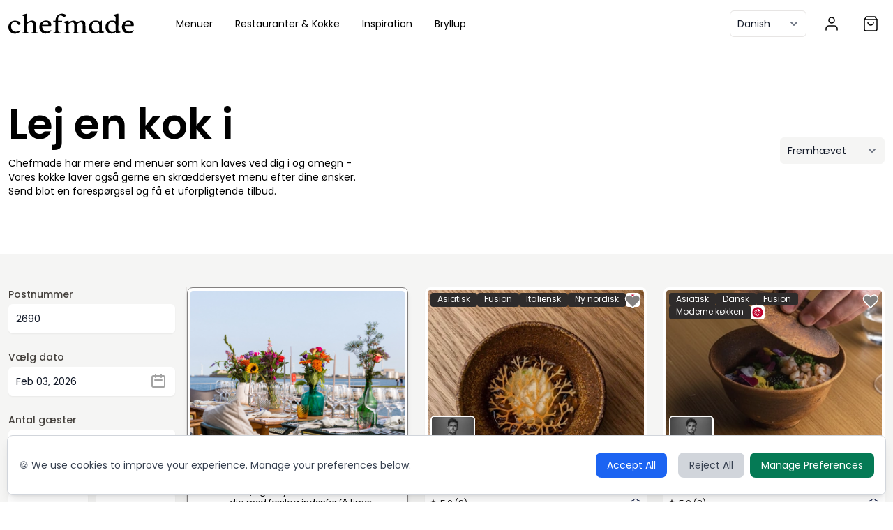

--- FILE ---
content_type: text/html; charset=utf-8
request_url: https://chefmade.dk/lej-en-kok/Karlslunde
body_size: 184221
content:



<!DOCTYPE html>

<html lang="da">
  <head>
    
    
    


      

      <!-- CONV -->
      

      


      
    
    
    
    <meta charset="utf-8" />
    <meta http-equiv="x-ua-compatible" content="ie=edge" />
    <title>
  
    Lej en kok i  | Chefmade 
  
</title>
    <meta name="viewport" content="width=device-width, initial-scale=1.0" />
    <meta name="description" content="
  
    Lej en kok i  - Lad en professionel kok lave maden til din næste fest eller arrangement. Chefmade tilbyder kokke til privat dining i  og omegn.
  
" />
    <meta name="author" content="Chefmade" />
    <meta name="google-site-verification" content="4AZQQxyMnDQPncFNQ23Nidsqz3izMjCrl2zLTkFDC30" />
    <link rel="preconnect" href="https://cdn-cookieyes.com">
    <link rel="preconnect" href="https://cdnjs.cloudflare.com">
    <link rel="preconnect" href="https://www.googletagmanager.com">
    <link rel="preconnect" href="https://www.google-analytics.com">

    <link rel="apple-touch-icon" sizes="180x180" href="https://fra1.digitaloceanspaces.com/chefspace/static/images/favicons/apple-touch-icon.png"/>
    <link rel="icon" type="image/png" sizes="32x32" href="https://fra1.digitaloceanspaces.com/chefspace/static/images/favicons/favicon-32x32.png"/>
    <link rel="icon" type="image/png" sizes="16x16" href="https://fra1.digitaloceanspaces.com/chefspace/static/images/favicons/favicon-16x16.png"/>
    <link rel="manifest" href="https://fra1.digitaloceanspaces.com/chefspace/static/images/favicons/site.webmanifest"/>
    <link rel="mask-icon" href="https://fra1.digitaloceanspaces.com/chefspace/static/images/favicons/safari-pinned-tab.svg" color="#5bbad5"/>
    <link rel="shortcut icon" href="https://fra1.digitaloceanspaces.com/chefspace/static/images/favicons/favicon.ico"/>
    <meta name="msapplication-TileColor" content="#ffffff"/>
    <meta name="theme-color" content="#ffffff"/>


    
      <meta property="og:title" content="Chefmade | Lej en privat kok for den perfekte hjemme middag">
      <meta property="og:image" content="https://fra1.digitaloceanspaces.com/chefspace/static/images/IMG_9750.webp">
      <meta property="og:url" content="https://chefmade.dk">
      <meta property="og:description" content="Danmarks største udvalg af private kokke. 4.99 / 5.00 stjerner over 8 år.">
      <meta property="og:site_name" content="Chefmade">
    

    
      <link type="text/css" href="https://chefspace.fra1.cdn.digitaloceanspaces.com/static/css/index.9c9146e4c1c1fc037a9f.css" rel="stylesheet" />
    

    
      <script>
        const country_currency_code = "DKK";
      </script>
      <script type="text/javascript" src="https://chefspace.fra1.cdn.digitaloceanspaces.com/static/js/runtime.8e2a0727.js" defer></script>
<script type="text/javascript" src="https://chefspace.fra1.cdn.digitaloceanspaces.com/static/js/110.457ea1c6.js" defer></script>
<script type="text/javascript" src="https://chefspace.fra1.cdn.digitaloceanspaces.com/static/js/index.6d541cc7.js" defer></script>
      <script src="https://fra1.digitaloceanspaces.com/chefspace/static/js/htmx.min.js" defer></script>
       <!-- <script>
            document.addEventListener("DOMContentLoaded", function () {
            const params = new URLSearchParams(window.location.search);
            const campaign = params.get("utm_campaign");
            if (campaign) {
              const headlineEl = document.getElementById("hero-headline");
              if (headlineEl) {
                const baseHeadline = headlineEl.getAttribute("data-base-headline");
                const campaignFormatted = campaign.charAt(0).toUpperCase() + campaign.slice(1);
                headlineEl.textContent = `${baseHeadline} in ${campaignFormatted}`;
              }
            }
          });
        </script> -->
    
  </head>
  <body class="min-h-screen  bg-white" hx-headers='{"X-CSRFToken": "fjkNwVqkwiq9gtTrtAeUoPp3ICtFo5B2z7MJodY3HVxXr89UcOZHSAkmVFVvzR50"}'>
    
      
    
    

    
      

<header class="font-sans max-w-screen-2xl mx-auto">
<nav class="bg-white ">
    <div class="grid items-center grid-cols-[auto_1fr_auto] px-3 py-3 mx-auto max-w-screen-2xl ">
        <!-- Left-aligned logo -->
        <a href="/" class="flex items-center">
            <img src="https://fra1.digitaloceanspaces.com/chefspace/static/images/logos/logo_black.svg" class="h-6 mr-3 sm:h-9" alt="Chefmade Logo" />
        </a>

        <!-- Centered menu items -->
        <div class="items-center justify-start hidden w-full lg:flex lg:w-auto  z-50  ml-8 lg:ml-12">
            <ul class="flex flex-col lg:flex-row lg:space-x-4 xl:space-x-8 text-sm align-middle">
                <li><a href="/lej-en-kok" class="">Menuer</a></li>
                <li><a href="/private-dining" class="whitespace-nowrap">Restauranter & Kokke</a></li>
                <li><a href="/promotions/inspiration" class="whitespace-nowrap">Inspiration</a></li>
             
                         
                           <li><a href="/wedding" class="whitespace-nowrap">Bryllup </a></li>
                            <!-- <li><a href="/catering" class="whitespace-nowrap">Premium Catering</a></li> -->
                            
                           
                <!-- <li><a href="/inspiration" class="">Inspiration</a></li> -->
                <!-- Dynamic Links from Wagtail -->
              
                
                
                
                
              
            </ul>
        </div>
        <!-- Right-aligned buttons (profile, cart) -->
        <div class="flex items-center justify-end space-x-2 lg:space-x-4">
            <!-- Profile Button -->
            <form action="/core/set-language/" method="post">
                <input type="hidden" name="csrfmiddlewaretoken" value="fjkNwVqkwiq9gtTrtAeUoPp3ICtFo5B2z7MJodY3HVxXr89UcOZHSAkmVFVvzR50">
                <select name="language" onchange="this.form.submit()" class="border border-stone-200 text-gray-900 text-sm rounded-md focus:ring-0 focus:border-stone-400 transition-colors duration-200 block w-full px-2.5 py-2">
                    <option value="en" >English</option>
                    <option value="da" selected>Danish</option>
                    <option value="de" >German</option>
                    <!-- Add more languages as needed -->
                </select>
            </form>
            
            <a href="/me/accounts/login/" class="text-stone-800 hover:bg-stone-50 font-medium rounded-lg text-sm px-2 py-2 lg:py-2.5 focus:outline-none">
                <img src="https://fra1.digitaloceanspaces.com/chefspace/static/images/icons/user.svg" alt="">
            </a>
            

            <!-- Cart Button -->
           <button class="text-stone-800 relative hover:bg-stone-50 font-medium rounded-lg text-sm px-2 py-2 lg:py-2.5 focus:outline-none"
                    type="button"
                    data-drawer-target="shopping-card-drawer"
                    data-drawer-show="shopping-card-drawer"
                    data-drawer-placement="right"
                    aria-label="Shopping cart">
                <img src="https://fra1.digitaloceanspaces.com/chefspace/static/images/icons/shopping-bag.svg" alt="">
                
            </button>
        </div>

        <!-- Hamburger menu for mobile -->
        <div class="lg:hidden flex justify-end">
            
        <button class="text-stone-800 hover:bg-stone-50 focus:ring-4 focus:ring-stone-300 font-medium rounded-lg text-sm px-2 py-2 focus:outline-none" 
        type="button" 
        data-drawer-target="hamburger-menu-drawer" 
        data-drawer-show="hamburger-menu-drawer"
        aria-label="Open menu">
        <img src="https://fra1.digitaloceanspaces.com/chefspace/static/images/icons/menu.svg" alt="">
        </button>

        </div>
    </div>
</nav>
</header>




<div id="shopping-card-drawer" class="fixed top-0 right-0 z-40 w-screen p-4 overflow-y-auto transition-transform translate-x-full h-dvh sm:max-w-lg" tabindex="-1" aria-labelledby="drawer-right-label">
  <div class="flex flex-col h-full bg-white rounded-lg shadow-xl" id="cart">
    

<div class="flex-1 px-4 py-6 overflow-y-auto sm:px-6">
  <div class="flex items-start justify-between">
    <p class="text-lg font-medium text-gray-900" id="slide-over-title">Kurv</p>
    <div class="flex items-center ml-3 h-7">
      <button data-drawer-hide="shopping-card-drawer" aria-controls="shopping-card-drawer" class="relative p-2 -m-2 text-gray-600 hover:text-gray-900">
        <span class="absolute -inset-0.5"></span>
        <span class="sr-only">Luk panel</span>
        <svg class="w-6 h-6" fill="none" viewBox="0 0 24 24" stroke-width="1.5" stroke="currentColor" aria-hidden="true">
            <path stroke-linecap="round" stroke-linejoin="round" d="M6 18L18 6M6 6l12 12" />
        </svg>
      </button>
    </div>
  </div>

  <div class="mt-8">
    <div class="flow-root">
      <ul role="list" class="-my-6 divide-y divide-gray-200">
        
        
        <li class="py-6 my-3 border border-dashed rounded-lg border-stone-400">
          <div class="flex flex-col items-center justify-center">
            <p class="text-lg text-stone-800">Din indkøbskurv er tom</p>
            <a class="text-sm hover:underline text-stone-700" href="/lej-en-kok">Klik her for at finde en menu</a>
          </div>
        </li>
        
      </ul>
    </div>
  </div>
</div>

<div class="px-4 py-6 border-t border-gray-200 sm:px-6">
  <div class="flex justify-between text-base font-medium text-gray-900">
    <p>Subtotal</p>
    <p>0 DKK</p>
  </div>
  <p class="mt-0.5 text-sm text-gray-500">Transport udregnes ved checkout</p>
  <div class="mt-6">
    
      <a href="#" class="flex items-center justify-center px-6 py-3 text-base font-medium text-white border border-transparent rounded-md shadow-sm cursor-not-allowed bg-shark-200 hover:bg-shark-200">Til kurven</a>
    
  </div>
  <div class="flex justify-center mt-6 text-sm text-center text-gray-500 md:hidden">
    <p>
      eller
      <button type="button" class="font-medium text-shark-600 hover:text-shark-500">
        Fortsæt med at handle
        <span aria-hidden="true"> &rarr;</span>
      </button>
    </p>
  </div>
</div>

  </div>
</div>











<div id="hamburger-menu-drawer" class="fixed top-0 left-0 z-40 w-screen p-4 overflow-y-auto transition-transform duration-300 -translate-x-full h-dvh sm:max-w-md" tabindex="-1" aria-labelledby="drawer-right-label">
  <div class="flex flex-col overflow-y-scroll bg-white rounded-lg shadow-xl h-fit">
    <div class="flex-1 px-4 py-6 overflow-y-auto sm:px-6">
      <div class="flex items-start justify-between">
        <a href="/" class="flex items-center justify-center">
            <img src="https://fra1.digitaloceanspaces.com/chefspace/static/images/logos/logo_black.svg" class="h-6 mr-3 sm:h-9" alt="Chefmade Logo" />
        </a>
        <div class="flex items-center ml-3 h-7">
          <button data-drawer-hide="hamburger-menu-drawer" aria-controls="hamburger-menu-drawer" class="relative p-2 -m-2 text-gray-600 hover:text-gray-900">
            <span class="absolute -inset-0.5"></span>
            <span class="sr-only">Luk panel</span>
            <svg class="w-6 h-6" fill="none" viewBox="0 0 24 24" stroke-width="1.5" stroke="currentColor" aria-hidden="true">
                <path stroke-linecap="round" stroke-linejoin="round" d="M6 18L18 6M6 6l12 12" />
            </svg>
          </button>
        </div>
      </div>
      
      <div class="px-4 mt-16 sm:px-6">
        <div class="flow-root">
          <ul role="list" class="-my-6 space-y-2">
            <li class="flex items-center justify-between w-full px-3 py-3 rounded-md bg-stone-100">
              <a href="/lej-en-kok">Menuen</a>
              <svg xmlns="http://www.w3.org/2000/svg" fill="none" viewBox="0 0 24 24" stroke-width="1.5" stroke="currentColor" class="w-4 h-4">
                <path stroke-linecap="round" stroke-linejoin="round" d="m8.25 4.5 7.5 7.5-7.5 7.5" />
              </svg>
            </li>
            <li class="flex items-center justify-between w-full px-3 py-3 rounded-md bg-stone-100">
              <a href="/private-dining">Se restauranter og kokke</a>
              <svg xmlns="http://www.w3.org/2000/svg" fill="none" viewBox="0 0 24 24" stroke-width="1.5" stroke="currentColor" class="w-4 h-4">
                <path stroke-linecap="round" stroke-linejoin="round" d="m8.25 4.5 7.5 7.5-7.5 7.5" />
              </svg>
            </li>
            <li class="flex items-center justify-between w-full px-3 py-3 rounded-md bg-stone-100">
              <a href="/promotions/inspiration">inspiration</a>
              <svg xmlns="http://www.w3.org/2000/svg" fill="none" viewBox="0 0 24 24" stroke-width="1.5" stroke="currentColor" class="w-4 h-4">
                <path stroke-linecap="round" stroke-linejoin="round" d="m8.25 4.5 7.5 7.5-7.5 7.5" />
              </svg>
            </li>

              
              <li class="flex items-center justify-between w-full px-3 py-3 rounded-md bg-stone-100">
                <a href="/wedding">Bryllup</a>
                <svg xmlns="http://www.w3.org/2000/svg" fill="none" viewBox="0 0 24 24" stroke-width="1.5" stroke="currentColor" class="w-4 h-4">
                  <path stroke-linecap="round" stroke-linejoin="round" d="m8.25 4.5 7.5 7.5-7.5 7.5" />
                </svg>
              </li>
              <li class="flex items-center justify-between w-full px-3 py-3 rounded-md bg-stone-100">
                <a href="/catering">Premium Catering</a>
                <svg xmlns="http://www.w3.org/2000/svg" fill="none" viewBox="0 0 24 24" stroke-width="1.5" stroke="currentColor" class="w-4 h-4">
                  <path stroke-linecap="round" stroke-linejoin="round" d="m8.25 4.5 7.5 7.5-7.5 7.5" />
                </svg>
              </li>
              
          </ul>
        </div>
      </div>
      <div class="px-4 mt-14 sm:px-6">
        <div class="p-4 border rounded-md">
          <div class="flex items-center gap-2 font-semibold">
            <div class="flex items-center gap-0.5">
              
                <div class="p-0.5 text-white rounded-sm bg-shark-500">
                  <svg xmlns="http://www.w3.org/2000/svg" viewBox="0 0 24 24" fill="currentColor" class="w-3 h-3">
                    <path fill-rule="evenodd" d="M10.788 3.21c.448-1.077 1.976-1.077 2.424 0l2.082 5.006 5.404.434c1.164.093 1.636 1.545.749 2.305l-4.117 3.527 1.257 5.273c.271 1.136-.964 2.033-1.96 1.425L12 18.354 7.373 21.18c-.996.608-2.231-.29-1.96-1.425l1.257-5.273-4.117-3.527c-.887-.76-.415-2.212.749-2.305l5.404-.434 2.082-5.005Z" clip-rule="evenodd" />
                  </svg>
                </div>
              
                <div class="p-0.5 text-white rounded-sm bg-shark-500">
                  <svg xmlns="http://www.w3.org/2000/svg" viewBox="0 0 24 24" fill="currentColor" class="w-3 h-3">
                    <path fill-rule="evenodd" d="M10.788 3.21c.448-1.077 1.976-1.077 2.424 0l2.082 5.006 5.404.434c1.164.093 1.636 1.545.749 2.305l-4.117 3.527 1.257 5.273c.271 1.136-.964 2.033-1.96 1.425L12 18.354 7.373 21.18c-.996.608-2.231-.29-1.96-1.425l1.257-5.273-4.117-3.527c-.887-.76-.415-2.212.749-2.305l5.404-.434 2.082-5.005Z" clip-rule="evenodd" />
                  </svg>
                </div>
              
                <div class="p-0.5 text-white rounded-sm bg-shark-500">
                  <svg xmlns="http://www.w3.org/2000/svg" viewBox="0 0 24 24" fill="currentColor" class="w-3 h-3">
                    <path fill-rule="evenodd" d="M10.788 3.21c.448-1.077 1.976-1.077 2.424 0l2.082 5.006 5.404.434c1.164.093 1.636 1.545.749 2.305l-4.117 3.527 1.257 5.273c.271 1.136-.964 2.033-1.96 1.425L12 18.354 7.373 21.18c-.996.608-2.231-.29-1.96-1.425l1.257-5.273-4.117-3.527c-.887-.76-.415-2.212.749-2.305l5.404-.434 2.082-5.005Z" clip-rule="evenodd" />
                  </svg>
                </div>
              
                <div class="p-0.5 text-white rounded-sm bg-shark-500">
                  <svg xmlns="http://www.w3.org/2000/svg" viewBox="0 0 24 24" fill="currentColor" class="w-3 h-3">
                    <path fill-rule="evenodd" d="M10.788 3.21c.448-1.077 1.976-1.077 2.424 0l2.082 5.006 5.404.434c1.164.093 1.636 1.545.749 2.305l-4.117 3.527 1.257 5.273c.271 1.136-.964 2.033-1.96 1.425L12 18.354 7.373 21.18c-.996.608-2.231-.29-1.96-1.425l1.257-5.273-4.117-3.527c-.887-.76-.415-2.212.749-2.305l5.404-.434 2.082-5.005Z" clip-rule="evenodd" />
                  </svg>
                </div>
              
                <div class="p-0.5 text-white rounded-sm bg-shark-500">
                  <svg xmlns="http://www.w3.org/2000/svg" viewBox="0 0 24 24" fill="currentColor" class="w-3 h-3">
                    <path fill-rule="evenodd" d="M10.788 3.21c.448-1.077 1.976-1.077 2.424 0l2.082 5.006 5.404.434c1.164.093 1.636 1.545.749 2.305l-4.117 3.527 1.257 5.273c.271 1.136-.964 2.033-1.96 1.425L12 18.354 7.373 21.18c-.996.608-2.231-.29-1.96-1.425l1.257-5.273-4.117-3.527c-.887-.76-.415-2.212.749-2.305l5.404-.434 2.082-5.005Z" clip-rule="evenodd" />
                  </svg>
                </div>
              
            </div>
            <p class="text-sm">4,99 / 5,00</p>
          </div>
          <p class="mt-1 text-xs sm:text-sm">Mere end 100.000 gæster</p>
        </div>
      </div>
      <div class="px-4 pt-2 sm:px-6">
        
        <div class="mt-6">
          <a href="/me/accounts/login/" class="flex items-center justify-center px-6 py-3 text-base font-medium text-white border border-transparent rounded-md shadow-sm bg-shark-600 hover:bg-shark-700">Log ind</a>
        </div>
        <div class="flex justify-center mt-6 text-sm text-center text-gray-500 md:hidden">
          <p>
            Eller
            <a href="/me/accounts/signup/" class="font-medium text-shark-600 hover:text-shark-500">
              Opret en bruger her
            </a>
          </p>
        </div>
        
      </div>
    </div>
  </div>
</div>


    

    
<form x-data="{ isServed: false, isDelivered: false, modalOpen: false }" hx-get="/lej-en-kok/filter" hx-target="#products_container" hx-swap="innerHTML" hx-trigger="change" class="">
  <div class="px-3 py-3 mx-auto sm:py-12 lg:py-20 max-w-screen-2xl">
    <div class="flex flex-col items-end justify-between w-full space-y-2 md:space-y-0 md:items-center md:flex-row">
      <div class="self-start">
        <h1 class="text-3xl font-semibold sm:text-5xl lg:text-6xl leading-20 font-shark-500">Lej en kok i </h1>
        <p class="max-w-lg mt-4 text-sm">Chefmade har mere end  menuer som kan laves ved dig i  og omegn - Vores kokke laver også gerne en skræddersyet menu efter dine ønsker. Send blot en forespørgsel og få et uforpligtende tilbud.</p>
      </div>
      <div>
        <select name="order" class="bg-stone-100 border border-stone-100 text-gray-900 text-sm rounded-md focus:ring-0 focus:border-stone-400 transition-colors duration-200 block w-full px-2.5 py-2">
          <option value="FE" selected>Fremhævet</option>
          
          <option value="RA">Bedømmelser</option>
          <option value="LH">Pris: lav til høj</option>
          <option value="HL">Pris: høj til lav</option>
          <option value="NE">Nyeste</option>
        </select>
      </div>
    </div>
  </div>

  <div class="bg-stone-100">
    <div class="px-3 py-6 mx-auto sm:py-12 max-w-screen-2xl">
      <div class="flex gap-x-4">
        <div :class="modalOpen ? 'fixed inset-0 z-20 bg-stone-50 w-full h-screen overflow-y-auto p-4' : 'hidden md:block  md:overflow-y-auto md:max-h-[100vh] md:sticky md:top-6'" class="w-64 shrink-0 2xl:w-80">
          <div class="space-y-6 md:pr-4 md:border-r md:border-stone-200">

            <div x-show="!isDelivered" x-transition>
              <label for="areacode" class="block mb-1 text-sm font-medium text-stone-700">Postnummer</label>
              <input type="text" name="areaCode" id="areacode" value="2690" class="bg-white border shadow-sm border-white rounded-md focus:ring-0 focus:border-stone-400 focus:border transition-colors duration-200 text-gray-900 text-sm block w-full p-2.5" placeholder="Indtast postnummer"/>
            </div>
            <div>
              


<div x-data="{
  datePickerOpen: false,
  datePickerValue: '',
  datePickerFormat: 'M d, Y',
  datePickerMonth: '',
  datePickerYear: '',
  datePickerDay: '',
  datePickerDaysInMonth: [],
  datePickerBlankDaysInMonth: [],
  datePickerMonthNames: ['January', 'February', 'March', 'April', 'May', 'June', 'July', 'August', 'September', 'October', 'November', 'December'],
  datePickerDays: ['Sun', 'Mon', 'Tue', 'Wed', 'Thu', 'Fri', 'Sat'],
  datePickerDayClicked(day) {
    let selectedDate = new Date(this.datePickerYear, this.datePickerMonth, day);
    this.datePickerDay = day;
    this.datePickerValue = this.datePickerFormatDate(selectedDate);
    this.datePickerIsSelectedDate(day);
    this.datePickerOpen = false;
  },
  datePickerPreviousMonth(){
    if (this.datePickerMonth == 0) {
        this.datePickerYear--;
        this.datePickerMonth = 12;
    }
    this.datePickerMonth--;
    this.datePickerCalculateDays();
  },
  datePickerNextMonth(){
    if (this.datePickerMonth == 11) {
        this.datePickerMonth = 0;
        this.datePickerYear++;
    } else {
        this.datePickerMonth++;
    }
    this.datePickerCalculateDays();
  },
  datePickerIsSelectedDate(day) {
    const d = new Date(this.datePickerYear, this.datePickerMonth, day);
    return this.datePickerValue === this.datePickerFormatDate(d) ? true : false;
  },
  datePickerIsToday(day) {
    const today = new Date();
    const d = new Date(this.datePickerYear, this.datePickerMonth, day);
    return today.toDateString() === d.toDateString() ? true : false;
  },
  datePickerCalculateDays() {
    let daysInMonth = new Date(this.datePickerYear, this.datePickerMonth + 1, 0).getDate();
    // find where to start calendar day of week
    let dayOfWeek = new Date(this.datePickerYear, this.datePickerMonth).getDay();
    let blankdaysArray = [];
    for (var i = 1; i <= dayOfWeek; i++) {
        blankdaysArray.push(i);
    }
    let daysArray = [];
    for (var i = 1; i <= daysInMonth; i++) {
        daysArray.push(i);
    }
    this.datePickerBlankDaysInMonth = blankdaysArray;
    this.datePickerDaysInMonth = daysArray;
  },
  datePickerFormatDate(date) {
    let formattedDay = this.datePickerDays[date.getDay()];
    let formattedDate = ('0' + date.getDate()).slice(-2); // appends 0 (zero) in single digit date
    let formattedMonth = this.datePickerMonthNames[date.getMonth()];
    let formattedMonthShortName = this.datePickerMonthNames[date.getMonth()].substring(0, 3);
    let formattedMonthInNumber = ('0' + (parseInt(date.getMonth()) + 1)).slice(-2);
    let formattedYear = date.getFullYear();

    if (this.datePickerFormat === 'M d, Y') {
      return `${formattedMonthShortName} ${formattedDate}, ${formattedYear}`;
    }
    if (this.datePickerFormat === 'MM-DD-YYYY') {
      return `${formattedMonthInNumber}-${formattedDate}-${formattedYear}`;
    }
    if (this.datePickerFormat === 'DD-MM-YYYY') {
      return `${formattedDate}-${formattedMonthInNumber}-${formattedYear}`;
    }
    if (this.datePickerFormat === 'YYYY-MM-DD') {
      return `${formattedYear}-${formattedMonthInNumber}-${formattedDate}`;
    }
    if (this.datePickerFormat === 'D d M, Y') {
      return `${formattedDay} ${formattedDate} ${formattedMonthShortName} ${formattedYear}`;
    }

    return `${formattedMonth} ${formattedDate}, ${formattedYear}`;
  },
}" x-init="
    let initialDate;
    if ('None' && 'None' !== 'None') {
        initialDate = new Date('None');
    } else {
        initialDate = new Date();
    }
    datePickerYear = initialDate.getFullYear();
    datePickerMonth = initialDate.getMonth();
    datePickerDay = initialDate.getDate();
    datePickerValue = datePickerFormatDate(initialDate);
    datePickerCalculateDays();
" x-cloak>
<div class="container">
    <div class="w-full">
        <label for="datepicker" class="block mb-1 text-sm font-medium text-stone-700">Vælg dato</label>
        <div class="relative items-center w-full">
            <input x-ref="datePickerInput" type="text" name="date" @click="datePickerOpen=!datePickerOpen" x-model="datePickerValue" x-on:keydown.escape="datePickerOpen=false" class="bg-white border shadow-sm border-white rounded-md focus:ring-0 focus:border-stone-400 focus:border transition-colors duration-200 text-gray-900 text-sm block w-full p-2.5" placeholder="Vælg dato" readonly />
            <div @click="datePickerOpen=!datePickerOpen; if(datePickerOpen){ $refs.datePickerInput.focus() }" class="absolute top-0 right-0 px-3 py-2 cursor-pointer text-neutral-400 hover:text-neutral-500">
                <svg class="w-6 h-6" fill="none" viewBox="0 0 24 24" stroke="currentColor"><path stroke-linecap="round" stroke-linejoin="round" stroke-width="2" d="M8 7V3m8 4V3m-9 8h10M5 21h14a2 2 0 002-2V7a2 2 0 00-2-2H5a2 2 0 00-2 2v12a2 2 0 002 2z" /></svg>
            </div>
            <div
                x-show="datePickerOpen"
                x-transition
                @click.away="datePickerOpen = false"
                class="absolute top-0 left-0 right-0 max-w-lg p-4 mt-12 antialiased mx-auto bg-white border rounded-lg shadow w-[17rem] border-neutral-200/70">
                <div class="flex items-center justify-between mb-2">
                    <div>
                        <span x-text="datePickerMonthNames[datePickerMonth]" class="text-lg font-bold text-gray-800"></span>
                        <span x-text="datePickerYear" class="ml-1 text-lg font-normal text-gray-600"></span>
                    </div>
                    <div>
                        <button @click="datePickerPreviousMonth()" type="button" class="inline-flex p-1 transition duration-100 ease-in-out rounded-full cursor-pointer focus:outline-none focus:shadow-outline hover:bg-gray-100">
                            <svg class="inline-flex w-6 h-6 text-gray-400" fill="none" viewBox="0 0 24 24" stroke="currentColor"><path stroke-linecap="round" stroke-linejoin="round" stroke-width="2" d="M15 19l-7-7 7-7" /></svg>
                        </button>
                        <button @click="datePickerNextMonth()" type="button" class="inline-flex p-1 transition duration-100 ease-in-out rounded-full cursor-pointer focus:outline-none focus:shadow-outline hover:bg-gray-100">
                            <svg class="inline-flex w-6 h-6 text-gray-400" fill="none" viewBox="0 0 24 24" stroke="currentColor"><path stroke-linecap="round" stroke-linejoin="round" stroke-width="2" d="M9 5l7 7-7 7" /></svg>
                        </button>
                    </div>
                </div>
                <div class="grid grid-cols-7 mb-3">
                    <template x-for="(day, index) in datePickerDays" :key="index">
                        <div class="px-0.5">
                            <div x-text="day" class="text-xs font-medium text-center text-gray-800"></div>
                        </div>
                    </template>
                </div>
                <div class="grid grid-cols-7">
                    <template x-for="blankDay in datePickerBlankDaysInMonth">
                        <div class="p-1 text-sm text-center border border-transparent"></div>
                    </template>
                    <template x-for="(day, dayIndex) in datePickerDaysInMonth" :key="dayIndex">
                        <div class="px-0.5 mb-1 aspect-square">
                            <div
                                x-text="day"
                                @click="datePickerDayClicked(day)"
                                :class="{
                                    'bg-neutral-200': datePickerIsToday(day) == true,
                                    'text-gray-600 hover:bg-neutral-200': datePickerIsToday(day) == false && datePickerIsSelectedDate(day) == false,
                                    'bg-neutral-800 text-white hover:bg-opacity-75': datePickerIsSelectedDate(day) == true
                                }"
                                class="flex items-center justify-center text-sm leading-none text-center rounded-full cursor-pointer h-7 w-7"></div>
                        </div>
                    </template>
                </div>
            </div>
        </div>
    </div>
</div>
</div>

              
              
            </div>
            <div x-show="!isDelivered" x-transition>
              <label for="guests" class="block mb-1 text-sm font-medium text-stone-700">Antal gæster</label>
              <input type="text" name="guests" value="" class="bg-white border shadow-sm border-white rounded-md focus:ring-0 focus:border-stone-400 focus:border transition-colors duration-200 text-gray-900 text-sm block w-full p-2.5" placeholder="Indtast nummer"/>
            </div>
            <div class="grid grid-cols-2 gap-x-3">
              <div>
                <label for="min_price" class="block mb-1 text-sm font-medium text-stone-700">Mindste pris</label>
                <input type="text" name="min_price" class="bg-white border shadow-sm border-white rounded-md focus:ring-0 focus:border-stone-400 focus:border transition-colors duration-200 text-gray-900 text-sm block w-full p-2.5" placeholder="Indtast min. pris"/>
              </div>
              <div>
                <label for="max_price" class="block mb-1 text-sm font-medium text-stone-700">Højeste pris</label>
                <input type="text" name="max_price" class="bg-white border shadow-sm border-white rounded-md focus:ring-0 focus:border-stone-400 focus:border transition-colors duration-200 text-gray-900 text-sm block w-full p-2.5" placeholder="Indtast maks."/>
              </div>
            </div>

            
            <div>
              <p class="block mb-1 text-sm font-medium text-stone-700">Menutype</p>
              <ul class="flex flex-wrap w-full gap-2 pb-20">
                
                    <li>
                       <input type="checkbox"
                            id="DAN"
                            value="DAN"
                            name="tags"
                            class="hidden peer"/>

                      <label for="DAN"
                            class="inline-flex w-full px-2.5 py-1.5 text-gray-500 bg-white shadow-sm rounded-md cursor-pointer 
                                    peer-checked:border-stone-700 
                                    hover:text-stone-700 
                                    peer-checked:bg-stone-700 
                                    peer-checked:text-white 
                                    hover:bg-stone-50">
                          <p class="w-full text-sm">Dansk</p>
                      </label>
                    </li>
                
                    <li>
                       <input type="checkbox"
                            id="NOR"
                            value="NOR"
                            name="tags"
                            class="hidden peer"/>

                      <label for="NOR"
                            class="inline-flex w-full px-2.5 py-1.5 text-gray-500 bg-white shadow-sm rounded-md cursor-pointer 
                                    peer-checked:border-stone-700 
                                    hover:text-stone-700 
                                    peer-checked:bg-stone-700 
                                    peer-checked:text-white 
                                    hover:bg-stone-50">
                          <p class="w-full text-sm">Nordisk</p>
                      </label>
                    </li>
                
                    <li>
                       <input type="checkbox"
                            id="FRE"
                            value="FRE"
                            name="tags"
                            class="hidden peer"/>

                      <label for="FRE"
                            class="inline-flex w-full px-2.5 py-1.5 text-gray-500 bg-white shadow-sm rounded-md cursor-pointer 
                                    peer-checked:border-stone-700 
                                    hover:text-stone-700 
                                    peer-checked:bg-stone-700 
                                    peer-checked:text-white 
                                    hover:bg-stone-50">
                          <p class="w-full text-sm">Fransk</p>
                      </label>
                    </li>
                
                    <li>
                       <input type="checkbox"
                            id="ITA"
                            value="ITA"
                            name="tags"
                            class="hidden peer"/>

                      <label for="ITA"
                            class="inline-flex w-full px-2.5 py-1.5 text-gray-500 bg-white shadow-sm rounded-md cursor-pointer 
                                    peer-checked:border-stone-700 
                                    hover:text-stone-700 
                                    peer-checked:bg-stone-700 
                                    peer-checked:text-white 
                                    hover:bg-stone-50">
                          <p class="w-full text-sm">Italiensk</p>
                      </label>
                    </li>
                
                    <li>
                       <input type="checkbox"
                            id="MOD"
                            value="MOD"
                            name="tags"
                            class="hidden peer"/>

                      <label for="MOD"
                            class="inline-flex w-full px-2.5 py-1.5 text-gray-500 bg-white shadow-sm rounded-md cursor-pointer 
                                    peer-checked:border-stone-700 
                                    hover:text-stone-700 
                                    peer-checked:bg-stone-700 
                                    peer-checked:text-white 
                                    hover:bg-stone-50">
                          <p class="w-full text-sm">Moderne køkken</p>
                      </label>
                    </li>
                
                    <li>
                       <input type="checkbox"
                            id="INN"
                            value="INN"
                            name="tags"
                            class="hidden peer"/>

                      <label for="INN"
                            class="inline-flex w-full px-2.5 py-1.5 text-gray-500 bg-white shadow-sm rounded-md cursor-pointer 
                                    peer-checked:border-stone-700 
                                    hover:text-stone-700 
                                    peer-checked:bg-stone-700 
                                    peer-checked:text-white 
                                    hover:bg-stone-50">
                          <p class="w-full text-sm">Innovativ</p>
                      </label>
                    </li>
                
                    <li>
                       <input type="checkbox"
                            id="SEA"
                            value="SEA"
                            name="tags"
                            class="hidden peer"/>

                      <label for="SEA"
                            class="inline-flex w-full px-2.5 py-1.5 text-gray-500 bg-white shadow-sm rounded-md cursor-pointer 
                                    peer-checked:border-stone-700 
                                    hover:text-stone-700 
                                    peer-checked:bg-stone-700 
                                    peer-checked:text-white 
                                    hover:bg-stone-50">
                          <p class="w-full text-sm">Sæsonbetonet</p>
                      </label>
                    </li>
                
                    <li>
                       <input type="checkbox"
                            id="CRE"
                            value="CRE"
                            name="tags"
                            class="hidden peer"/>

                      <label for="CRE"
                            class="inline-flex w-full px-2.5 py-1.5 text-gray-500 bg-white shadow-sm rounded-md cursor-pointer 
                                    peer-checked:border-stone-700 
                                    hover:text-stone-700 
                                    peer-checked:bg-stone-700 
                                    peer-checked:text-white 
                                    hover:bg-stone-50">
                          <p class="w-full text-sm">Kreativ</p>
                      </label>
                    </li>
                
                    <li>
                       <input type="checkbox"
                            id="FUS"
                            value="FUS"
                            name="tags"
                            class="hidden peer"/>

                      <label for="FUS"
                            class="inline-flex w-full px-2.5 py-1.5 text-gray-500 bg-white shadow-sm rounded-md cursor-pointer 
                                    peer-checked:border-stone-700 
                                    hover:text-stone-700 
                                    peer-checked:bg-stone-700 
                                    peer-checked:text-white 
                                    hover:bg-stone-50">
                          <p class="w-full text-sm">Fusion</p>
                      </label>
                    </li>
                
                    <li>
                       <input type="checkbox"
                            id="MED"
                            value="MED"
                            name="tags"
                            class="hidden peer"/>

                      <label for="MED"
                            class="inline-flex w-full px-2.5 py-1.5 text-gray-500 bg-white shadow-sm rounded-md cursor-pointer 
                                    peer-checked:border-stone-700 
                                    hover:text-stone-700 
                                    peer-checked:bg-stone-700 
                                    peer-checked:text-white 
                                    hover:bg-stone-50">
                          <p class="w-full text-sm">Middelhavs</p>
                      </label>
                    </li>
                
                    <li>
                       <input type="checkbox"
                            id="ASI"
                            value="ASI"
                            name="tags"
                            class="hidden peer"/>

                      <label for="ASI"
                            class="inline-flex w-full px-2.5 py-1.5 text-gray-500 bg-white shadow-sm rounded-md cursor-pointer 
                                    peer-checked:border-stone-700 
                                    hover:text-stone-700 
                                    peer-checked:bg-stone-700 
                                    peer-checked:text-white 
                                    hover:bg-stone-50">
                          <p class="w-full text-sm">Asiatisk</p>
                      </label>
                    </li>
                
                    <li>
                       <input type="checkbox"
                            id="ITL"
                            value="ITL"
                            name="tags"
                            class="hidden peer"/>

                      <label for="ITL"
                            class="inline-flex w-full px-2.5 py-1.5 text-gray-500 bg-white shadow-sm rounded-md cursor-pointer 
                                    peer-checked:border-stone-700 
                                    hover:text-stone-700 
                                    peer-checked:bg-stone-700 
                                    peer-checked:text-white 
                                    hover:bg-stone-50">
                          <p class="w-full text-sm">International</p>
                      </label>
                    </li>
                
                    <li>
                       <input type="checkbox"
                            id="AIS"
                            value="AIS"
                            name="tags"
                            class="hidden peer"/>

                      <label for="AIS"
                            class="inline-flex w-full px-2.5 py-1.5 text-gray-500 bg-white shadow-sm rounded-md cursor-pointer 
                                    peer-checked:border-stone-700 
                                    hover:text-stone-700 
                                    peer-checked:bg-stone-700 
                                    peer-checked:text-white 
                                    hover:bg-stone-50">
                          <p class="w-full text-sm">Asiatiske påvirkninger</p>
                      </label>
                    </li>
                
                    <li>
                       <input type="checkbox"
                            id="VGE"
                            value="VGE"
                            name="tags"
                            class="hidden peer"/>

                      <label for="VGE"
                            class="inline-flex w-full px-2.5 py-1.5 text-gray-500 bg-white shadow-sm rounded-md cursor-pointer 
                                    peer-checked:border-stone-700 
                                    hover:text-stone-700 
                                    peer-checked:bg-stone-700 
                                    peer-checked:text-white 
                                    hover:bg-stone-50">
                          <p class="w-full text-sm">Vegetarisk</p>
                      </label>
                    </li>
                
                    <li>
                       <input type="checkbox"
                            id="REG"
                            value="REG"
                            name="tags"
                            class="hidden peer"/>

                      <label for="REG"
                            class="inline-flex w-full px-2.5 py-1.5 text-gray-500 bg-white shadow-sm rounded-md cursor-pointer 
                                    peer-checked:border-stone-700 
                                    hover:text-stone-700 
                                    peer-checked:bg-stone-700 
                                    peer-checked:text-white 
                                    hover:bg-stone-50">
                          <p class="w-full text-sm">Regional</p>
                      </label>
                    </li>
                
                    <li>
                       <input type="checkbox"
                            id="SPA"
                            value="SPA"
                            name="tags"
                            class="hidden peer"/>

                      <label for="SPA"
                            class="inline-flex w-full px-2.5 py-1.5 text-gray-500 bg-white shadow-sm rounded-md cursor-pointer 
                                    peer-checked:border-stone-700 
                                    hover:text-stone-700 
                                    peer-checked:bg-stone-700 
                                    peer-checked:text-white 
                                    hover:bg-stone-50">
                          <p class="w-full text-sm">Spansk</p>
                      </label>
                    </li>
                
                    <li>
                       <input type="checkbox"
                            id="MEX"
                            value="MEX"
                            name="tags"
                            class="hidden peer"/>

                      <label for="MEX"
                            class="inline-flex w-full px-2.5 py-1.5 text-gray-500 bg-white shadow-sm rounded-md cursor-pointer 
                                    peer-checked:border-stone-700 
                                    hover:text-stone-700 
                                    peer-checked:bg-stone-700 
                                    peer-checked:text-white 
                                    hover:bg-stone-50">
                          <p class="w-full text-sm">Mexicansk</p>
                      </label>
                    </li>
                
                    <li>
                       <input type="checkbox"
                            id="CTY"
                            value="CTY"
                            name="tags"
                            class="hidden peer"/>

                      <label for="CTY"
                            class="inline-flex w-full px-2.5 py-1.5 text-gray-500 bg-white shadow-sm rounded-md cursor-pointer 
                                    peer-checked:border-stone-700 
                                    hover:text-stone-700 
                                    peer-checked:bg-stone-700 
                                    peer-checked:text-white 
                                    hover:bg-stone-50">
                          <p class="w-full text-sm">Nutidig</p>
                      </label>
                    </li>
                
                    <li>
                       <input type="checkbox"
                            id="CHI"
                            value="CHI"
                            name="tags"
                            class="hidden peer"/>

                      <label for="CHI"
                            class="inline-flex w-full px-2.5 py-1.5 text-gray-500 bg-white shadow-sm rounded-md cursor-pointer 
                                    peer-checked:border-stone-700 
                                    hover:text-stone-700 
                                    peer-checked:bg-stone-700 
                                    peer-checked:text-white 
                                    hover:bg-stone-50">
                          <p class="w-full text-sm">Kinesisk</p>
                      </label>
                    </li>
                
                    <li>
                       <input type="checkbox"
                            id="NEN"
                            value="NEN"
                            name="tags"
                            class="hidden peer"/>

                      <label for="NEN"
                            class="inline-flex w-full px-2.5 py-1.5 text-gray-500 bg-white shadow-sm rounded-md cursor-pointer 
                                    peer-checked:border-stone-700 
                                    hover:text-stone-700 
                                    peer-checked:bg-stone-700 
                                    peer-checked:text-white 
                                    hover:bg-stone-50">
                          <p class="w-full text-sm">Ny nordisk</p>
                      </label>
                    </li>
                
                    <li>
                       <input type="checkbox"
                            id="CLA"
                            value="CLA"
                            name="tags"
                            class="hidden peer"/>

                      <label for="CLA"
                            class="inline-flex w-full px-2.5 py-1.5 text-gray-500 bg-white shadow-sm rounded-md cursor-pointer 
                                    peer-checked:border-stone-700 
                                    hover:text-stone-700 
                                    peer-checked:bg-stone-700 
                                    peer-checked:text-white 
                                    hover:bg-stone-50">
                          <p class="w-full text-sm">Klassisk</p>
                      </label>
                    </li>
                
                    <li>
                       <input type="checkbox"
                            id="AUS"
                            value="AUS"
                            name="tags"
                            class="hidden peer"/>

                      <label for="AUS"
                            class="inline-flex w-full px-2.5 py-1.5 text-gray-500 bg-white shadow-sm rounded-md cursor-pointer 
                                    peer-checked:border-stone-700 
                                    hover:text-stone-700 
                                    peer-checked:bg-stone-700 
                                    peer-checked:text-white 
                                    hover:bg-stone-50">
                          <p class="w-full text-sm">Østrigsk</p>
                      </label>
                    </li>
                
                    <li>
                       <input type="checkbox"
                            id="PES"
                            value="PES"
                            name="tags"
                            class="hidden peer"/>

                      <label for="PES"
                            class="inline-flex w-full px-2.5 py-1.5 text-gray-500 bg-white shadow-sm rounded-md cursor-pointer 
                                    peer-checked:border-stone-700 
                                    hover:text-stone-700 
                                    peer-checked:bg-stone-700 
                                    peer-checked:text-white 
                                    hover:bg-stone-50">
                          <p class="w-full text-sm">Pesketarisk</p>
                      </label>
                    </li>
                
                    <li>
                       <input type="checkbox"
                            id="SOU"
                            value="SOU"
                            name="tags"
                            class="hidden peer"/>

                      <label for="SOU"
                            class="inline-flex w-full px-2.5 py-1.5 text-gray-500 bg-white shadow-sm rounded-md cursor-pointer 
                                    peer-checked:border-stone-700 
                                    hover:text-stone-700 
                                    peer-checked:bg-stone-700 
                                    peer-checked:text-white 
                                    hover:bg-stone-50">
                          <p class="w-full text-sm">Sydamerikansk</p>
                      </label>
                    </li>
                
                    <li>
                       <input type="checkbox"
                            id="JAP"
                            value="JAP"
                            name="tags"
                            class="hidden peer"/>

                      <label for="JAP"
                            class="inline-flex w-full px-2.5 py-1.5 text-gray-500 bg-white shadow-sm rounded-md cursor-pointer 
                                    peer-checked:border-stone-700 
                                    hover:text-stone-700 
                                    peer-checked:bg-stone-700 
                                    peer-checked:text-white 
                                    hover:bg-stone-50">
                          <p class="w-full text-sm">Japansk</p>
                      </label>
                    </li>
                
                    <li>
                       <input type="checkbox"
                            id="ORG"
                            value="ORG"
                            name="tags"
                            class="hidden peer"/>

                      <label for="ORG"
                            class="inline-flex w-full px-2.5 py-1.5 text-gray-500 bg-white shadow-sm rounded-md cursor-pointer 
                                    peer-checked:border-stone-700 
                                    hover:text-stone-700 
                                    peer-checked:bg-stone-700 
                                    peer-checked:text-white 
                                    hover:bg-stone-50">
                          <p class="w-full text-sm">Økologisk</p>
                      </label>
                    </li>
                
                    <li>
                       <input type="checkbox"
                            id="NGN"
                            value="NGN"
                            name="tags"
                            class="hidden peer"/>

                      <label for="NGN"
                            class="inline-flex w-full px-2.5 py-1.5 text-gray-500 bg-white shadow-sm rounded-md cursor-pointer 
                                    peer-checked:border-stone-700 
                                    hover:text-stone-700 
                                    peer-checked:bg-stone-700 
                                    peer-checked:text-white 
                                    hover:bg-stone-50">
                          <p class="w-full text-sm">Ny tysk</p>
                      </label>
                    </li>
                
                    <li>
                       <input type="checkbox"
                            id="FTT"
                            value="FTT"
                            name="tags"
                            class="hidden peer"/>

                      <label for="FTT"
                            class="inline-flex w-full px-2.5 py-1.5 text-gray-500 bg-white shadow-sm rounded-md cursor-pointer 
                                    peer-checked:border-stone-700 
                                    hover:text-stone-700 
                                    peer-checked:bg-stone-700 
                                    peer-checked:text-white 
                                    hover:bg-stone-50">
                          <p class="w-full text-sm">Fra jord til bord</p>
                      </label>
                    </li>
                
                    <li>
                       <input type="checkbox"
                            id="THA"
                            value="THA"
                            name="tags"
                            class="hidden peer"/>

                      <label for="THA"
                            class="inline-flex w-full px-2.5 py-1.5 text-gray-500 bg-white shadow-sm rounded-md cursor-pointer 
                                    peer-checked:border-stone-700 
                                    hover:text-stone-700 
                                    peer-checked:bg-stone-700 
                                    peer-checked:text-white 
                                    hover:bg-stone-50">
                          <p class="w-full text-sm">Thailandsk</p>
                      </label>
                    </li>
                
                    <li>
                       <input type="checkbox"
                            id="ALP"
                            value="ALP"
                            name="tags"
                            class="hidden peer"/>

                      <label for="ALP"
                            class="inline-flex w-full px-2.5 py-1.5 text-gray-500 bg-white shadow-sm rounded-md cursor-pointer 
                                    peer-checked:border-stone-700 
                                    hover:text-stone-700 
                                    peer-checked:bg-stone-700 
                                    peer-checked:text-white 
                                    hover:bg-stone-50">
                          <p class="w-full text-sm">Alpin</p>
                      </label>
                    </li>
                
              </ul>
            </div>
          </div>
        </div>
        <div class="grid flex-grow gap-3 md:gap-6 sm:grid-cols-2 md:grid-cols-1 lg:grid-cols-2 xl:grid-cols-3 h-fit" id="products_container">
          



  

<div x-data="{ modalOpen: false }"
    @keydown.escape.window="modalOpen = false"
    class="relative z-10 w-auto">
    <button @click="modalOpen=true" type="button" class="relative flex flex-col w-full h-full bg-white border rounded-lg shadow-md border-shark-300 group">
      <div class="relative w-full">
        <picture>
          <img src="https://fra1.digitaloceanspaces.com/chefspace/static/images/chefmade_table.webp"  alt="Lad Chefmade finde menuen" class="object-cover w-full h-64 p-1 transition-transform duration-200 transform rounded-lg"/>
        </picture>
        <div class="absolute bottom-0 left-0 right-0 hidden py-1 m-2 text-sm text-center duration-200 bg-white border border-black rounded-md hover:bg-black hover:text-white transition-color group-hover:block">
          <p>Anmod om booking</p>
        </div>
      </div>
      <div class="mb-1.5 mt-1 w-full mx-1.5">
        <div class="px-4 md:px-8">
          <h5 class="font-medium">Lad Chefmade finde menuen</h5>
          <h6 class="text-xs">Klik her, og udfyld felterne. Vi kontakter dig med forslag indenfor få timer.</h6>
        </div>
      </div>
    </button>

    <template x-teleport="body">
        <div x-show="modalOpen" class="fixed top-0 left-0 z-[99] flex items-center justify-center w-screen h-screen" x-cloak>
            <div x-show="modalOpen"
                x-transition:enter="ease-out duration-300"
                x-transition:enter-start="opacity-0"
                x-transition:enter-end="opacity-100"
                x-transition:leave="ease-in duration-300"
                x-transition:leave-start="opacity-100"
                x-transition:leave-end="opacity-0"
                @click="modalOpen=false" class="absolute inset-0 w-full h-full bg-black bg-opacity-40"></div>
            <div x-show="modalOpen"
                x-trap.inert.noscroll="modalOpen"
                x-transition:enter="ease-out duration-300"
                x-transition:enter-start="opacity-0 translate-y-4 sm:translate-y-0 sm:scale-95"
                x-transition:enter-end="opacity-100 translate-y-0 sm:scale-100"
                x-transition:leave="ease-in duration-200"
                x-transition:leave-start="opacity-100 translate-y-0 sm:scale-100"
                x-transition:leave-end="opacity-0 translate-y-4 sm:translate-y-0 sm:scale-95"
                class="relative w-full py-6 bg-white px-7 sm:max-w-lg sm:rounded-lg">
                <div class="flex items-center justify-between pb-2">
                    <h3 class="text-lg font-semibold">Lad chefmade finde den perfekte kok til dig</h3>
                    <button @click="modalOpen=false" class="absolute top-0 right-0 flex items-center justify-center w-8 h-8 mt-5 mr-5 text-gray-600 rounded-full hover:text-gray-800 hover:bg-gray-50">
                        <svg class="w-5 h-5" xmlns="http://www.w3.org/2000/svg" fill="none" viewBox="0 0 24 24" stroke-width="1.5" stroke="currentColor"><path stroke-linecap="round" stroke-linejoin="round" d="M6 18L18 6M6 6l12 12" /></svg>
                    </button>
                </div>
                <div class="relative w-auto">
                  <form action="/lej-en-kok" method="post" class="space-y-4">
                    <input type="hidden" name="csrfmiddlewaretoken" value="fjkNwVqkwiq9gtTrtAeUoPp3ICtFo5B2z7MJodY3HVxXr89UcOZHSAkmVFVvzR50">
                    <div>
                      <label for="zipcode" class="block mb-1 text-sm font-medium text-stone-700">Postnummer</label>
                      <input type="text" id="zipcode" name="area_code" value="" class="bg-white border shadow-sm  border-stone-300  rounded-md focus:ring-0 focus:border-stone-400 focus:border transition-colors duration-200 text-gray-900 text-sm block w-full p-2.5" placeholder="Indtast postnummer"/>
                      
                    </div>
                    


<div x-data="{
  datePickerOpen: false,
  datePickerValue: '',
  datePickerFormat: 'M d, Y',
  datePickerMonth: '',
  datePickerYear: '',
  datePickerDay: '',
  datePickerDaysInMonth: [],
  datePickerBlankDaysInMonth: [],
  datePickerMonthNames: ['January', 'February', 'March', 'April', 'May', 'June', 'July', 'August', 'September', 'October', 'November', 'December'],
  datePickerDays: ['Sun', 'Mon', 'Tue', 'Wed', 'Thu', 'Fri', 'Sat'],
  datePickerDayClicked(day) {
    let selectedDate = new Date(this.datePickerYear, this.datePickerMonth, day);
    let today = new Date();
      today.setHours(0, 0, 0, 0); // Set to midnight for an accurate comparison

      if (selectedDate < today) {
        return; // Prevent selection if the date is in the past
      }
    this.datePickerDay = day;
    this.datePickerValue = this.datePickerFormatDate(selectedDate);
    this.datePickerIsSelectedDate(day);
    this.datePickerOpen = false;
  },
  datePickerPreviousMonth(){
    if (this.datePickerMonth == 0) {
        this.datePickerYear--;
        this.datePickerMonth = 12;
    }
    this.datePickerMonth--;
    this.datePickerCalculateDays();
  },
  datePickerNextMonth(){
    if (this.datePickerMonth == 11) {
        this.datePickerMonth = 0;
        this.datePickerYear++;
    } else {
        this.datePickerMonth++;
    }
    this.datePickerCalculateDays();
  },
  datePickerIsSelectedDate(day) {
    const d = new Date(this.datePickerYear, this.datePickerMonth, day);
    return this.datePickerValue === this.datePickerFormatDate(d) ? true : false;
  },
  datePickerIsToday(day) {
    const today = new Date();
    const d = new Date(this.datePickerYear, this.datePickerMonth, day);
    return today.toDateString() === d.toDateString() ? true : false;
  },
  datePickerCalculateDays() {
    let daysInMonth = new Date(this.datePickerYear, this.datePickerMonth + 1, 0).getDate();
    // find where to start calendar day of week
    let dayOfWeek = new Date(this.datePickerYear, this.datePickerMonth).getDay();
    let blankdaysArray = [];
    for (var i = 1; i <= dayOfWeek; i++) {
        blankdaysArray.push(i);
    }
    let daysArray = [];
    for (var i = 1; i <= daysInMonth; i++) {
        daysArray.push(i);
    }
    this.datePickerBlankDaysInMonth = blankdaysArray;
    this.datePickerDaysInMonth = daysArray;
  },
  datePickerFormatDate(date) {
    let formattedDay = this.datePickerDays[date.getDay()];
    let formattedDate = ('0' + date.getDate()).slice(-2); // appends 0 (zero) in single digit date
    let formattedMonth = this.datePickerMonthNames[date.getMonth()];
    let formattedMonthShortName = this.datePickerMonthNames[date.getMonth()].substring(0, 3);
    let formattedMonthInNumber = ('0' + (parseInt(date.getMonth()) + 1)).slice(-2);
    let formattedYear = date.getFullYear();

    if (this.datePickerFormat === 'M d, Y') {
      return `${formattedMonthShortName} ${formattedDate}, ${formattedYear}`;
    }
    if (this.datePickerFormat === 'MM-DD-YYYY') {
      return `${formattedMonthInNumber}-${formattedDate}-${formattedYear}`;
    }
    if (this.datePickerFormat === 'DD-MM-YYYY') {
      return `${formattedDate}-${formattedMonthInNumber}-${formattedYear}`;
    }
    if (this.datePickerFormat === 'YYYY-MM-DD') {
      return `${formattedYear}-${formattedMonthInNumber}-${formattedDate}`;
    }
    if (this.datePickerFormat === 'D d M, Y') {
      return `${formattedDay} ${formattedDate} ${formattedMonthShortName} ${formattedYear}`;
    }

    return `${formattedMonth} ${formattedDate}, ${formattedYear}`;
  },
}" x-init="
    let initialDate;
    if ('' && '' !== 'None') {
        initialDate = new Date('');
    } else {
        initialDate = new Date();
    }
    datePickerYear = initialDate.getFullYear();
    datePickerMonth = initialDate.getMonth();
    datePickerDay = initialDate.getDate();
    datePickerValue = datePickerFormatDate(initialDate);
    datePickerCalculateDays();
" x-cloak>
<div class="container">
    <div class="w-full">
        <label for="datepicker" class="block mb-1 text-sm font-medium text-stone-700">Vælg dato</label>
        <div class="relative items-center w-full">
            <input x-ref="datePickerInput" type="text" name="date" @click="datePickerOpen=!datePickerOpen" x-model="datePickerValue" x-on:keydown.escape="datePickerOpen=false" class="bg-white border shadow-sm border-stone-300 rounded-md focus:ring-0 focus:border-stone-400 focus:border transition-colors duration-200 text-gray-900 text-sm block w-full p-2.5" placeholder="Vælg dato" readonly />
            <div @click="datePickerOpen=!datePickerOpen; if(datePickerOpen){ $refs.datePickerInput.focus() }" class="absolute top-0 right-0 px-3 py-2 cursor-pointer text-neutral-400 hover:text-neutral-500">
                <svg class="w-6 h-6" fill="none" viewBox="0 0 24 24" stroke="currentColor"><path stroke-linecap="round" stroke-linejoin="round" stroke-width="2" d="M8 7V3m8 4V3m-9 8h10M5 21h14a2 2 0 002-2V7a2 2 0 00-2-2H5a2 2 0 00-2 2v12a2 2 0 002 2z" /></svg>
            </div>
            <div
                x-show="datePickerOpen"
                x-transition
                @click.away="datePickerOpen = false"
                class="absolute top-0 left-0 right-0 max-w-lg p-4 mt-12 antialiased mx-auto bg-white border rounded-lg shadow w-[17rem] border-neutral-200/70">
                <div class="flex items-center justify-between mb-2">
                    <div>
                        <span x-text="datePickerMonthNames[datePickerMonth]" class="text-lg font-bold text-gray-800"></span>
                        <span x-text="datePickerYear" class="ml-1 text-lg font-normal text-gray-600"></span>
                    </div>
                    <div>
                        <button @click="datePickerPreviousMonth()" type="button" class="inline-flex p-1 transition duration-100 ease-in-out rounded-full cursor-pointer focus:outline-none focus:shadow-outline hover:bg-gray-100">
                            <svg class="inline-flex w-6 h-6 text-gray-400" fill="none" viewBox="0 0 24 24" stroke="currentColor"><path stroke-linecap="round" stroke-linejoin="round" stroke-width="2" d="M15 19l-7-7 7-7" /></svg>
                        </button>
                        <button @click="datePickerNextMonth()" type="button" class="inline-flex p-1 transition duration-100 ease-in-out rounded-full cursor-pointer focus:outline-none focus:shadow-outline hover:bg-gray-100">
                            <svg class="inline-flex w-6 h-6 text-gray-400" fill="none" viewBox="0 0 24 24" stroke="currentColor"><path stroke-linecap="round" stroke-linejoin="round" stroke-width="2" d="M9 5l7 7-7 7" /></svg>
                        </button>
                    </div>
                </div>
                <div class="grid grid-cols-7 mb-3">
                    <template x-for="(day, index) in datePickerDays" :key="index">
                        <div class="px-0.5">
                            <div x-text="day" class="text-xs font-medium text-center text-gray-800"></div>
                        </div>
                    </template>
                </div>
                <div class="grid grid-cols-7">
                    <template x-for="blankDay in datePickerBlankDaysInMonth">
                        <div class="p-1 text-sm text-center border border-transparent"></div>
                    </template>
                    <template x-for="(day, dayIndex) in datePickerDaysInMonth" :key="dayIndex">
                        <div class="px-0.5 mb-1 aspect-square">
                            <div
                                x-text="day"
                                @click="datePickerDayClicked(day)"
                                :class="{
                                    'bg-neutral-200': datePickerIsToday(day) == true,
                                    'text-gray-600 hover:bg-neutral-200': datePickerIsToday(day) == false && datePickerIsSelectedDate(day) == false,
                                    'bg-neutral-800 text-white hover:bg-opacity-75': datePickerIsSelectedDate(day) == true
                                }"
                                class="flex items-center justify-center text-sm leading-none text-center rounded-full cursor-pointer h-7 w-7"></div>
                        </div>
                    </template>
                </div>
            </div>
        </div>
    </div>
</div>
</div>

                    <div>
                      <label for="adults" class="block mb-1 text-sm font-medium text-stone-700">Antal gæster</label>
                      <input type="text" value="" name="adults" class="bg-white border shadow-sm  border-stone-300  rounded-md focus:ring-0 focus:border-stone-400 focus:border transition-colors duration-200 text-gray-900 text-sm block w-full p-2.5" placeholder="Indtast nummer"/>
                      
                    </div>
                    <div>
                      <label for="message" class="block mb-1 text-sm font-medium text-stone-700">Besked til Chefmade </label>
                      <textarea id="message" name="message" value="" rows="2" class="bg-white max-h-40 border shadow-sm border-stone-300 rounded-md focus:ring-0 focus:border-stone-400 focus:border transition-colors duration-200 text-gray-900 text-sm block w-full p-2.5" placeholder="Har du spørgsmål eller kommentere til os?"></textarea>
                    </div>
                    <div class="flex flex-col items-center">
                      <button class="w-full py-2 text-white transition-colors duration-200 rounded-lg bg-stone-800 hover:bg-stone-700">
                        Anmod om booking
                      </button>
                      <p class="pt-2 text-center text-xxs text-stone-800"><span class="font-semibold underline">Ingen binding</span> - Betalingen opkræves først, når du har godkendt og modtager bekræftelse fra kokken.</p>
                    </div>
                  </form>
                </div>
            </div>
        </div>
    </template>
</div>


  
  <a href="/gabriele/abacus" class="relative bg-white rounded-lg shadow-sm group"
    
  >
    <div class="relative">
      <picture>
        
          <source srcset="https://fra1.digitaloceanspaces.com/chefspace/media/cache/dd/71/dd71a444fc4b24af4cc2168c36f51eb4.webp" type="image/webp"/>
        
        
          <source srcset="https://fra1.digitaloceanspaces.com/chefspace/media/cache/a7/54/a75459a77588f27db50ddf87ff0040d2.jpg" type="image/jpeg"/>
          <img src="https://fra1.digitaloceanspaces.com/chefspace/media/cache/a7/54/a75459a77588f27db50ddf87ff0040d2.jpg" height="256" width="374" alt="Abacus" class="object-cover w-full h-64 p-1 transition-transform duration-200 transform rounded-lg w-"/>
        
      </picture>
      <div class="absolute bottom-0 left-0 right-0 m-2 text-sm text-center transition-all duration-200 group-hover:hidden">
        
        <picture>
          
            <source srcset="https://fra1.digitaloceanspaces.com/chefspace/media/cache/61/20/6120adf1a8f5ab1860e2c8955de51ef5.webp" type="image/webp"/>
          
          
            <source srcset="https://fra1.digitaloceanspaces.com/chefspace/media/cache/62/97/629770a41d90d855fd80f768fbe342e3.jpg" type="image/jpeg"/>
            <img src="https://fra1.digitaloceanspaces.com/chefspace/media/cache/62/97/629770a41d90d855fd80f768fbe342e3.jpg" height="92" width="92" alt="Gabriele" class="w-16 h-16 border-2 border-white rounded-md"/>
          
        </picture>
      </div>
      
      <div class="absolute bottom-0 left-0 right-0 hidden py-1 m-2 text-sm text-center duration-200 bg-white border border-black rounded-md hover:bg-black hover:text-white transition-color group-hover:block">
        <p>Flere detaljer</p>
      </div>
    </div>
    <div class="absolute top-0 left-0">
      <div class="flex flex-wrap gap-1 m-2">
        
          <p class="bg-shark-500 text-white text-xs px-2.5 py-0.25 rounded">Asiatisk</p>
        
          <p class="bg-shark-500 text-white text-xs px-2.5 py-0.25 rounded">Fusion</p>
        
          <p class="bg-shark-500 text-white text-xs px-2.5 py-0.25 rounded">Italiensk</p>
        
          <p class="bg-shark-500 text-white text-xs px-2.5 py-0.25 rounded">Ny nordisk</p>
        
        
          <img class="w-5 h-5 p-0.5 bg-white rounded" src="https://fra1.digitaloceanspaces.com/chefspace/static/images/icons/michelin-guide.png" alt="Michelin Guide" title="Michelin Guide"/>
        
      </div>
    </div>
    <div class="absolute top-0 right-0">
      
<svg id="product-10d2c642-8dd2-4693-aaa6-27eaafbc3e96" hx-post="/core/favorite/add/10d2c642-8dd2-4693-aaa6-27eaafbc3e96" hx-trigger="click" hx-target="#product-10d2c642-8dd2-4693-aaa6-27eaafbc3e96" hx-swap="outerHTML"
    onclick="event.preventDefault(); event.stopPropagation();"
    class="w-6 h-6 m-2 transition-colors duration-200 feather fill-shark-300 hover:cursor-pointer hover:fill-red-500 stroke-white feather-heart" width="24" height="24" viewBox="0 0 24 24" stroke-width="1.5" stroke-linecap="round" stroke-linejoin="round" >
  <path d="M20.84 4.61a5.5 5.5 0 0 0-7.78 0L12 5.67l-1.06-1.06a5.5 5.5 0 0 0-7.78 7.78l1.06 1.06L12 21.23l7.78-7.78 1.06-1.06a5.5 5.5 0 0 0 0-7.78z"></path>
</svg>


    </div>
    <div class="flex justify-between mb-1.5 mt-1 mx-1.5">
      <div>
        <h5>Abacus </h5>
        <h6 class="text-xs font-medium">Gabriele</h6>
        
        <div class="flex items-center space-x-1 mt-0.5">
          <svg class="w-3 h-3 stroke-shark-500 fill-shark-500" viewBox="0 0 24 24" stroke-width="1.5" stroke-linecap="round" stroke-linejoin="round"><polygon points="12 2 15.09 8.26 22 9.27 17 14.14 18.18 21.02 12 17.77 5.82 21.02 7 14.14 2 9.27 8.91 8.26 12 2"></polygon></svg>
          <p class="text-xs text-shark-700">5,0 (8)</p>
        </div>
        
      </div>
      <div class="flex flex-col items-end text-right">
        <p>850 <span class="text-sm text-shark-500">DKK / Person</span></p>
        <p class="text-xs"><span class="font-medium">5</span> Retter</p>
        <div class="flex gap-1">
          
          <img class="w-5 h-5 p-0.5 rounded" src="https://fra1.digitaloceanspaces.com/chefspace/static/images/icons/served.svg" alt="">
          
        </div>

      </div>
    </div>
  </a>
  
  <a href="/gabriele/horizons" class="relative bg-white rounded-lg shadow-sm group"
    
  >
    <div class="relative">
      <picture>
        
          <source srcset="https://fra1.digitaloceanspaces.com/chefspace/media/cache/40/d5/40d5b9917739be1732d0b87617fdeafd.webp" type="image/webp"/>
        
        
          <source srcset="https://fra1.digitaloceanspaces.com/chefspace/media/cache/0e/26/0e265e94b0a146bb948a43eb581efbde.jpg" type="image/jpeg"/>
          <img src="https://fra1.digitaloceanspaces.com/chefspace/media/cache/0e/26/0e265e94b0a146bb948a43eb581efbde.jpg" height="256" width="374" alt="Horizons" class="object-cover w-full h-64 p-1 transition-transform duration-200 transform rounded-lg w-"/>
        
      </picture>
      <div class="absolute bottom-0 left-0 right-0 m-2 text-sm text-center transition-all duration-200 group-hover:hidden">
        
        <picture>
          
            <source srcset="https://fra1.digitaloceanspaces.com/chefspace/media/cache/61/20/6120adf1a8f5ab1860e2c8955de51ef5.webp" type="image/webp"/>
          
          
            <source srcset="https://fra1.digitaloceanspaces.com/chefspace/media/cache/7d/45/7d45b6282bd979032c78e8c32f4e0aea.jpg" type="image/jpeg"/>
            <img src="https://fra1.digitaloceanspaces.com/chefspace/media/cache/7d/45/7d45b6282bd979032c78e8c32f4e0aea.jpg" height="92" width="92" alt="Gabriele" class="w-16 h-16 border-2 border-white rounded-md"/>
          
        </picture>
      </div>
      
      <div class="absolute bottom-0 left-0 right-0 hidden py-1 m-2 text-sm text-center duration-200 bg-white border border-black rounded-md hover:bg-black hover:text-white transition-color group-hover:block">
        <p>Flere detaljer</p>
      </div>
    </div>
    <div class="absolute top-0 left-0">
      <div class="flex flex-wrap gap-1 m-2">
        
          <p class="bg-shark-500 text-white text-xs px-2.5 py-0.25 rounded">Asiatisk</p>
        
          <p class="bg-shark-500 text-white text-xs px-2.5 py-0.25 rounded">Dansk</p>
        
          <p class="bg-shark-500 text-white text-xs px-2.5 py-0.25 rounded">Fusion</p>
        
          <p class="bg-shark-500 text-white text-xs px-2.5 py-0.25 rounded">Moderne køkken</p>
        
        
          <img class="w-5 h-5 p-0.5 bg-white rounded" src="https://fra1.digitaloceanspaces.com/chefspace/static/images/icons/michelin-guide.png" alt="Michelin Guide" title="Michelin Guide"/>
        
      </div>
    </div>
    <div class="absolute top-0 right-0">
      
<svg id="product-82753470-bb2b-43c1-b70c-b275ad9b1150" hx-post="/core/favorite/add/82753470-bb2b-43c1-b70c-b275ad9b1150" hx-trigger="click" hx-target="#product-82753470-bb2b-43c1-b70c-b275ad9b1150" hx-swap="outerHTML"
    onclick="event.preventDefault(); event.stopPropagation();"
    class="w-6 h-6 m-2 transition-colors duration-200 feather fill-shark-300 hover:cursor-pointer hover:fill-red-500 stroke-white feather-heart" width="24" height="24" viewBox="0 0 24 24" stroke-width="1.5" stroke-linecap="round" stroke-linejoin="round" >
  <path d="M20.84 4.61a5.5 5.5 0 0 0-7.78 0L12 5.67l-1.06-1.06a5.5 5.5 0 0 0-7.78 7.78l1.06 1.06L12 21.23l7.78-7.78 1.06-1.06a5.5 5.5 0 0 0 0-7.78z"></path>
</svg>


    </div>
    <div class="flex justify-between mb-1.5 mt-1 mx-1.5">
      <div>
        <h5>Horizons </h5>
        <h6 class="text-xs font-medium">Gabriele</h6>
        
        <div class="flex items-center space-x-1 mt-0.5">
          <svg class="w-3 h-3 stroke-shark-500 fill-shark-500" viewBox="0 0 24 24" stroke-width="1.5" stroke-linecap="round" stroke-linejoin="round"><polygon points="12 2 15.09 8.26 22 9.27 17 14.14 18.18 21.02 12 17.77 5.82 21.02 7 14.14 2 9.27 8.91 8.26 12 2"></polygon></svg>
          <p class="text-xs text-shark-700">5,0 (8)</p>
        </div>
        
      </div>
      <div class="flex flex-col items-end text-right">
        <p>2.250 <span class="text-sm text-shark-500">DKK / Person</span></p>
        <p class="text-xs"><span class="font-medium">8</span> Retter</p>
        <div class="flex gap-1">
          
          <img class="w-5 h-5 p-0.5 rounded" src="https://fra1.digitaloceanspaces.com/chefspace/static/images/icons/served.svg" alt="">
          
        </div>

      </div>
    </div>
  </a>
  
  <a href="/nikolaj/social-dining" class="relative bg-white rounded-lg shadow-sm group"
    
  >
    <div class="relative">
      <picture>
        
          <source srcset="https://fra1.digitaloceanspaces.com/chefspace/media/cache/95/ac/95ac3df96cd3505b5bfe2230d66381ea.webp" type="image/webp"/>
        
        
          <source srcset="https://fra1.digitaloceanspaces.com/chefspace/media/cache/52/f5/52f5adbe1b0d68f73b1ce83d135836e7.jpg" type="image/jpeg"/>
          <img src="https://fra1.digitaloceanspaces.com/chefspace/media/cache/52/f5/52f5adbe1b0d68f73b1ce83d135836e7.jpg" height="256" width="374" alt="Social Dining" class="object-cover w-full h-64 p-1 transition-transform duration-200 transform rounded-lg w-"/>
        
      </picture>
      <div class="absolute bottom-0 left-0 right-0 m-2 text-sm text-center transition-all duration-200 group-hover:hidden">
        
        <picture>
          
            <source srcset="https://fra1.digitaloceanspaces.com/chefspace/media/cache/22/57/225746f42f07b375fec8d408821a62b8.webp" type="image/webp"/>
          
          
            <source srcset="https://fra1.digitaloceanspaces.com/chefspace/media/cache/0d/88/0d889320498df0995275dddcfe325cdc.jpg" type="image/jpeg"/>
            <img src="https://fra1.digitaloceanspaces.com/chefspace/media/cache/0d/88/0d889320498df0995275dddcfe325cdc.jpg" height="92" width="92" alt="Nikolaj" class="w-16 h-16 border-2 border-white rounded-md"/>
          
        </picture>
      </div>
      
      <picture>
        
          <source srcset="https://fra1.digitaloceanspaces.com/chefspace/media/cache/68/d7/68d7ac045f52440815c9cc8c929b8f1a.webp" type="image/webp"/>
        
        
          <source srcset="https://fra1.digitaloceanspaces.com/chefspace/media/cache/ac/dc/acdc31928f2af172db0c4cbc471faa84.jpg" type="image/jpeg"/>
          <img src="https://fra1.digitaloceanspaces.com/chefspace/media/cache/ac/dc/acdc31928f2af172db0c4cbc471faa84.jpg" height="256" width="374" alt="Social Dining" class="absolute top-0 left-0 object-cover w-full h-64 p-1 transition-opacity duration-200 transform rounded-lg opacity-0 group-hover:opacity-100"/>
        
      </picture>
      
      <div class="absolute bottom-0 left-0 right-0 hidden py-1 m-2 text-sm text-center duration-200 bg-white border border-black rounded-md hover:bg-black hover:text-white transition-color group-hover:block">
        <p>Flere detaljer</p>
      </div>
    </div>
    <div class="absolute top-0 left-0">
      <div class="flex flex-wrap gap-1 m-2">
        
          <p class="bg-shark-500 text-white text-xs px-2.5 py-0.25 rounded">Dansk</p>
        
          <p class="bg-shark-500 text-white text-xs px-2.5 py-0.25 rounded">Fransk</p>
        
        
          <img class="w-5 h-5 p-0.5 bg-white rounded" src="https://fra1.digitaloceanspaces.com/chefspace/static/images/icons/michelin.svg" alt="Michelin" title="Michelin"/>
        
      </div>
    </div>
    <div class="absolute top-0 right-0">
      
<svg id="product-8201c33a-aa47-4e13-a6c2-a2a038abd841" hx-post="/core/favorite/add/8201c33a-aa47-4e13-a6c2-a2a038abd841" hx-trigger="click" hx-target="#product-8201c33a-aa47-4e13-a6c2-a2a038abd841" hx-swap="outerHTML"
    onclick="event.preventDefault(); event.stopPropagation();"
    class="w-6 h-6 m-2 transition-colors duration-200 feather fill-shark-300 hover:cursor-pointer hover:fill-red-500 stroke-white feather-heart" width="24" height="24" viewBox="0 0 24 24" stroke-width="1.5" stroke-linecap="round" stroke-linejoin="round" >
  <path d="M20.84 4.61a5.5 5.5 0 0 0-7.78 0L12 5.67l-1.06-1.06a5.5 5.5 0 0 0-7.78 7.78l1.06 1.06L12 21.23l7.78-7.78 1.06-1.06a5.5 5.5 0 0 0 0-7.78z"></path>
</svg>


    </div>
    <div class="flex justify-between mb-1.5 mt-1 mx-1.5">
      <div>
        <h5>Social Dining </h5>
        <h6 class="text-xs font-medium">Nikolaj</h6>
        
        <div class="flex items-center space-x-1 mt-0.5">
          <svg class="w-3 h-3 stroke-shark-500 fill-shark-500" viewBox="0 0 24 24" stroke-width="1.5" stroke-linecap="round" stroke-linejoin="round"><polygon points="12 2 15.09 8.26 22 9.27 17 14.14 18.18 21.02 12 17.77 5.82 21.02 7 14.14 2 9.27 8.91 8.26 12 2"></polygon></svg>
          <p class="text-xs text-shark-700">5,0 (40)</p>
        </div>
        
      </div>
      <div class="flex flex-col items-end text-right">
        <p>845 <span class="text-sm text-shark-500">DKK / Person</span></p>
        <p class="text-xs"><span class="font-medium">10</span> Retter</p>
        <div class="flex gap-1">
          
          <img class="w-5 h-5 p-0.5 rounded" src="https://fra1.digitaloceanspaces.com/chefspace/static/images/icons/served.svg" alt="">
          
        </div>

      </div>
    </div>
  </a>
  
  <a href="/sebastian-sebastian/smags-universet" class="relative bg-white rounded-lg shadow-sm group"
    
  >
    <div class="relative">
      <picture>
        
          <source srcset="https://fra1.digitaloceanspaces.com/chefspace/media/cache/f9/3a/f93a0500b4ade013c2b0b1abd3689126.webp" type="image/webp"/>
        
        
          <source srcset="https://fra1.digitaloceanspaces.com/chefspace/media/cache/bc/2e/bc2e55dc4b4d1849bfa4544a6f2b8e5d.jpg" type="image/jpeg"/>
          <img src="https://fra1.digitaloceanspaces.com/chefspace/media/cache/bc/2e/bc2e55dc4b4d1849bfa4544a6f2b8e5d.jpg" height="256" width="374" alt="Smags universet" class="object-cover w-full h-64 p-1 transition-transform duration-200 transform rounded-lg w-"/>
        
      </picture>
      <div class="absolute bottom-0 left-0 right-0 m-2 text-sm text-center transition-all duration-200 group-hover:hidden">
        
        <picture>
          
            <source srcset="https://fra1.digitaloceanspaces.com/chefspace/media/cache/db/dc/dbdc00dc15a98d37fa85bb214275f5ff.webp" type="image/webp"/>
          
          
            <source srcset="https://fra1.digitaloceanspaces.com/chefspace/media/cache/cb/c0/cbc0497e1752d245c9ecdba1e1e2f21c.jpg" type="image/jpeg"/>
            <img src="https://fra1.digitaloceanspaces.com/chefspace/media/cache/cb/c0/cbc0497e1752d245c9ecdba1e1e2f21c.jpg" height="92" width="92" alt="Sebastian &amp; Sebastian" class="w-16 h-16 border-2 border-white rounded-md"/>
          
        </picture>
      </div>
      
      <picture>
        
          <source srcset="https://fra1.digitaloceanspaces.com/chefspace/media/cache/0c/2b/0c2b7c89f2b9c93b176627c7a3b59132.webp" type="image/webp"/>
        
        
          <source srcset="https://fra1.digitaloceanspaces.com/chefspace/media/cache/cc/1d/cc1daf76679e0501701817b1c7047046.jpg" type="image/jpeg"/>
          <img src="https://fra1.digitaloceanspaces.com/chefspace/media/cache/cc/1d/cc1daf76679e0501701817b1c7047046.jpg" height="256" width="374" alt="Smags universet" class="absolute top-0 left-0 object-cover w-full h-64 p-1 transition-opacity duration-200 transform rounded-lg opacity-0 group-hover:opacity-100"/>
        
      </picture>
      
      <div class="absolute bottom-0 left-0 right-0 hidden py-1 m-2 text-sm text-center duration-200 bg-white border border-black rounded-md hover:bg-black hover:text-white transition-color group-hover:block">
        <p>Flere detaljer</p>
      </div>
    </div>
    <div class="absolute top-0 left-0">
      <div class="flex flex-wrap gap-1 m-2">
        
          <p class="bg-shark-500 text-white text-xs px-2.5 py-0.25 rounded">Dansk</p>
        
          <p class="bg-shark-500 text-white text-xs px-2.5 py-0.25 rounded">Fransk</p>
        
          <p class="bg-shark-500 text-white text-xs px-2.5 py-0.25 rounded">Japansk</p>
        
        
          <img class="w-5 h-5 p-0.5 bg-white rounded" src="https://fra1.digitaloceanspaces.com/chefspace/static/images/icons/michelin.svg" alt="Michelin" title="Michelin"/>
        
      </div>
    </div>
    <div class="absolute top-0 right-0">
      
<svg id="product-1269832d-1030-4b4c-9033-fd3788aeb1f6" hx-post="/core/favorite/add/1269832d-1030-4b4c-9033-fd3788aeb1f6" hx-trigger="click" hx-target="#product-1269832d-1030-4b4c-9033-fd3788aeb1f6" hx-swap="outerHTML"
    onclick="event.preventDefault(); event.stopPropagation();"
    class="w-6 h-6 m-2 transition-colors duration-200 feather fill-shark-300 hover:cursor-pointer hover:fill-red-500 stroke-white feather-heart" width="24" height="24" viewBox="0 0 24 24" stroke-width="1.5" stroke-linecap="round" stroke-linejoin="round" >
  <path d="M20.84 4.61a5.5 5.5 0 0 0-7.78 0L12 5.67l-1.06-1.06a5.5 5.5 0 0 0-7.78 7.78l1.06 1.06L12 21.23l7.78-7.78 1.06-1.06a5.5 5.5 0 0 0 0-7.78z"></path>
</svg>


    </div>
    <div class="flex justify-between mb-1.5 mt-1 mx-1.5">
      <div>
        <h5>Smags universet </h5>
        <h6 class="text-xs font-medium">Sebastian &amp; Sebastian</h6>
        
        <div class="flex items-center space-x-1 mt-0.5">
          <svg class="w-3 h-3 stroke-shark-500 fill-shark-500" viewBox="0 0 24 24" stroke-width="1.5" stroke-linecap="round" stroke-linejoin="round"><polygon points="12 2 15.09 8.26 22 9.27 17 14.14 18.18 21.02 12 17.77 5.82 21.02 7 14.14 2 9.27 8.91 8.26 12 2"></polygon></svg>
          <p class="text-xs text-shark-700">5,0 (12)</p>
        </div>
        
      </div>
      <div class="flex flex-col items-end text-right">
        <p>1.100 <span class="text-sm text-shark-500">DKK / Person</span></p>
        <p class="text-xs"><span class="font-medium">7</span> Retter</p>
        <div class="flex gap-1">
          
          <img class="w-5 h-5 p-0.5 rounded" src="https://fra1.digitaloceanspaces.com/chefspace/static/images/icons/served.svg" alt="">
          
        </div>

      </div>
    </div>
  </a>
  
  <a href="/gabriele/azimuth" class="relative bg-white rounded-lg shadow-sm group"
    
  >
    <div class="relative">
      <picture>
        
          <source srcset="https://fra1.digitaloceanspaces.com/chefspace/media/cache/f2/bc/f2bc563937d7c30dc66568cb4339dabb.webp" type="image/webp"/>
        
        
          <source srcset="https://fra1.digitaloceanspaces.com/chefspace/media/cache/59/21/592120b9c826d1a26cf18d604a8c139c.jpg" type="image/jpeg"/>
          <img src="https://fra1.digitaloceanspaces.com/chefspace/media/cache/59/21/592120b9c826d1a26cf18d604a8c139c.jpg" height="256" width="374" alt="Azimuth" class="object-cover w-full h-64 p-1 transition-transform duration-200 transform rounded-lg w-"/>
        
      </picture>
      <div class="absolute bottom-0 left-0 right-0 m-2 text-sm text-center transition-all duration-200 group-hover:hidden">
        
        <picture>
          
            <source srcset="https://fra1.digitaloceanspaces.com/chefspace/media/cache/61/20/6120adf1a8f5ab1860e2c8955de51ef5.webp" type="image/webp"/>
          
          
            <source srcset="https://fra1.digitaloceanspaces.com/chefspace/media/cache/d0/c7/d0c7806c2bea89bcc038f628e1856803.jpg" type="image/jpeg"/>
            <img src="https://fra1.digitaloceanspaces.com/chefspace/media/cache/d0/c7/d0c7806c2bea89bcc038f628e1856803.jpg" height="92" width="92" alt="Gabriele" class="w-16 h-16 border-2 border-white rounded-md"/>
          
        </picture>
      </div>
      
      <div class="absolute bottom-0 left-0 right-0 hidden py-1 m-2 text-sm text-center duration-200 bg-white border border-black rounded-md hover:bg-black hover:text-white transition-color group-hover:block">
        <p>Flere detaljer</p>
      </div>
    </div>
    <div class="absolute top-0 left-0">
      <div class="flex flex-wrap gap-1 m-2">
        
          <p class="bg-shark-500 text-white text-xs px-2.5 py-0.25 rounded">Asiatisk</p>
        
          <p class="bg-shark-500 text-white text-xs px-2.5 py-0.25 rounded">Italiensk</p>
        
          <p class="bg-shark-500 text-white text-xs px-2.5 py-0.25 rounded">Ny nordisk</p>
        
          <p class="bg-shark-500 text-white text-xs px-2.5 py-0.25 rounded">Nordisk</p>
        
        
          <img class="w-5 h-5 p-0.5 bg-white rounded" src="https://fra1.digitaloceanspaces.com/chefspace/static/images/icons/michelin-guide.png" alt="Michelin Guide" title="Michelin Guide"/>
        
      </div>
    </div>
    <div class="absolute top-0 right-0">
      
<svg id="product-65fa9bea-ce44-4780-94e9-1bcfd52fe56c" hx-post="/core/favorite/add/65fa9bea-ce44-4780-94e9-1bcfd52fe56c" hx-trigger="click" hx-target="#product-65fa9bea-ce44-4780-94e9-1bcfd52fe56c" hx-swap="outerHTML"
    onclick="event.preventDefault(); event.stopPropagation();"
    class="w-6 h-6 m-2 transition-colors duration-200 feather fill-shark-300 hover:cursor-pointer hover:fill-red-500 stroke-white feather-heart" width="24" height="24" viewBox="0 0 24 24" stroke-width="1.5" stroke-linecap="round" stroke-linejoin="round" >
  <path d="M20.84 4.61a5.5 5.5 0 0 0-7.78 0L12 5.67l-1.06-1.06a5.5 5.5 0 0 0-7.78 7.78l1.06 1.06L12 21.23l7.78-7.78 1.06-1.06a5.5 5.5 0 0 0 0-7.78z"></path>
</svg>


    </div>
    <div class="flex justify-between mb-1.5 mt-1 mx-1.5">
      <div>
        <h5>Azimuth </h5>
        <h6 class="text-xs font-medium">Gabriele</h6>
        
        <div class="flex items-center space-x-1 mt-0.5">
          <svg class="w-3 h-3 stroke-shark-500 fill-shark-500" viewBox="0 0 24 24" stroke-width="1.5" stroke-linecap="round" stroke-linejoin="round"><polygon points="12 2 15.09 8.26 22 9.27 17 14.14 18.18 21.02 12 17.77 5.82 21.02 7 14.14 2 9.27 8.91 8.26 12 2"></polygon></svg>
          <p class="text-xs text-shark-700">5,0 (8)</p>
        </div>
        
      </div>
      <div class="flex flex-col items-end text-right">
        <p>1.450 <span class="text-sm text-shark-500">DKK / Person</span></p>
        <p class="text-xs"><span class="font-medium">5</span> Retter</p>
        <div class="flex gap-1">
          
          <img class="w-5 h-5 p-0.5 rounded" src="https://fra1.digitaloceanspaces.com/chefspace/static/images/icons/served.svg" alt="">
          
        </div>

      </div>
    </div>
  </a>
  
  <a href="/sebastian-sebastian/skraeddersyret-menu-fra-ss" class="relative bg-white rounded-lg shadow-sm group"
    
  >
    <div class="relative">
      <picture>
        
          <source srcset="https://fra1.digitaloceanspaces.com/chefspace/media/cache/c0/b0/c0b014860811c0d79f1064be71b4331c.webp" type="image/webp"/>
        
        
          <source srcset="https://fra1.digitaloceanspaces.com/chefspace/media/cache/a8/d7/a8d727621ebd34c338a20d2c002a536b.jpg" type="image/jpeg"/>
          <img src="https://fra1.digitaloceanspaces.com/chefspace/media/cache/a8/d7/a8d727621ebd34c338a20d2c002a536b.jpg" height="256" width="374" alt="Skræddersyret menu fra S&amp;S" class="object-cover w-full h-64 p-1 transition-transform duration-200 transform rounded-lg w-"/>
        
      </picture>
      <div class="absolute bottom-0 left-0 right-0 m-2 text-sm text-center transition-all duration-200 group-hover:hidden">
        
        <picture>
          
            <source srcset="https://fra1.digitaloceanspaces.com/chefspace/media/cache/db/dc/dbdc00dc15a98d37fa85bb214275f5ff.webp" type="image/webp"/>
          
          
            <source srcset="https://fra1.digitaloceanspaces.com/chefspace/media/cache/22/c7/22c7d56d48172cb13765aca42f0265a6.jpg" type="image/jpeg"/>
            <img src="https://fra1.digitaloceanspaces.com/chefspace/media/cache/22/c7/22c7d56d48172cb13765aca42f0265a6.jpg" height="92" width="92" alt="Sebastian &amp; Sebastian" class="w-16 h-16 border-2 border-white rounded-md"/>
          
        </picture>
      </div>
      
      <div class="absolute bottom-0 left-0 right-0 hidden py-1 m-2 text-sm text-center duration-200 bg-white border border-black rounded-md hover:bg-black hover:text-white transition-color group-hover:block">
        <p>Flere detaljer</p>
      </div>
    </div>
    <div class="absolute top-0 left-0">
      <div class="flex flex-wrap gap-1 m-2">
        
        
          <img class="w-5 h-5 p-0.5 bg-white rounded" src="https://fra1.digitaloceanspaces.com/chefspace/static/images/icons/michelin.svg" alt="Michelin" title="Michelin"/>
        
      </div>
    </div>
    <div class="absolute top-0 right-0">
      
<svg id="product-66e091c6-859a-428a-8c39-56aa99ee8d93" hx-post="/core/favorite/add/66e091c6-859a-428a-8c39-56aa99ee8d93" hx-trigger="click" hx-target="#product-66e091c6-859a-428a-8c39-56aa99ee8d93" hx-swap="outerHTML"
    onclick="event.preventDefault(); event.stopPropagation();"
    class="w-6 h-6 m-2 transition-colors duration-200 feather fill-shark-300 hover:cursor-pointer hover:fill-red-500 stroke-white feather-heart" width="24" height="24" viewBox="0 0 24 24" stroke-width="1.5" stroke-linecap="round" stroke-linejoin="round" >
  <path d="M20.84 4.61a5.5 5.5 0 0 0-7.78 0L12 5.67l-1.06-1.06a5.5 5.5 0 0 0-7.78 7.78l1.06 1.06L12 21.23l7.78-7.78 1.06-1.06a5.5 5.5 0 0 0 0-7.78z"></path>
</svg>


    </div>
    <div class="flex justify-between mb-1.5 mt-1 mx-1.5">
      <div>
        <h5>Skræddersyret menu fra S&amp;S </h5>
        <h6 class="text-xs font-medium">Sebastian &amp; Sebastian</h6>
        
        <div class="flex items-center space-x-1 mt-0.5">
          <svg class="w-3 h-3 stroke-shark-500 fill-shark-500" viewBox="0 0 24 24" stroke-width="1.5" stroke-linecap="round" stroke-linejoin="round"><polygon points="12 2 15.09 8.26 22 9.27 17 14.14 18.18 21.02 12 17.77 5.82 21.02 7 14.14 2 9.27 8.91 8.26 12 2"></polygon></svg>
          <p class="text-xs text-shark-700">5,0 (12)</p>
        </div>
        
      </div>
      <div class="flex flex-col items-end text-right">
        <p>1.000 <span class="text-sm text-shark-500">DKK / Person</span></p>
        <p class="text-xs"><span class="font-medium">3</span> Retter</p>
        <div class="flex gap-1">
          
          <img class="w-5 h-5 p-0.5 rounded" src="https://fra1.digitaloceanspaces.com/chefspace/static/images/icons/served.svg" alt="">
          
        </div>

      </div>
    </div>
  </a>
  
  <a href="/cuxina/basso-italiano" class="relative bg-white rounded-lg shadow-sm group"
    
  >
    <div class="relative">
      <picture>
        
          <source srcset="https://fra1.digitaloceanspaces.com/chefspace/media/cache/bf/ec/bfec5c93a7d1d4e21f2007767bf77b41.webp" type="image/webp"/>
        
        
          <source srcset="https://fra1.digitaloceanspaces.com/chefspace/media/cache/e3/ed/e3edc19a970ae39e26db2faf63ef9ac8.jpg" type="image/jpeg"/>
          <img src="https://fra1.digitaloceanspaces.com/chefspace/media/cache/e3/ed/e3edc19a970ae39e26db2faf63ef9ac8.jpg" height="256" width="374" alt="Basso Italiano" class="object-cover w-full h-64 p-1 transition-transform duration-200 transform rounded-lg w-"/>
        
      </picture>
      <div class="absolute bottom-0 left-0 right-0 m-2 text-sm text-center transition-all duration-200 group-hover:hidden">
        
        <picture>
          
            <source srcset="https://fra1.digitaloceanspaces.com/chefspace/media/cache/d8/4a/d84a39e517df706aa8fe7dc6c7585f07.webp" type="image/webp"/>
          
          
            <source srcset="https://fra1.digitaloceanspaces.com/chefspace/media/cache/0b/1d/0b1d33265c77a25aadc9331f4abc9972.jpg" type="image/jpeg"/>
            <img src="https://fra1.digitaloceanspaces.com/chefspace/media/cache/0b/1d/0b1d33265c77a25aadc9331f4abc9972.jpg" height="92" width="92" alt="Cuxina" class="w-16 h-16 border-2 border-white rounded-md"/>
          
        </picture>
      </div>
      
      <picture>
        
          <source srcset="https://fra1.digitaloceanspaces.com/chefspace/media/cache/da/12/da124dbc6a3685b5d146938403b32342.webp" type="image/webp"/>
        
        
          <source srcset="https://fra1.digitaloceanspaces.com/chefspace/media/cache/58/91/58912f8c118ac86c676c9b37b492d5e4.jpg" type="image/jpeg"/>
          <img src="https://fra1.digitaloceanspaces.com/chefspace/media/cache/58/91/58912f8c118ac86c676c9b37b492d5e4.jpg" height="256" width="374" alt="Basso Italiano" class="absolute top-0 left-0 object-cover w-full h-64 p-1 transition-opacity duration-200 transform rounded-lg opacity-0 group-hover:opacity-100"/>
        
      </picture>
      
      <div class="absolute bottom-0 left-0 right-0 hidden py-1 m-2 text-sm text-center duration-200 bg-white border border-black rounded-md hover:bg-black hover:text-white transition-color group-hover:block">
        <p>Flere detaljer</p>
      </div>
    </div>
    <div class="absolute top-0 left-0">
      <div class="flex flex-wrap gap-1 m-2">
        
          <p class="bg-shark-500 text-white text-xs px-2.5 py-0.25 rounded">Italiensk</p>
        
        
      </div>
    </div>
    <div class="absolute top-0 right-0">
      
<svg id="product-4c479bb8-84e0-4498-afaf-dd414416410f" hx-post="/core/favorite/add/4c479bb8-84e0-4498-afaf-dd414416410f" hx-trigger="click" hx-target="#product-4c479bb8-84e0-4498-afaf-dd414416410f" hx-swap="outerHTML"
    onclick="event.preventDefault(); event.stopPropagation();"
    class="w-6 h-6 m-2 transition-colors duration-200 feather fill-shark-300 hover:cursor-pointer hover:fill-red-500 stroke-white feather-heart" width="24" height="24" viewBox="0 0 24 24" stroke-width="1.5" stroke-linecap="round" stroke-linejoin="round" >
  <path d="M20.84 4.61a5.5 5.5 0 0 0-7.78 0L12 5.67l-1.06-1.06a5.5 5.5 0 0 0-7.78 7.78l1.06 1.06L12 21.23l7.78-7.78 1.06-1.06a5.5 5.5 0 0 0 0-7.78z"></path>
</svg>


    </div>
    <div class="flex justify-between mb-1.5 mt-1 mx-1.5">
      <div>
        <h5>Basso Italiano </h5>
        <h6 class="text-xs font-medium">Cuxina</h6>
        
        <div class="flex items-center space-x-1 mt-0.5">
          <svg class="w-3 h-3 stroke-shark-500 fill-shark-500" viewBox="0 0 24 24" stroke-width="1.5" stroke-linecap="round" stroke-linejoin="round"><polygon points="12 2 15.09 8.26 22 9.27 17 14.14 18.18 21.02 12 17.77 5.82 21.02 7 14.14 2 9.27 8.91 8.26 12 2"></polygon></svg>
          <p class="text-xs text-shark-700">5,0 (12)</p>
        </div>
        
      </div>
      <div class="flex flex-col items-end text-right">
        <p>635 <span class="text-sm text-shark-500">DKK / Person</span></p>
        <p class="text-xs"><span class="font-medium">5</span> Retter</p>
        <div class="flex gap-1">
          
          <img class="w-5 h-5 p-0.5 rounded" src="https://fra1.digitaloceanspaces.com/chefspace/static/images/icons/served.svg" alt="">
          
        </div>

      </div>
    </div>
  </a>
  
  <a href="/natthee/nytaar-med-natthee" class="relative bg-white rounded-lg shadow-sm group"
    
  >
    <div class="relative">
      <picture>
        
          <source srcset="https://fra1.digitaloceanspaces.com/chefspace/media/cache/d7/36/d73633cd7ea901195ebe53fb2970a14e.webp" type="image/webp"/>
        
        
          <source srcset="https://fra1.digitaloceanspaces.com/chefspace/media/cache/8a/17/8a1775a6ac0e26d12e9573893cc726f1.jpg" type="image/jpeg"/>
          <img src="https://fra1.digitaloceanspaces.com/chefspace/media/cache/8a/17/8a1775a6ac0e26d12e9573893cc726f1.jpg" height="256" width="374" alt="Nytår med Natthee" class="object-cover w-full h-64 p-1 transition-transform duration-200 transform rounded-lg w-"/>
        
      </picture>
      <div class="absolute bottom-0 left-0 right-0 m-2 text-sm text-center transition-all duration-200 group-hover:hidden">
        
        <picture>
          
            <source srcset="https://fra1.digitaloceanspaces.com/chefspace/media/cache/8c/fe/8cfe7e744428fb698c5ad716a42624d9.webp" type="image/webp"/>
          
          
            <source srcset="https://fra1.digitaloceanspaces.com/chefspace/media/cache/34/51/3451b9a3dc088de8ee9c7d2141651b1a.jpg" type="image/jpeg"/>
            <img src="https://fra1.digitaloceanspaces.com/chefspace/media/cache/34/51/3451b9a3dc088de8ee9c7d2141651b1a.jpg" height="92" width="92" alt="Natthee" class="w-16 h-16 border-2 border-white rounded-md"/>
          
        </picture>
      </div>
      
      <picture>
        
          <source srcset="https://fra1.digitaloceanspaces.com/chefspace/media/cache/9e/7a/9e7afffbde5a279cb9bdc680481e3bef.webp" type="image/webp"/>
        
        
          <source srcset="https://fra1.digitaloceanspaces.com/chefspace/media/cache/d6/e0/d6e056c8d6604686926a5a4921d0faff.jpg" type="image/jpeg"/>
          <img src="https://fra1.digitaloceanspaces.com/chefspace/media/cache/d6/e0/d6e056c8d6604686926a5a4921d0faff.jpg" height="256" width="374" alt="Nytår med Natthee" class="absolute top-0 left-0 object-cover w-full h-64 p-1 transition-opacity duration-200 transform rounded-lg opacity-0 group-hover:opacity-100"/>
        
      </picture>
      
      <div class="absolute bottom-0 left-0 right-0 hidden py-1 m-2 text-sm text-center duration-200 bg-white border border-black rounded-md hover:bg-black hover:text-white transition-color group-hover:block">
        <p>Flere detaljer</p>
      </div>
    </div>
    <div class="absolute top-0 left-0">
      <div class="flex flex-wrap gap-1 m-2">
        
        
          <img class="w-5 h-5 p-0.5 bg-white rounded" src="https://fra1.digitaloceanspaces.com/chefspace/static/images/icons/michelin-guide.png" alt="Michelin Guide" title="Michelin Guide"/>
        
      </div>
    </div>
    <div class="absolute top-0 right-0">
      
<svg id="product-60d9db9a-a6b7-4af2-b284-0f37775adc62" hx-post="/core/favorite/add/60d9db9a-a6b7-4af2-b284-0f37775adc62" hx-trigger="click" hx-target="#product-60d9db9a-a6b7-4af2-b284-0f37775adc62" hx-swap="outerHTML"
    onclick="event.preventDefault(); event.stopPropagation();"
    class="w-6 h-6 m-2 transition-colors duration-200 feather fill-shark-300 hover:cursor-pointer hover:fill-red-500 stroke-white feather-heart" width="24" height="24" viewBox="0 0 24 24" stroke-width="1.5" stroke-linecap="round" stroke-linejoin="round" >
  <path d="M20.84 4.61a5.5 5.5 0 0 0-7.78 0L12 5.67l-1.06-1.06a5.5 5.5 0 0 0-7.78 7.78l1.06 1.06L12 21.23l7.78-7.78 1.06-1.06a5.5 5.5 0 0 0 0-7.78z"></path>
</svg>


    </div>
    <div class="flex justify-between mb-1.5 mt-1 mx-1.5">
      <div>
        <h5>Nytår med Natthee </h5>
        <h6 class="text-xs font-medium">Natthee</h6>
        
        <div class="flex items-center space-x-1 mt-0.5">
          <svg class="w-3 h-3 stroke-shark-500 fill-shark-500" viewBox="0 0 24 24" stroke-width="1.5" stroke-linecap="round" stroke-linejoin="round"><polygon points="12 2 15.09 8.26 22 9.27 17 14.14 18.18 21.02 12 17.77 5.82 21.02 7 14.14 2 9.27 8.91 8.26 12 2"></polygon></svg>
          <p class="text-xs text-shark-700">5,0 (40)</p>
        </div>
        
      </div>
      <div class="flex flex-col items-end text-right">
        <p>1.500 <span class="text-sm text-shark-500">DKK / Person</span></p>
        <p class="text-xs"><span class="font-medium">3</span> Retter</p>
        <div class="flex gap-1">
          
          <img class="w-5 h-5 p-0.5 rounded" src="https://fra1.digitaloceanspaces.com/chefspace/static/images/icons/served.svg" alt="">
          
        </div>

      </div>
    </div>
  </a>
  
  <a href="/natthee/den-store-rebel-copy-2025-06-11-1011-18" class="relative bg-white rounded-lg shadow-sm group"
    
  >
    <div class="relative">
      <picture>
        
          <source srcset="https://fra1.digitaloceanspaces.com/chefspace/media/cache/87/2f/872f20381a3cabd8a6bc9fddd05a610d.webp" type="image/webp"/>
        
        
          <source srcset="https://fra1.digitaloceanspaces.com/chefspace/media/cache/60/66/6066c6d6869e7b51f3f5ec21cab67cbf.jpg" type="image/jpeg"/>
          <img src="https://fra1.digitaloceanspaces.com/chefspace/media/cache/60/66/6066c6d6869e7b51f3f5ec21cab67cbf.jpg" height="256" width="374" alt="DEN STORE REBEL" class="object-cover w-full h-64 p-1 transition-transform duration-200 transform rounded-lg w-"/>
        
      </picture>
      <div class="absolute bottom-0 left-0 right-0 m-2 text-sm text-center transition-all duration-200 group-hover:hidden">
        
        <picture>
          
            <source srcset="https://fra1.digitaloceanspaces.com/chefspace/media/cache/8c/fe/8cfe7e744428fb698c5ad716a42624d9.webp" type="image/webp"/>
          
          
            <source srcset="https://fra1.digitaloceanspaces.com/chefspace/media/cache/c0/74/c074f949b2721576953dc4c977b9db01.jpg" type="image/jpeg"/>
            <img src="https://fra1.digitaloceanspaces.com/chefspace/media/cache/c0/74/c074f949b2721576953dc4c977b9db01.jpg" height="92" width="92" alt="Natthee" class="w-16 h-16 border-2 border-white rounded-md"/>
          
        </picture>
      </div>
      
      <picture>
        
          <source srcset="https://fra1.digitaloceanspaces.com/chefspace/media/cache/a6/ae/a6aeb778a8a57f139bb09f7eb97b0f17.webp" type="image/webp"/>
        
        
          <source srcset="https://fra1.digitaloceanspaces.com/chefspace/media/cache/70/68/70688ab3c9587374ee17acf4ab0c70ba.jpg" type="image/jpeg"/>
          <img src="https://fra1.digitaloceanspaces.com/chefspace/media/cache/70/68/70688ab3c9587374ee17acf4ab0c70ba.jpg" height="256" width="374" alt="DEN STORE REBEL" class="absolute top-0 left-0 object-cover w-full h-64 p-1 transition-opacity duration-200 transform rounded-lg opacity-0 group-hover:opacity-100"/>
        
      </picture>
      
      <div class="absolute bottom-0 left-0 right-0 hidden py-1 m-2 text-sm text-center duration-200 bg-white border border-black rounded-md hover:bg-black hover:text-white transition-color group-hover:block">
        <p>Flere detaljer</p>
      </div>
    </div>
    <div class="absolute top-0 left-0">
      <div class="flex flex-wrap gap-1 m-2">
        
        
          <img class="w-5 h-5 p-0.5 bg-white rounded" src="https://fra1.digitaloceanspaces.com/chefspace/static/images/icons/michelin-guide.png" alt="Michelin Guide" title="Michelin Guide"/>
        
      </div>
    </div>
    <div class="absolute top-0 right-0">
      
<svg id="product-73aeb1b7-39f9-4c3f-b8ee-4ae15cbffd26" hx-post="/core/favorite/add/73aeb1b7-39f9-4c3f-b8ee-4ae15cbffd26" hx-trigger="click" hx-target="#product-73aeb1b7-39f9-4c3f-b8ee-4ae15cbffd26" hx-swap="outerHTML"
    onclick="event.preventDefault(); event.stopPropagation();"
    class="w-6 h-6 m-2 transition-colors duration-200 feather fill-shark-300 hover:cursor-pointer hover:fill-red-500 stroke-white feather-heart" width="24" height="24" viewBox="0 0 24 24" stroke-width="1.5" stroke-linecap="round" stroke-linejoin="round" >
  <path d="M20.84 4.61a5.5 5.5 0 0 0-7.78 0L12 5.67l-1.06-1.06a5.5 5.5 0 0 0-7.78 7.78l1.06 1.06L12 21.23l7.78-7.78 1.06-1.06a5.5 5.5 0 0 0 0-7.78z"></path>
</svg>


    </div>
    <div class="flex justify-between mb-1.5 mt-1 mx-1.5">
      <div>
        <h5>DEN STORE REBEL </h5>
        <h6 class="text-xs font-medium">Natthee</h6>
        
        <div class="flex items-center space-x-1 mt-0.5">
          <svg class="w-3 h-3 stroke-shark-500 fill-shark-500" viewBox="0 0 24 24" stroke-width="1.5" stroke-linecap="round" stroke-linejoin="round"><polygon points="12 2 15.09 8.26 22 9.27 17 14.14 18.18 21.02 12 17.77 5.82 21.02 7 14.14 2 9.27 8.91 8.26 12 2"></polygon></svg>
          <p class="text-xs text-shark-700">5,0 (40)</p>
        </div>
        
      </div>
      <div class="flex flex-col items-end text-right">
        <p>1.095 <span class="text-sm text-shark-500">DKK / Person</span></p>
        <p class="text-xs"><span class="font-medium">8</span> Retter</p>
        <div class="flex gap-1">
          
          <img class="w-5 h-5 p-0.5 rounded" src="https://fra1.digitaloceanspaces.com/chefspace/static/images/icons/served.svg" alt="">
          
        </div>

      </div>
    </div>
  </a>
  
  <a href="/natthee/den-store-rebel-deluxe-draftv3-archive" class="relative bg-white rounded-lg shadow-sm group"
    
  >
    <div class="relative">
      <picture>
        
          <source srcset="https://fra1.digitaloceanspaces.com/chefspace/media/cache/f3/af/f3af8fd89348995552132f04ec154106.webp" type="image/webp"/>
        
        
          <source srcset="https://fra1.digitaloceanspaces.com/chefspace/media/cache/ca/43/ca43ab55777e5481fd370a54ece5272a.jpg" type="image/jpeg"/>
          <img src="https://fra1.digitaloceanspaces.com/chefspace/media/cache/ca/43/ca43ab55777e5481fd370a54ece5272a.jpg" height="256" width="374" alt="DEN STORE REBEL DELUXE" class="object-cover w-full h-64 p-1 transition-transform duration-200 transform rounded-lg w-"/>
        
      </picture>
      <div class="absolute bottom-0 left-0 right-0 m-2 text-sm text-center transition-all duration-200 group-hover:hidden">
        
        <picture>
          
            <source srcset="https://fra1.digitaloceanspaces.com/chefspace/media/cache/8c/fe/8cfe7e744428fb698c5ad716a42624d9.webp" type="image/webp"/>
          
          
            <source srcset="https://fra1.digitaloceanspaces.com/chefspace/media/cache/4b/ea/4bea10e7ed362e58c148cdcd96f3f462.jpg" type="image/jpeg"/>
            <img src="https://fra1.digitaloceanspaces.com/chefspace/media/cache/4b/ea/4bea10e7ed362e58c148cdcd96f3f462.jpg" height="92" width="92" alt="Natthee" class="w-16 h-16 border-2 border-white rounded-md"/>
          
        </picture>
      </div>
      
      <picture>
        
          <source srcset="https://fra1.digitaloceanspaces.com/chefspace/media/cache/3d/1d/3d1d048ad5e1f94592a142ff1eb1edfb.webp" type="image/webp"/>
        
        
          <source srcset="https://fra1.digitaloceanspaces.com/chefspace/media/cache/61/c7/61c7209abe0fcf64cddb01cfcc26a2df.jpg" type="image/jpeg"/>
          <img src="https://fra1.digitaloceanspaces.com/chefspace/media/cache/61/c7/61c7209abe0fcf64cddb01cfcc26a2df.jpg" height="256" width="374" alt="DEN STORE REBEL DELUXE" class="absolute top-0 left-0 object-cover w-full h-64 p-1 transition-opacity duration-200 transform rounded-lg opacity-0 group-hover:opacity-100"/>
        
      </picture>
      
      <div class="absolute bottom-0 left-0 right-0 hidden py-1 m-2 text-sm text-center duration-200 bg-white border border-black rounded-md hover:bg-black hover:text-white transition-color group-hover:block">
        <p>Flere detaljer</p>
      </div>
    </div>
    <div class="absolute top-0 left-0">
      <div class="flex flex-wrap gap-1 m-2">
        
        
          <img class="w-5 h-5 p-0.5 bg-white rounded" src="https://fra1.digitaloceanspaces.com/chefspace/static/images/icons/michelin-guide.png" alt="Michelin Guide" title="Michelin Guide"/>
        
      </div>
    </div>
    <div class="absolute top-0 right-0">
      
<svg id="product-87fad14c-e2ef-41e0-a39e-bc509775f304" hx-post="/core/favorite/add/87fad14c-e2ef-41e0-a39e-bc509775f304" hx-trigger="click" hx-target="#product-87fad14c-e2ef-41e0-a39e-bc509775f304" hx-swap="outerHTML"
    onclick="event.preventDefault(); event.stopPropagation();"
    class="w-6 h-6 m-2 transition-colors duration-200 feather fill-shark-300 hover:cursor-pointer hover:fill-red-500 stroke-white feather-heart" width="24" height="24" viewBox="0 0 24 24" stroke-width="1.5" stroke-linecap="round" stroke-linejoin="round" >
  <path d="M20.84 4.61a5.5 5.5 0 0 0-7.78 0L12 5.67l-1.06-1.06a5.5 5.5 0 0 0-7.78 7.78l1.06 1.06L12 21.23l7.78-7.78 1.06-1.06a5.5 5.5 0 0 0 0-7.78z"></path>
</svg>


    </div>
    <div class="flex justify-between mb-1.5 mt-1 mx-1.5">
      <div>
        <h5>DEN STORE REBEL DELUXE </h5>
        <h6 class="text-xs font-medium">Natthee</h6>
        
        <div class="flex items-center space-x-1 mt-0.5">
          <svg class="w-3 h-3 stroke-shark-500 fill-shark-500" viewBox="0 0 24 24" stroke-width="1.5" stroke-linecap="round" stroke-linejoin="round"><polygon points="12 2 15.09 8.26 22 9.27 17 14.14 18.18 21.02 12 17.77 5.82 21.02 7 14.14 2 9.27 8.91 8.26 12 2"></polygon></svg>
          <p class="text-xs text-shark-700">5,0 (40)</p>
        </div>
        
      </div>
      <div class="flex flex-col items-end text-right">
        <p>1.395 <span class="text-sm text-shark-500">DKK / Person</span></p>
        <p class="text-xs"><span class="font-medium">8</span> Retter</p>
        <div class="flex gap-1">
          
          <img class="w-5 h-5 p-0.5 rounded" src="https://fra1.digitaloceanspaces.com/chefspace/static/images/icons/served.svg" alt="">
          
        </div>

      </div>
    </div>
  </a>
  
  <a href="/natthee/den-lille-rebel-copy-2025-06-10-0958-05" class="relative bg-white rounded-lg shadow-sm group"
    
  >
    <div class="relative">
      <picture>
        
          <source srcset="https://fra1.digitaloceanspaces.com/chefspace/media/cache/72/04/72042d0411353245e47629d9e9c6ca57.webp" type="image/webp"/>
        
        
          <source srcset="https://fra1.digitaloceanspaces.com/chefspace/media/cache/10/28/102857b9142cd1b7e31ef1c92d28e9db.jpg" type="image/jpeg"/>
          <img src="https://fra1.digitaloceanspaces.com/chefspace/media/cache/10/28/102857b9142cd1b7e31ef1c92d28e9db.jpg" height="256" width="374" alt="DEN LILLE REBEL" class="object-cover w-full h-64 p-1 transition-transform duration-200 transform rounded-lg w-"/>
        
      </picture>
      <div class="absolute bottom-0 left-0 right-0 m-2 text-sm text-center transition-all duration-200 group-hover:hidden">
        
        <picture>
          
            <source srcset="https://fra1.digitaloceanspaces.com/chefspace/media/cache/8c/fe/8cfe7e744428fb698c5ad716a42624d9.webp" type="image/webp"/>
          
          
            <source srcset="https://fra1.digitaloceanspaces.com/chefspace/media/cache/19/52/195217ed396ff24716c332a0e5693a1a.jpg" type="image/jpeg"/>
            <img src="https://fra1.digitaloceanspaces.com/chefspace/media/cache/19/52/195217ed396ff24716c332a0e5693a1a.jpg" height="92" width="92" alt="Natthee" class="w-16 h-16 border-2 border-white rounded-md"/>
          
        </picture>
      </div>
      
      <picture>
        
          <source srcset="https://fra1.digitaloceanspaces.com/chefspace/media/cache/9a/14/9a145e891c46533154c46b4c55938694.webp" type="image/webp"/>
        
        
          <source srcset="https://fra1.digitaloceanspaces.com/chefspace/media/cache/7a/3a/7a3aed79a824d72ebe019b8b34a8f07a.jpg" type="image/jpeg"/>
          <img src="https://fra1.digitaloceanspaces.com/chefspace/media/cache/7a/3a/7a3aed79a824d72ebe019b8b34a8f07a.jpg" height="256" width="374" alt="DEN LILLE REBEL" class="absolute top-0 left-0 object-cover w-full h-64 p-1 transition-opacity duration-200 transform rounded-lg opacity-0 group-hover:opacity-100"/>
        
      </picture>
      
      <div class="absolute bottom-0 left-0 right-0 hidden py-1 m-2 text-sm text-center duration-200 bg-white border border-black rounded-md hover:bg-black hover:text-white transition-color group-hover:block">
        <p>Flere detaljer</p>
      </div>
    </div>
    <div class="absolute top-0 left-0">
      <div class="flex flex-wrap gap-1 m-2">
        
        
          <img class="w-5 h-5 p-0.5 bg-white rounded" src="https://fra1.digitaloceanspaces.com/chefspace/static/images/icons/michelin-guide.png" alt="Michelin Guide" title="Michelin Guide"/>
        
      </div>
    </div>
    <div class="absolute top-0 right-0">
      
<svg id="product-8d1225d4-bee0-4d73-a1f1-cc3bf8b8fa7f" hx-post="/core/favorite/add/8d1225d4-bee0-4d73-a1f1-cc3bf8b8fa7f" hx-trigger="click" hx-target="#product-8d1225d4-bee0-4d73-a1f1-cc3bf8b8fa7f" hx-swap="outerHTML"
    onclick="event.preventDefault(); event.stopPropagation();"
    class="w-6 h-6 m-2 transition-colors duration-200 feather fill-shark-300 hover:cursor-pointer hover:fill-red-500 stroke-white feather-heart" width="24" height="24" viewBox="0 0 24 24" stroke-width="1.5" stroke-linecap="round" stroke-linejoin="round" >
  <path d="M20.84 4.61a5.5 5.5 0 0 0-7.78 0L12 5.67l-1.06-1.06a5.5 5.5 0 0 0-7.78 7.78l1.06 1.06L12 21.23l7.78-7.78 1.06-1.06a5.5 5.5 0 0 0 0-7.78z"></path>
</svg>


    </div>
    <div class="flex justify-between mb-1.5 mt-1 mx-1.5">
      <div>
        <h5>DEN LILLE REBEL </h5>
        <h6 class="text-xs font-medium">Natthee</h6>
        
        <div class="flex items-center space-x-1 mt-0.5">
          <svg class="w-3 h-3 stroke-shark-500 fill-shark-500" viewBox="0 0 24 24" stroke-width="1.5" stroke-linecap="round" stroke-linejoin="round"><polygon points="12 2 15.09 8.26 22 9.27 17 14.14 18.18 21.02 12 17.77 5.82 21.02 7 14.14 2 9.27 8.91 8.26 12 2"></polygon></svg>
          <p class="text-xs text-shark-700">5,0 (40)</p>
        </div>
        
      </div>
      <div class="flex flex-col items-end text-right">
        <p>925 <span class="text-sm text-shark-500">DKK / Person</span></p>
        <p class="text-xs"><span class="font-medium">6</span> Retter</p>
        <div class="flex gap-1">
          
          <img class="w-5 h-5 p-0.5 rounded" src="https://fra1.digitaloceanspaces.com/chefspace/static/images/icons/served.svg" alt="">
          
        </div>

      </div>
    </div>
  </a>
  
  <a href="/natthee/menu-for-niels-copy-2025-09-17-1159-59" class="relative bg-white rounded-lg shadow-sm group"
    
  >
    <div class="relative">
      <picture>
        
          <source srcset="https://fra1.digitaloceanspaces.com/chefspace/media/cache/3b/79/3b79fcf865e3d03cb10875e1932aa9c4.webp" type="image/webp"/>
        
        
          <source srcset="https://fra1.digitaloceanspaces.com/chefspace/media/cache/61/30/613085a26f77c6482d5009755fb67924.jpg" type="image/jpeg"/>
          <img src="https://fra1.digitaloceanspaces.com/chefspace/media/cache/61/30/613085a26f77c6482d5009755fb67924.jpg" height="256" width="374" alt="DEN STORE REBEL" class="object-cover w-full h-64 p-1 transition-transform duration-200 transform rounded-lg w-"/>
        
      </picture>
      <div class="absolute bottom-0 left-0 right-0 m-2 text-sm text-center transition-all duration-200 group-hover:hidden">
        
        <picture>
          
            <source srcset="https://fra1.digitaloceanspaces.com/chefspace/media/cache/8c/fe/8cfe7e744428fb698c5ad716a42624d9.webp" type="image/webp"/>
          
          
            <source srcset="https://fra1.digitaloceanspaces.com/chefspace/media/cache/09/ac/09ac2b970453ee2b6bad8e6960cc59de.jpg" type="image/jpeg"/>
            <img src="https://fra1.digitaloceanspaces.com/chefspace/media/cache/09/ac/09ac2b970453ee2b6bad8e6960cc59de.jpg" height="92" width="92" alt="Natthee" class="w-16 h-16 border-2 border-white rounded-md"/>
          
        </picture>
      </div>
      
      <div class="absolute bottom-0 left-0 right-0 hidden py-1 m-2 text-sm text-center duration-200 bg-white border border-black rounded-md hover:bg-black hover:text-white transition-color group-hover:block">
        <p>Flere detaljer</p>
      </div>
    </div>
    <div class="absolute top-0 left-0">
      <div class="flex flex-wrap gap-1 m-2">
        
        
          <img class="w-5 h-5 p-0.5 bg-white rounded" src="https://fra1.digitaloceanspaces.com/chefspace/static/images/icons/michelin-guide.png" alt="Michelin Guide" title="Michelin Guide"/>
        
      </div>
    </div>
    <div class="absolute top-0 right-0">
      
<svg id="product-dacb1f08-d4dd-4299-b7be-28e2d3c88de4" hx-post="/core/favorite/add/dacb1f08-d4dd-4299-b7be-28e2d3c88de4" hx-trigger="click" hx-target="#product-dacb1f08-d4dd-4299-b7be-28e2d3c88de4" hx-swap="outerHTML"
    onclick="event.preventDefault(); event.stopPropagation();"
    class="w-6 h-6 m-2 transition-colors duration-200 feather fill-shark-300 hover:cursor-pointer hover:fill-red-500 stroke-white feather-heart" width="24" height="24" viewBox="0 0 24 24" stroke-width="1.5" stroke-linecap="round" stroke-linejoin="round" >
  <path d="M20.84 4.61a5.5 5.5 0 0 0-7.78 0L12 5.67l-1.06-1.06a5.5 5.5 0 0 0-7.78 7.78l1.06 1.06L12 21.23l7.78-7.78 1.06-1.06a5.5 5.5 0 0 0 0-7.78z"></path>
</svg>


    </div>
    <div class="flex justify-between mb-1.5 mt-1 mx-1.5">
      <div>
        <h5>DEN STORE REBEL </h5>
        <h6 class="text-xs font-medium">Natthee</h6>
        
        <div class="flex items-center space-x-1 mt-0.5">
          <svg class="w-3 h-3 stroke-shark-500 fill-shark-500" viewBox="0 0 24 24" stroke-width="1.5" stroke-linecap="round" stroke-linejoin="round"><polygon points="12 2 15.09 8.26 22 9.27 17 14.14 18.18 21.02 12 17.77 5.82 21.02 7 14.14 2 9.27 8.91 8.26 12 2"></polygon></svg>
          <p class="text-xs text-shark-700">5,0 (40)</p>
        </div>
        
      </div>
      <div class="flex flex-col items-end text-right">
        <p>1.095 <span class="text-sm text-shark-500">DKK / Person</span></p>
        <p class="text-xs"><span class="font-medium">5</span> Retter</p>
        <div class="flex gap-1">
          
          <img class="w-5 h-5 p-0.5 rounded" src="https://fra1.digitaloceanspaces.com/chefspace/static/images/icons/served.svg" alt="">
          
        </div>

      </div>
    </div>
  </a>
  
  <a href="/sebastian-sebastian/den-klassiske-menu" class="relative bg-white rounded-lg shadow-sm group"
    
  >
    <div class="relative">
      <picture>
        
          <source srcset="https://fra1.digitaloceanspaces.com/chefspace/media/cache/9a/f2/9af2e056947cc494bc856091c8a3b011.webp" type="image/webp"/>
        
        
          <source srcset="https://fra1.digitaloceanspaces.com/chefspace/media/cache/b2/a5/b2a56a8746378776ea046728191be485.jpg" type="image/jpeg"/>
          <img src="https://fra1.digitaloceanspaces.com/chefspace/media/cache/b2/a5/b2a56a8746378776ea046728191be485.jpg" height="256" width="374" alt="Den klassiske menu" class="object-cover w-full h-64 p-1 transition-transform duration-200 transform rounded-lg w-"/>
        
      </picture>
      <div class="absolute bottom-0 left-0 right-0 m-2 text-sm text-center transition-all duration-200 group-hover:hidden">
        
        <picture>
          
            <source srcset="https://fra1.digitaloceanspaces.com/chefspace/media/cache/db/dc/dbdc00dc15a98d37fa85bb214275f5ff.webp" type="image/webp"/>
          
          
            <source srcset="https://fra1.digitaloceanspaces.com/chefspace/media/cache/de/ae/deaef4af66352968e8d7eaafea5b45f5.jpg" type="image/jpeg"/>
            <img src="https://fra1.digitaloceanspaces.com/chefspace/media/cache/de/ae/deaef4af66352968e8d7eaafea5b45f5.jpg" height="92" width="92" alt="Sebastian &amp; Sebastian" class="w-16 h-16 border-2 border-white rounded-md"/>
          
        </picture>
      </div>
      
      <picture>
        
          <source srcset="https://fra1.digitaloceanspaces.com/chefspace/media/cache/16/b8/16b8eaf2cebd753242e8ee0bd0456003.webp" type="image/webp"/>
        
        
          <source srcset="https://fra1.digitaloceanspaces.com/chefspace/media/cache/a4/b6/a4b6f18eb79d642dd7ef04e8216a3366.jpg" type="image/jpeg"/>
          <img src="https://fra1.digitaloceanspaces.com/chefspace/media/cache/a4/b6/a4b6f18eb79d642dd7ef04e8216a3366.jpg" height="256" width="374" alt="Den klassiske menu" class="absolute top-0 left-0 object-cover w-full h-64 p-1 transition-opacity duration-200 transform rounded-lg opacity-0 group-hover:opacity-100"/>
        
      </picture>
      
      <div class="absolute bottom-0 left-0 right-0 hidden py-1 m-2 text-sm text-center duration-200 bg-white border border-black rounded-md hover:bg-black hover:text-white transition-color group-hover:block">
        <p>Flere detaljer</p>
      </div>
    </div>
    <div class="absolute top-0 left-0">
      <div class="flex flex-wrap gap-1 m-2">
        
        
          <img class="w-5 h-5 p-0.5 bg-white rounded" src="https://fra1.digitaloceanspaces.com/chefspace/static/images/icons/michelin.svg" alt="Michelin" title="Michelin"/>
        
      </div>
    </div>
    <div class="absolute top-0 right-0">
      
<svg id="product-1a91bbb8-be0d-49e8-a8e9-c6bb6bd9dae6" hx-post="/core/favorite/add/1a91bbb8-be0d-49e8-a8e9-c6bb6bd9dae6" hx-trigger="click" hx-target="#product-1a91bbb8-be0d-49e8-a8e9-c6bb6bd9dae6" hx-swap="outerHTML"
    onclick="event.preventDefault(); event.stopPropagation();"
    class="w-6 h-6 m-2 transition-colors duration-200 feather fill-shark-300 hover:cursor-pointer hover:fill-red-500 stroke-white feather-heart" width="24" height="24" viewBox="0 0 24 24" stroke-width="1.5" stroke-linecap="round" stroke-linejoin="round" >
  <path d="M20.84 4.61a5.5 5.5 0 0 0-7.78 0L12 5.67l-1.06-1.06a5.5 5.5 0 0 0-7.78 7.78l1.06 1.06L12 21.23l7.78-7.78 1.06-1.06a5.5 5.5 0 0 0 0-7.78z"></path>
</svg>


    </div>
    <div class="flex justify-between mb-1.5 mt-1 mx-1.5">
      <div>
        <h5>Den klassiske menu </h5>
        <h6 class="text-xs font-medium">Sebastian &amp; Sebastian</h6>
        
        <div class="flex items-center space-x-1 mt-0.5">
          <svg class="w-3 h-3 stroke-shark-500 fill-shark-500" viewBox="0 0 24 24" stroke-width="1.5" stroke-linecap="round" stroke-linejoin="round"><polygon points="12 2 15.09 8.26 22 9.27 17 14.14 18.18 21.02 12 17.77 5.82 21.02 7 14.14 2 9.27 8.91 8.26 12 2"></polygon></svg>
          <p class="text-xs text-shark-700">5,0 (12)</p>
        </div>
        
      </div>
      <div class="flex flex-col items-end text-right">
        <p>700 <span class="text-sm text-shark-500">DKK / Person</span></p>
        <p class="text-xs"><span class="font-medium">3</span> Retter</p>
        <div class="flex gap-1">
          
          <img class="w-5 h-5 p-0.5 rounded" src="https://fra1.digitaloceanspaces.com/chefspace/static/images/icons/served.svg" alt="">
          
        </div>

      </div>
    </div>
  </a>
  
  <a href="/sebastian-sebastian/skraedersyet-menu-til-julie" class="relative bg-white rounded-lg shadow-sm group"
    
  >
    <div class="relative">
      <picture>
        
          <source srcset="https://fra1.digitaloceanspaces.com/chefspace/media/cache/fa/c4/fac43de5b858fc75960c15c7a5d7fbb4.webp" type="image/webp"/>
        
        
          <source srcset="https://fra1.digitaloceanspaces.com/chefspace/media/cache/c3/82/c382a24e578953694132100bcd595035.jpg" type="image/jpeg"/>
          <img src="https://fra1.digitaloceanspaces.com/chefspace/media/cache/c3/82/c382a24e578953694132100bcd595035.jpg" height="256" width="374" alt="Skrædersyet menu til Julie" class="object-cover w-full h-64 p-1 transition-transform duration-200 transform rounded-lg w-"/>
        
      </picture>
      <div class="absolute bottom-0 left-0 right-0 m-2 text-sm text-center transition-all duration-200 group-hover:hidden">
        
        <picture>
          
            <source srcset="https://fra1.digitaloceanspaces.com/chefspace/media/cache/db/dc/dbdc00dc15a98d37fa85bb214275f5ff.webp" type="image/webp"/>
          
          
            <source srcset="https://fra1.digitaloceanspaces.com/chefspace/media/cache/20/c5/20c50b8791945ba2ac8062901c8a364c.jpg" type="image/jpeg"/>
            <img src="https://fra1.digitaloceanspaces.com/chefspace/media/cache/20/c5/20c50b8791945ba2ac8062901c8a364c.jpg" height="92" width="92" alt="Sebastian &amp; Sebastian" class="w-16 h-16 border-2 border-white rounded-md"/>
          
        </picture>
      </div>
      
      <div class="absolute bottom-0 left-0 right-0 hidden py-1 m-2 text-sm text-center duration-200 bg-white border border-black rounded-md hover:bg-black hover:text-white transition-color group-hover:block">
        <p>Flere detaljer</p>
      </div>
    </div>
    <div class="absolute top-0 left-0">
      <div class="flex flex-wrap gap-1 m-2">
        
        
          <img class="w-5 h-5 p-0.5 bg-white rounded" src="https://fra1.digitaloceanspaces.com/chefspace/static/images/icons/michelin.svg" alt="Michelin" title="Michelin"/>
        
      </div>
    </div>
    <div class="absolute top-0 right-0">
      
<svg id="product-633d0768-8b9f-4181-87b2-19babf1db7fc" hx-post="/core/favorite/add/633d0768-8b9f-4181-87b2-19babf1db7fc" hx-trigger="click" hx-target="#product-633d0768-8b9f-4181-87b2-19babf1db7fc" hx-swap="outerHTML"
    onclick="event.preventDefault(); event.stopPropagation();"
    class="w-6 h-6 m-2 transition-colors duration-200 feather fill-shark-300 hover:cursor-pointer hover:fill-red-500 stroke-white feather-heart" width="24" height="24" viewBox="0 0 24 24" stroke-width="1.5" stroke-linecap="round" stroke-linejoin="round" >
  <path d="M20.84 4.61a5.5 5.5 0 0 0-7.78 0L12 5.67l-1.06-1.06a5.5 5.5 0 0 0-7.78 7.78l1.06 1.06L12 21.23l7.78-7.78 1.06-1.06a5.5 5.5 0 0 0 0-7.78z"></path>
</svg>


    </div>
    <div class="flex justify-between mb-1.5 mt-1 mx-1.5">
      <div>
        <h5>Skrædersyet menu til Julie </h5>
        <h6 class="text-xs font-medium">Sebastian &amp; Sebastian</h6>
        
        <div class="flex items-center space-x-1 mt-0.5">
          <svg class="w-3 h-3 stroke-shark-500 fill-shark-500" viewBox="0 0 24 24" stroke-width="1.5" stroke-linecap="round" stroke-linejoin="round"><polygon points="12 2 15.09 8.26 22 9.27 17 14.14 18.18 21.02 12 17.77 5.82 21.02 7 14.14 2 9.27 8.91 8.26 12 2"></polygon></svg>
          <p class="text-xs text-shark-700">5,0 (12)</p>
        </div>
        
      </div>
      <div class="flex flex-col items-end text-right">
        <p>1.500 <span class="text-sm text-shark-500">DKK / Person</span></p>
        <p class="text-xs"><span class="font-medium">3</span> Retter</p>
        <div class="flex gap-1">
          
          <img class="w-5 h-5 p-0.5 rounded" src="https://fra1.digitaloceanspaces.com/chefspace/static/images/icons/served.svg" alt="">
          
        </div>

      </div>
    </div>
  </a>
  
  <a href="/sebastian-sebastian/julefrokost-menu" class="relative bg-white rounded-lg shadow-sm group"
    
  >
    <div class="relative">
      <picture>
        
          <source srcset="https://fra1.digitaloceanspaces.com/chefspace/media/cache/6e/2a/6e2a8c8ba865b0b8adc1f7aa42d04615.webp" type="image/webp"/>
        
        
          <source srcset="https://fra1.digitaloceanspaces.com/chefspace/media/cache/fe/db/fedb183b9ab5e3ca6c7281ef4e6ea576.jpg" type="image/jpeg"/>
          <img src="https://fra1.digitaloceanspaces.com/chefspace/media/cache/fe/db/fedb183b9ab5e3ca6c7281ef4e6ea576.jpg" height="256" width="374" alt="Julefrokost menu" class="object-cover w-full h-64 p-1 transition-transform duration-200 transform rounded-lg w-"/>
        
      </picture>
      <div class="absolute bottom-0 left-0 right-0 m-2 text-sm text-center transition-all duration-200 group-hover:hidden">
        
        <picture>
          
            <source srcset="https://fra1.digitaloceanspaces.com/chefspace/media/cache/db/dc/dbdc00dc15a98d37fa85bb214275f5ff.webp" type="image/webp"/>
          
          
            <source srcset="https://fra1.digitaloceanspaces.com/chefspace/media/cache/48/33/4833c58f9b0c2cfaed31a05682aed095.jpg" type="image/jpeg"/>
            <img src="https://fra1.digitaloceanspaces.com/chefspace/media/cache/48/33/4833c58f9b0c2cfaed31a05682aed095.jpg" height="92" width="92" alt="Sebastian &amp; Sebastian" class="w-16 h-16 border-2 border-white rounded-md"/>
          
        </picture>
      </div>
      
      <div class="absolute bottom-0 left-0 right-0 hidden py-1 m-2 text-sm text-center duration-200 bg-white border border-black rounded-md hover:bg-black hover:text-white transition-color group-hover:block">
        <p>Flere detaljer</p>
      </div>
    </div>
    <div class="absolute top-0 left-0">
      <div class="flex flex-wrap gap-1 m-2">
        
        
          <img class="w-5 h-5 p-0.5 bg-white rounded" src="https://fra1.digitaloceanspaces.com/chefspace/static/images/icons/michelin.svg" alt="Michelin" title="Michelin"/>
        
      </div>
    </div>
    <div class="absolute top-0 right-0">
      
<svg id="product-c00414cb-f405-408d-bd96-b322ea210cc9" hx-post="/core/favorite/add/c00414cb-f405-408d-bd96-b322ea210cc9" hx-trigger="click" hx-target="#product-c00414cb-f405-408d-bd96-b322ea210cc9" hx-swap="outerHTML"
    onclick="event.preventDefault(); event.stopPropagation();"
    class="w-6 h-6 m-2 transition-colors duration-200 feather fill-shark-300 hover:cursor-pointer hover:fill-red-500 stroke-white feather-heart" width="24" height="24" viewBox="0 0 24 24" stroke-width="1.5" stroke-linecap="round" stroke-linejoin="round" >
  <path d="M20.84 4.61a5.5 5.5 0 0 0-7.78 0L12 5.67l-1.06-1.06a5.5 5.5 0 0 0-7.78 7.78l1.06 1.06L12 21.23l7.78-7.78 1.06-1.06a5.5 5.5 0 0 0 0-7.78z"></path>
</svg>


    </div>
    <div class="flex justify-between mb-1.5 mt-1 mx-1.5">
      <div>
        <h5>Julefrokost menu </h5>
        <h6 class="text-xs font-medium">Sebastian &amp; Sebastian</h6>
        
        <div class="flex items-center space-x-1 mt-0.5">
          <svg class="w-3 h-3 stroke-shark-500 fill-shark-500" viewBox="0 0 24 24" stroke-width="1.5" stroke-linecap="round" stroke-linejoin="round"><polygon points="12 2 15.09 8.26 22 9.27 17 14.14 18.18 21.02 12 17.77 5.82 21.02 7 14.14 2 9.27 8.91 8.26 12 2"></polygon></svg>
          <p class="text-xs text-shark-700">5,0 (12)</p>
        </div>
        
      </div>
      <div class="flex flex-col items-end text-right">
        <p>700 <span class="text-sm text-shark-500">DKK / Person</span></p>
        <p class="text-xs"><span class="font-medium">0</span> Retter</p>
        <div class="flex gap-1">
          
          <img class="w-5 h-5 p-0.5 rounded" src="https://fra1.digitaloceanspaces.com/chefspace/static/images/icons/served.svg" alt="">
          
        </div>

      </div>
    </div>
  </a>
  
  <a href="/nikolaj/den-store-ultimative-oplevelse" class="relative bg-white rounded-lg shadow-sm group"
    
    hx-trigger="revealed"
    hx-get="/lej-en-kok/filter?page=2"
    hx-target="#products_container"
    hx-swap="beforeend"
    hx-include="[name='order'], [name='menuType'], [name='areaCode'], [name='guests'], [name='min_price'], [name='max_price']"
    
  >
    <div class="relative">
      <picture>
        
          <source srcset="https://fra1.digitaloceanspaces.com/chefspace/media/cache/31/b9/31b940f70ccc5873ff949f1158e70fc3.webp" type="image/webp"/>
        
        
          <source srcset="https://fra1.digitaloceanspaces.com/chefspace/media/cache/37/5d/375d60b5af4d067e7ed7bdf3654a05f9.jpg" type="image/jpeg"/>
          <img src="https://fra1.digitaloceanspaces.com/chefspace/media/cache/37/5d/375d60b5af4d067e7ed7bdf3654a05f9.jpg" height="256" width="374" alt="Den store Ultimative Oplevelse" class="object-cover w-full h-64 p-1 transition-transform duration-200 transform rounded-lg w-"/>
        
      </picture>
      <div class="absolute bottom-0 left-0 right-0 m-2 text-sm text-center transition-all duration-200 group-hover:hidden">
        
        <picture>
          
            <source srcset="https://fra1.digitaloceanspaces.com/chefspace/media/cache/22/57/225746f42f07b375fec8d408821a62b8.webp" type="image/webp"/>
          
          
            <source srcset="https://fra1.digitaloceanspaces.com/chefspace/media/cache/02/7c/027c826a007cacbbd2cc3efff2b7431e.jpg" type="image/jpeg"/>
            <img src="https://fra1.digitaloceanspaces.com/chefspace/media/cache/02/7c/027c826a007cacbbd2cc3efff2b7431e.jpg" height="92" width="92" alt="Nikolaj" class="w-16 h-16 border-2 border-white rounded-md"/>
          
        </picture>
      </div>
      
      <picture>
        
          <source srcset="https://fra1.digitaloceanspaces.com/chefspace/media/cache/72/94/72941bff0d6ae5c7a7515a39aa9b10d9.webp" type="image/webp"/>
        
        
          <source srcset="https://fra1.digitaloceanspaces.com/chefspace/media/cache/56/be/56be698fbac589577f16098e18423f41.jpg" type="image/jpeg"/>
          <img src="https://fra1.digitaloceanspaces.com/chefspace/media/cache/56/be/56be698fbac589577f16098e18423f41.jpg" height="256" width="374" alt="Den store Ultimative Oplevelse" class="absolute top-0 left-0 object-cover w-full h-64 p-1 transition-opacity duration-200 transform rounded-lg opacity-0 group-hover:opacity-100"/>
        
      </picture>
      
      <div class="absolute bottom-0 left-0 right-0 hidden py-1 m-2 text-sm text-center duration-200 bg-white border border-black rounded-md hover:bg-black hover:text-white transition-color group-hover:block">
        <p>Flere detaljer</p>
      </div>
    </div>
    <div class="absolute top-0 left-0">
      <div class="flex flex-wrap gap-1 m-2">
        
          <p class="bg-shark-500 text-white text-xs px-2.5 py-0.25 rounded">Dansk</p>
        
          <p class="bg-shark-500 text-white text-xs px-2.5 py-0.25 rounded">Fransk</p>
        
        
          <img class="w-5 h-5 p-0.5 bg-white rounded" src="https://fra1.digitaloceanspaces.com/chefspace/static/images/icons/michelin.svg" alt="Michelin" title="Michelin"/>
        
      </div>
    </div>
    <div class="absolute top-0 right-0">
      
<svg id="product-00d59049-fb15-4a7d-b097-cef6e67c1319" hx-post="/core/favorite/add/00d59049-fb15-4a7d-b097-cef6e67c1319" hx-trigger="click" hx-target="#product-00d59049-fb15-4a7d-b097-cef6e67c1319" hx-swap="outerHTML"
    onclick="event.preventDefault(); event.stopPropagation();"
    class="w-6 h-6 m-2 transition-colors duration-200 feather fill-shark-300 hover:cursor-pointer hover:fill-red-500 stroke-white feather-heart" width="24" height="24" viewBox="0 0 24 24" stroke-width="1.5" stroke-linecap="round" stroke-linejoin="round" >
  <path d="M20.84 4.61a5.5 5.5 0 0 0-7.78 0L12 5.67l-1.06-1.06a5.5 5.5 0 0 0-7.78 7.78l1.06 1.06L12 21.23l7.78-7.78 1.06-1.06a5.5 5.5 0 0 0 0-7.78z"></path>
</svg>


    </div>
    <div class="flex justify-between mb-1.5 mt-1 mx-1.5">
      <div>
        <h5>Den store Ultimative Oplevelse </h5>
        <h6 class="text-xs font-medium">Nikolaj</h6>
        
        <div class="flex items-center space-x-1 mt-0.5">
          <svg class="w-3 h-3 stroke-shark-500 fill-shark-500" viewBox="0 0 24 24" stroke-width="1.5" stroke-linecap="round" stroke-linejoin="round"><polygon points="12 2 15.09 8.26 22 9.27 17 14.14 18.18 21.02 12 17.77 5.82 21.02 7 14.14 2 9.27 8.91 8.26 12 2"></polygon></svg>
          <p class="text-xs text-shark-700">5,0 (40)</p>
        </div>
        
      </div>
      <div class="flex flex-col items-end text-right">
        <p>2.495 <span class="text-sm text-shark-500">DKK / Person</span></p>
        <p class="text-xs"><span class="font-medium">14</span> Retter</p>
        <div class="flex gap-1">
          
          <img class="w-5 h-5 p-0.5 rounded" src="https://fra1.digitaloceanspaces.com/chefspace/static/images/icons/served.svg" alt="">
          
        </div>

      </div>
    </div>
  </a>
  


        </div>
      </div>
    </div>
    <div class="sticky bottom-0 z-30 p-4 md:hidden w-fit rounded-xl">
      <div @click="modalOpen=!modalOpen" class="p-4 bg-white rounded-full hover:bg-shark-50 drop-shadow-lg">
        <img class="w-7 h-7" src="https://fra1.digitaloceanspaces.com/chefspace/static/images/icons/filter.svg" alt=""/>
      </div>
    </div>
  </div>
</form>
<script>
document.addEventListener("DOMContentLoaded", function () {
    const urlParams = new URLSearchParams(window.location.search);
    const tags = urlParams.getAll("tags");  // supports multiple ?tags=...

    tags.forEach(function(tag) {
        const checkbox = document.getElementById(tag);
        if (checkbox) {
            checkbox.checked = true;

            // Trigger event so peer-checked style is applied
            checkbox.dispatchEvent(new Event("change", { bubbles: true }));
        }
    });
});
</script>
<script>
  window.addEventListener('keydown', function(e) {
    if (e.key === 'Enter') {
        if (e.target.nodeName === 'INPUT' && e.target.type === 'text') {
            e.preventDefault();

            // Find the next input element
            var form = e.target.form;
            var index = Array.prototype.indexOf.call(form, e.target);
            var nextElement = form.elements[index + 1];

            // If there is a next element, focus on it
            if (nextElement) {
                nextElement.focus();
            }

            return false;
        }
    }
}, true);
</script>



    
      

<div class="w-full py-16 ">
  <div class="max-w-screen-2xl px-3 mx-auto space-y-20 text-shark-900">
    <div class="max-w-xl mx-auto">
      <h5 class="text-xl font-semibold text-center sm:text-2xl md:text-3xl">Ofte stillede spørgsmål (FAQ)</h5>
      <p class="mt-2 text-sm text-center text-gray-900">Her kan du få svar på nogle af de oftest stillede spørgsmål om chefmade og private dining. Sidder du stadig tilbage med et spørgsmål, så tøv ikke med at tage kontakt via chatten eller på<a href="tel:+4570222327" class="font-semibold hover:underline">+45 70222327</a></p>
    </div>
    <div class="grid gap-6 md:grid-cols-2">
      <div>
        <div x-data="{
              activeAccordion: '1',
              setActiveAccordion(id) {
                  this.activeAccordion = (this.activeAccordion == id) ? '' : id
              }
          }" class="relative w-full mx-auto text-sm">

          <div x-data="{ id: 1 }" :class="{ 'border-shark-300/60 text-gray-900' : activeAccordion==id, 'border-transparent text-gray-900 hover:text-shark-900' : activeAccordion!=id }" class="duration-200 ease-out border rounded-md cursor-pointer group" x-cloak>
              <button @click="setActiveAccordion(id)" class="flex items-center justify-between w-full px-5 py-4 space-x-4 font-semibold text-left select-none">
                  <span>Hvor lang tid før arrangementet skal jeg booke en kok?</span>
                  <div :class="{ 'rotate-90': activeAccordion==id }" class="relative flex items-center justify-center  w-2.5 h-2.5 duration-300 ease-out">
                      <div class="absolute w-0.5 h-full bg-gray-600 group-hover:bg-gray-700 rounded-full"></div>
                      <div :class="{ 'rotate-90': activeAccordion==id }" class="absolute w-full h-0.5 ease duration-500 bg-gray-600 group-hover:bg-gray-700 rounded-full"></div>
                  </div>
              </button>
              <div x-show="activeAccordion==id" x-collapse x-cloak>
                  <div class="p-5 pt-0 opacity-90">
                    Vi anbefaler altid at booke en kok så tidligt som muligt, da de mest populære kokke ofte er booket flere uger i forvejen. Som minimum anbefaler vi altid at man booker senest 14 dage før middagen.
                  </div>
              </div>
          </div>
          <div x-data="{ id: $id('accordion') }" :class="{ 'border-shark-300/60 text-gray-900' : activeAccordion==id, 'border-transparent text-gray-900 hover:text-shark-900' : activeAccordion!=id }" class="duration-200 ease-out border rounded-md cursor-pointer group" x-cloak>
            <button @click="setActiveAccordion(id)" class="flex items-center justify-between w-full px-5 py-4 space-x-4 font-semibold text-left select-none">
                <span>Kan der tages højde for allergier og kostrestriktioner?</span>
                <div :class="{ 'rotate-90': activeAccordion==id }" class="relative flex items-center justify-center w-2.5 h-2.5 duration-300 ease-out">
                    <div class="absolute w-0.5 h-full bg-gray-600 group-hover:bg-gray-700 rounded-full"></div>
                    <div :class="{ 'rotate-90': activeAccordion==id }" class="absolute w-full h-0.5 ease duration-500 bg-gray-600 group-hover:bg-gray-700 rounded-full"></div>
                </div>
            </button>
            <div x-show="activeAccordion==id" x-collapse x-cloak>
                <div class="p-5 pt-0 opacity-90">
                  Ja - vores kokke tager altid højde for allergier og kostrestriktioner. Når du booker en kok, kan du fortælle kokken om eventuelle allergier og kostrestriktioner, så de kan tage højde for dette i menuen.
                </div>
            </div>
          </div>
          <div x-data="{ id: $id('accordion') }" :class="{ 'border-shark-300/60 text-gray-900' : activeAccordion==id, 'border-transparent text-gray-900 hover:text-shark-900' : activeAccordion!=id }" class="duration-200 ease-out border rounded-md cursor-pointer group" x-cloak>
            <button @click="setActiveAccordion(id)" class="flex items-center justify-between w-full px-5 py-4 space-x-4 font-semibold text-left select-none">
                <span>Medbringer kokken alt udstyr?</span>
                <div :class="{ 'rotate-90': activeAccordion==id }" class="relative flex items-center justify-center w-2.5 h-2.5 duration-300 ease-out">
                    <div class="absolute w-0.5 h-full bg-gray-600 group-hover:bg-gray-700 rounded-full"></div>
                    <div :class="{ 'rotate-90': activeAccordion==id }" class="absolute w-full h-0.5 ease duration-500 bg-gray-600 group-hover:bg-gray-700 rounded-full"></div>
                </div>
            </button>
            <div x-show="activeAccordion==id" x-collapse x-cloak>
                <div class="p-5 pt-0 opacity-90">
                  I lang de fleste tilfælde vil kokken selv medbringe tallerkener, hvorfor du blot skal dække bord med bestik, glas og servietter. Hvis kokken har brug for ekstra udstyr, vil de altid informere dig om dette i forvejen.
                </div>
            </div>
          </div>
          <div x-data="{ id: $id('accordion') }" :class="{ 'border-shark-300/60 text-gray-900' : activeAccordion==id, 'border-transparent text-gray-900 hover:text-shark-900' : activeAccordion!=id }" class="duration-200 ease-out border rounded-md cursor-pointer group" x-cloak>
            <button @click="setActiveAccordion(id)" class="flex items-center justify-between w-full px-5 py-4 space-x-4 font-semibold text-left select-none">
                <span>Hvad hvis antallet af gæster ændrer sig?</span>
                <div :class="{ 'rotate-90': activeAccordion==id }" class="relative flex items-center justify-center w-2.5 h-2.5 duration-300 ease-out">
                    <div class="absolute w-0.5 h-full bg-gray-600 group-hover:bg-gray-700 rounded-full"></div>
                    <div :class="{ 'rotate-90': activeAccordion==id }" class="absolute w-full h-0.5 ease duration-500 bg-gray-600 group-hover:bg-gray-700 rounded-full"></div>
                </div>
            </button>
            <div x-show="activeAccordion==id" x-collapse x-cloak>
                <div class="p-5 pt-0 opacity-90">
                  Hvis antallet af gæster ændrer sig, kan du altid kontakte os, så vi kan hjælpe med at opdatere din booking. Du kan frit ændre i antallet af gæster, ned til kokkens minimumsantal, op til 7 dage før middagen.
                </div>
            </div>
          </div>
          <div x-data="{ id: $id('accordion') }" :class="{ 'border-shark-300/60 text-gray-900' : activeAccordion==id, 'border-transparent text-gray-900 hover:text-shark-900' : activeAccordion!=id }" class="duration-200 ease-out border rounded-md cursor-pointer group" x-cloak>
            <button @click="setActiveAccordion(id)" class="flex items-center justify-between w-full px-5 py-4 space-x-4 font-semibold text-left select-none">
                <span>Hvad hvis jeg har brug for en kok på kort varsel?</span>
                <div :class="{ 'rotate-90': activeAccordion==id }" class="relative flex items-center justify-center w-2.5 h-2.5 duration-300 ease-out">
                    <div class="absolute w-0.5 h-full bg-gray-600 group-hover:bg-gray-700 rounded-full"></div>
                    <div :class="{ 'rotate-90': activeAccordion==id }" class="absolute w-full h-0.5 ease duration-500 bg-gray-600 group-hover:bg-gray-700 rounded-full"></div>
                </div>
            </button>
            <div x-show="activeAccordion==id" x-collapse x-cloak>
                <div class="p-5 pt-0 opacity-90">
                  Hvis du har brug for en kok på kort varsel, kan du altid kontakte os, så vi kan hjælpe med at finde en ledig kok. Fang os alle ugens dage på chatten eller på <a href="tel:+4570222327" class="font-semibold hover:underline">+45 70222327</a>
                </div>
            </div>
          </div>
        </div>
      </div>
      <div class="hidden md:block">
        <img src="https://fra1.digitaloceanspaces.com/chefspace/static/images/chefmade_footer.webp" alt="Chefmade chef preparing food in kitchen" class="rounded-lg">
      </div>
    </div>
  </div>
</div>



<div class="w-full py-32 bg-shark-900">
    <div class="px-3 mx-auto space-y-20 max-w-screen-2xl">
      <div>
        <a href="/" class="">
          <img src="https://fra1.digitaloceanspaces.com/chefspace/static/images/logos/logo_white.svg" class="h-6 mr-3 sm:h-9" alt="Chefmade Logo" />
        </a>
      </div>
      <div class="grid grid-cols-1 gap-6 text-white sm:grid-cols-2 md:grid-cols-4">
        <div class="space-y-4">
          <h4 class="text-xl font-medium">Tag kontakt i dag</h4>
          <ol class="space-y-3">
            <li><a class="hover:underline" href="tlf:70222327">+45 70222327</a></li>
            <li><a class="hover:underline" href="mailto:info@chefmade.dk">info@chefmade.dk</a></li>
            <li><a class="flex flex-row items-center" href="https://wa.me/+4572108436" target="_blank"><img src="https://fra1.digitaloceanspaces.com/chefspace/static/images/icons/whatsapp.svg" width="30"  alt="Whatsapp image" style="margin-left:-2px;">&nbsp; Whatsapp: +45 72108436</a></li>
          </ol>
        </div>
        
              <div class="space-y-4">
                <h4 class="text-xl font-medium">Inspiration</h4>
                <ol class="space-y-3">
                  <li><a class="hover:underline" href="https://chefmade.dk/blog/chefmade-erhverv">Erhverv</a></li>
                  <li><a class="hover:underline" href="https://chefmade.dk/blog/mad-til-fodselsdag">Fødselsdag</a></li>
                  <li><a class="hover:underline" href="https://chefmade.dk/blog/bryllup">Bryllup</a></li>
                  <li><a class="hover:underline" href="https://chefmade.dk/blog/konfirmation">Konfirmation</a></li>
                  <li><a class="hover:underline" href="https://chefmade.dk/blog/social-dining">Social middag</a></li>
                  <li><a class="hover:underline" href="https://chefmade.dk/blog/paskefrokost">Påskemiddag</a></li>
                </ol>
              </div>
          

        <div class="space-y-4">
          <h4 class="text-xl font-medium">For partnere</h4>
          <ol class="space-y-3">
            
              <li><a class="hover:underline" href="https://chef.chefmade.dk/" target="_blank">Bliv Chefmade kok</a></li>
              
              
          </ol>
        </div>
        <div class="space-y-4">
          <h4 class="text-xl font-medium">Genveje</h4>
          <ol class="space-y-3 hover:text-white">
            <li><a class="hover:underline" href="/private-dining">Restauranter & Kokke</a></li>
            <li><a class="hover:underline" href="/lej-en-kok">Menuer</a></li>
            
              <li><a class="hover:underline" href="/gavekort">Køb gavekort</a></li>
              

            <li>
              <a href="/customer-ticket-list/" class="hover:underline">Support</a>
          </li>
          <li>
              <a href="/faq/" class="hover:underline">FAQ</a>
          </li>
          </ol>
        </div>
      </div>
      <div class="grid max-w-sm grid-cols-3 text-shark-50">
        <a href="https://www.facebook.com/chefmadeDK">
          <svg width="24" height="24" fill="currentColor" stroke="none" viewBox="0 0 24 24"><path d="M22.675 0h-21.35c-.732 0-1.325.593-1.325 1.325v21.351c0 .731.593 1.324 1.325 1.324h11.495v-9.294h-3.128v-3.622h3.128v-2.671c0-3.1 1.893-4.788 4.659-4.788 1.325 0 2.463.099 2.795.143v3.24l-1.918.001c-1.504 0-1.795.715-1.795 1.763v2.313h3.587l-.467 3.622h-3.12v9.293h6.116c.73 0 1.323-.593 1.323-1.325v-21.35c0-.732-.593-1.325-1.325-1.325z"/></svg>
        </a>
        <a href="https://www.instagram.com/trychefmade/">
          <svg width="24" height="24" fill="currentColor" stroke="none" viewBox="0 0 24 24"><path d="M12 2.163c3.204 0 3.584.012 4.85.07 3.252.148 4.771 1.691 4.919 4.919.058 1.265.069 1.645.069 4.849 0 3.205-.012 3.584-.069 4.849-.149 3.225-1.664 4.771-4.919 4.919-1.266.058-1.644.07-4.85.07-3.204 0-3.584-.012-4.849-.07-3.26-.149-4.771-1.699-4.919-4.92-.058-1.265-.07-1.644-.07-4.849 0-3.204.013-3.583.07-4.849.149-3.227 1.664-4.771 4.919-4.919 1.266-.057 1.645-.069 4.849-.069zm0-2.163c-3.259 0-3.667.014-4.947.072-4.358.2-6.78 2.618-6.98 6.98-.059 1.281-.073 1.689-.073 4.948 0 3.259.014 3.668.072 4.948.2 4.358 2.618 6.78 6.98 6.98 1.281.058 1.689.072 4.948.072 3.259 0 3.668-.014 4.948-.072 4.354-.2 6.782-2.618 6.979-6.98.059-1.28.073-1.689.073-4.948 0-3.259-.014-3.667-.072-4.947-.196-4.354-2.617-6.78-6.979-6.98-1.281-.059-1.69-.073-4.949-.073zm0 5.838c-3.403 0-6.162 2.759-6.162 6.162s2.759 6.163 6.162 6.163 6.162-2.759 6.162-6.163c0-3.403-2.759-6.162-6.162-6.162zm0 10.162c-2.209 0-4-1.79-4-4 0-2.209 1.791-4 4-4s4 1.791 4 4c0 2.21-1.791 4-4 4zm6.406-11.845c-.796 0-1.441.645-1.441 1.44s.645 1.44 1.441 1.44c.795 0 1.439-.645 1.439-1.44s-.644-1.44-1.439-1.44z"/></svg>      </a>
        <a href="https://www.linkedin.com/company/chefmadedk/">
          <svg width="24" height="24" fill="currentColor" stroke="none" viewBox="0 0 24 24"><path d="M19 0h-14c-2.761 0-5 2.239-5 5v14c0 2.761 2.239 5 5 5h14c2.762 0 5-2.239 5-5v-14c0-2.761-2.238-5-5-5zm-11 19h-3v-11h3v11zm-1.5-12.268c-.966 0-1.75-.79-1.75-1.764s.784-1.764 1.75-1.764 1.75.79 1.75 1.764-.783 1.764-1.75 1.764zm13.5 12.268h-3v-5.604c0-3.368-4-3.113-4 0v5.604h-3v-11h3v1.765c1.396-2.586 7-2.777 7 2.476v6.759z"/></svg>      </a>
      </div>
      <div class="flex justify-between text-sm text-shark-200">
        <div>
          <p>&copy;	Chefmade ApS 2025</p>
        </div>
        <div class="flex flex-col items-end space-x-3 sm:flex-row">
          <a class="hover:underline" href="/terms">Betingelser</a>
          <a class="hover:underline" href="/privacy">Privatliv</a>
          <a class="hover:underline" href="/sitemap.xml">Sitemap</a>
        </div>
  
      </div>
    </div>
  </div>

    

    <ul 
  x-data="{ 
      toasts: [],
      toastsHovered: false,
      expanded: false,
      layout: 'default',
      position: 'top-center',
      paddingBetweenToasts: 15,
      deleteToastWithId (id){
          for(let i = 0; i < this.toasts.length; i++){
              if(this.toasts[i].id === id){
                  this.toasts.splice(i, 1);
                  break;
              }
          }
      },
      burnToast(id){
          burnToast = this.getToastWithId(id);
          burnToastElement = document.getElementById(burnToast.id);
          if(burnToastElement){
              if(this.toasts.length == 1){
                  if(this.layout=='default'){
                      this.expanded = false;
                  }
                  burnToastElement.classList.remove('translate-y-0');
                  if(this.position.includes('bottom')){
                      burnToastElement.classList.add('translate-y-full');
                  } else {
                      burnToastElement.classList.add('-translate-y-full');
                  }
                  burnToastElement.classList.add('-translate-y-full');
              }
              burnToastElement.classList.add('opacity-0');
              let that = this;
              setTimeout(function(){
                  that.deleteToastWithId(id);
                  setTimeout(function(){
                      that.stackToasts();
                  }, 1)
              }, 300);
          }
      },
      getToastWithId(id){
          for(let i = 0; i < this.toasts.length; i++){
              if(this.toasts[i].id === id){
                  return this.toasts[i];
              }
          }
      },
      stackToasts(){
          this.positionToasts();
          this.calculateHeightOfToastsContainer();
          let that = this;
          setTimeout(function(){
              that.calculateHeightOfToastsContainer();
          }, 300);
      },
      positionToasts(){
          if(this.toasts.length == 0) return;
          let topToast = document.getElementById( this.toasts[0].id );
          topToast.style.zIndex = 100;
          if(this.expanded){
              if(this.position.includes('bottom')){
                  topToast.style.top = 'auto';
                  topToast.style.bottom = '0px';
              } else {
                  topToast.style.top = '0px';
              }
          }

          let bottomPositionOfFirstToast = this.getBottomPositionOfElement(topToast);

          if(this.toasts.length == 1) return;
          let middleToast = document.getElementById( this.toasts[1].id );
          middleToast.style.zIndex = 90;

          if(this.expanded){
              middleToastPosition = topToast.getBoundingClientRect().height +
                                      this.paddingBetweenToasts + 'px';

              if(this.position.includes('bottom')){
                  middleToast.style.top = 'auto';
                  middleToast.style.bottom = middleToastPosition;
              } else {
                  middleToast.style.top = middleToastPosition;
              }

              middleToast.style.scale = '100%';
              middleToast.style.transform = 'translateY(0px)';
              
          } else {
              middleToast.style.scale = '94%';
              if(this.position.includes('bottom')){
                  middleToast.style.transform = 'translateY(-16px)';
              } else {
                  this.alignBottom(topToast, middleToast);
                  middleToast.style.transform = 'translateY(16px)';
              }
          }
          

          if(this.toasts.length == 2) return;
          let bottomToast = document.getElementById( this.toasts[2].id );
          bottomToast.style.zIndex = 80;
          if(this.expanded){
              bottomToastPosition = topToast.getBoundingClientRect().height + 
                                      this.paddingBetweenToasts + 
                                      middleToast.getBoundingClientRect().height +
                                      this.paddingBetweenToasts + 'px';
              
              if(this.position.includes('bottom')){
                  bottomToast.style.top = 'auto';
                  bottomToast.style.bottom = bottomToastPosition;
              } else {
                  bottomToast.style.top = bottomToastPosition;
              }

              bottomToast.style.scale = '100%';
              bottomToast.style.transform = 'translateY(0px)';
          } else {
              bottomToast.style.scale = '88%';
              if(this.position.includes('bottom')){
                  bottomToast.style.transform = 'translateY(-32px)';
              } else {
                  this.alignBottom(topToast, bottomToast);
                  bottomToast.style.transform = 'translateY(32px)';
              }
          }

          

          if(this.toasts.length == 3) return;
          let burnToast = document.getElementById( this.toasts[3].id );
          burnToast.style.zIndex = 70;
          if(this.expanded){
              burnToastPosition = topToast.getBoundingClientRect().height + 
                                      this.paddingBetweenToasts + 
                                      middleToast.getBoundingClientRect().height + 
                                      this.paddingBetweenToasts + 
                                      bottomToast.getBoundingClientRect().height + 
                                      this.paddingBetweenToasts + 'px';
              
              if(this.position.includes('bottom')){
                  burnToast.style.top = 'auto';
                  burnToast.style.bottom = burnToastPosition;
              } else {
                  burnToast.style.top = burnToastPosition;
              }

              burnToast.style.scale = '100%';
              burnToast.style.transform = 'translateY(0px)';
          } else {
              burnToast.style.scale = '82%';
              this.alignBottom(topToast, burnToast);
              burnToast.style.transform = 'translateY(48px)';
          }

          burnToast.firstElementChild.classList.remove('opacity-100');
          burnToast.firstElementChild.classList.add('opacity-0');

          let that = this;
          // Burn 🔥 (remove) last toast
          setTimeout(function(){
                  that.toasts.pop();
              }, 300);

          if(this.position.includes('bottom')){
                  middleToast.style.top = 'auto';
          }

          return;
      },
      alignBottom(element1, element2) {
          // Get the top position and height of the first element
          let top1 = element1.offsetTop;
          let height1 = element1.offsetHeight;

          // Get the height of the second element
          let height2 = element2.offsetHeight;

          // Calculate the top position for the second element
          let top2 = top1 + (height1 - height2);

          // Apply the calculated top position to the second element
          element2.style.top = top2 + 'px';
      },
      alignTop(element1, element2) {
          // Get the top position of the first element
          let top1 = element1.offsetTop;

          // Apply the same top position to the second element
          element2.style.top = top1 + 'px';
      },
      resetBottom(){
          for(let i = 0; i < this.toasts.length; i++){
              if(document.getElementById( this.toasts[i].id )){
                  let toastElement = document.getElementById( this.toasts[i].id );
                  toastElement.style.bottom = '0px';
              }
          }
      },
      resetTop(){
          for(let i = 0; i < this.toasts.length; i++){
              if(document.getElementById( this.toasts[i].id )){
                  let toastElement = document.getElementById( this.toasts[i].id );
                  toastElement.style.top = '0px';
              }
          }
      },
      getBottomPositionOfElement(el){
          return (el.getBoundingClientRect().height + el.getBoundingClientRect().top);
      },
      calculateHeightOfToastsContainer(){
          if(this.toasts.length == 0){
              $el.style.height = '0px';
              return;
          }

          lastToast = this.toasts[this.toasts.length - 1];
          lastToastRectangle = document.getElementById(lastToast.id).getBoundingClientRect();
          
          firstToast = this.toasts[0];
          firstToastRectangle = document.getElementById(firstToast.id).getBoundingClientRect();

          if(this.toastsHovered){
              if(this.position.includes('bottom')){
                  $el.style.height = ((firstToastRectangle.top + firstToastRectangle.height) - lastToastRectangle.top) + 'px';
              } else {
                  $el.style.height = ((lastToastRectangle.top + lastToastRectangle.height) - firstToastRectangle.top) + 'px';
              }
          } else {
              $el.style.height = firstToastRectangle.height + 'px';
          }
      }
  }"
  @set-toasts-layout.window="
      layout=event.detail.layout;
      if(layout == 'expanded'){
          expanded=true;
      } else {
          expanded=false;
      }
      stackToasts();
  "
  @toast-show.window="
      event.stopPropagation();
      if(event.detail.position){
          position = event.detail.position;
      }
      toasts.unshift({
          id: 'toast-' + Math.random().toString(16).slice(2),
          show: false,
          message: event.detail.message,
          description: event.detail.description,
          type: event.detail.type,
          html: event.detail.html
      });
  "
  @mouseenter="toastsHovered=true;"
  @mouseleave="toastsHovered=false"
  x-init="
      if(layout == 'expanded'){
          expanded = true;
      }
      stackToasts();
      $watch('toastsHovered', function(value){

          if(layout == 'default'){
              if(position.includes('bottom')){
                  resetBottom();
              } else {
                  resetTop();
              }

              if(value){
                  // calculate the new positions
                  expanded = true;
                  if(layout == 'default'){
                      stackToasts();
                  }
              } else {
                  if(layout == 'default'){
                      expanded = false;
                      //setTimeout(function(){
                      stackToasts();
                  //}, 10);
                      setTimeout(function(){
                          stackToasts();
                      }, 10)
                  }
              }
          }
      });
  "
  class="fixed block w-full group z-[99] sm:max-w-xs"
  :class="{ 'right-0 top-0 sm:mt-6 sm:mr-6': position=='top-right', 'left-0 top-0 sm:mt-6 sm:ml-6': position=='top-left', 'left-1/2 -translate-x-1/2 top-0 sm:mt-6': position=='top-center', 'right-0 bottom-0 sm:mr-6 sm:mb-6': position=='bottom-right', 'left-0 bottom-0 sm:ml-6 sm:mb-6': position=='bottom-left', 'left-1/2 -translate-x-1/2 bottom-0 sm:mb-6': position=='bottom-center' }"
  x-cloak>

  <template x-for="(toast, index) in toasts" :key="toast.id">
      <li
          :id="toast.id"
          x-data="{
              toastHovered: false
          }"
          x-init="
              
              if(position.includes('bottom')){
                  $el.firstElementChild.classList.add('toast-bottom');
                  $el.firstElementChild.classList.add('opacity-0', 'translate-y-full');
              } else {
                  $el.firstElementChild.classList.add('opacity-0', '-translate-y-full');
              }
              setTimeout(function(){
                  
                  setTimeout(function(){
                      if(position.includes('bottom')){
                          $el.firstElementChild.classList.remove('opacity-0', 'translate-y-full');
                      } else {
                          $el.firstElementChild.classList.remove('opacity-0', '-translate-y-full');
                      }
                      $el.firstElementChild.classList.add('opacity-100', 'translate-y-0');

                      setTimeout(function(){
                          stackToasts();
                      }, 10);
                  }, 5);
              }, 50);

              setTimeout(function(){
                  setTimeout(function(){
                      $el.firstElementChild.classList.remove('opacity-100');
                      $el.firstElementChild.classList.add('opacity-0');
                      if(toasts.length == 1){
                          $el.firstElementChild.classList.remove('translate-y-0');
                          $el.firstElementChild.classList.add('-translate-y-full');
                      }
                      setTimeout(function(){
                          deleteToastWithId(toast.id)
                      }, 300);
                  }, 5);
              }, 4000); 
          "
          @mouseover="toastHovered=true"
          @mouseout="toastHovered=false"
          class="absolute w-full duration-300 ease-out select-none sm:max-w-xs"
          :class="{ 'toast-no-description': !toast.description }"
          >
          <span 
              class="relative flex flex-col items-start shadow-[0_5px_15px_-3px_rgb(0_0_0_/_0.08)] w-full transition-all duration-300 ease-out bg-white border border-gray-100 sm:rounded-md sm:max-w-xs group"
              :class="{ 'p-4' : !toast.html, 'p-0' : toast.html }"
          >
              <template x-if="!toast.html">
                  <div class="relative">
                      <div class="flex items-center"
                          :class="{ 'text-green-500' : toast.type=='success', 'text-blue-500' : toast.type=='info', 'text-orange-400' : toast.type=='warning', 'text-red-500' : toast.type=='danger', 'text-gray-800' : toast.type=='default' }">
                          
                          <svg x-show="toast.type=='success'" class="w-[18px] h-[18px] mr-1.5 -ml-1" viewBox="0 0 24 24" fill="none" xmlns="http://www.w3.org/2000/svg"><path fill-rule="evenodd" clip-rule="evenodd" d="M12 2C6.47715 2 2 6.47715 2 12C2 17.5228 6.47715 22 12 22C17.5228 22 22 17.5228 22 12C22 6.47715 17.5228 2 12 2ZM16.7744 9.63269C17.1238 9.20501 17.0604 8.57503 16.6327 8.22559C16.2051 7.87615 15.5751 7.93957 15.2256 8.36725L10.6321 13.9892L8.65936 12.2524C8.24484 11.8874 7.61295 11.9276 7.248 12.3421C6.88304 12.7566 6.92322 13.3885 7.33774 13.7535L9.31046 15.4903C10.1612 16.2393 11.4637 16.1324 12.1808 15.2547L16.7744 9.63269Z" fill="currentColor"></path></svg>
                          <svg x-show="toast.type=='info'" class="w-[18px] h-[18px] mr-1.5 -ml-1" viewBox="0 0 24 24" fill="none" xmlns="http://www.w3.org/2000/svg"><path fill-rule="evenodd" clip-rule="evenodd" d="M12 2C6.47715 2 2 6.47715 2 12C2 17.5228 6.47715 22 12 22C17.5228 22 22 17.5228 22 12C22 6.47715 17.5228 2 12 2ZM12 9C12.5523 9 13 8.55228 13 8C13 7.44772 12.5523 7 12 7C11.4477 7 11 7.44772 11 8C11 8.55228 11.4477 9 12 9ZM13 12C13 11.4477 12.5523 11 12 11C11.4477 11 11 11.4477 11 12V16C11 16.5523 11.4477 17 12 17C12.5523 17 13 16.5523 13 16V12Z" fill="currentColor"></path></svg>
                          <svg x-show="toast.type=='warning'" class="w-[18px] h-[18px] mr-1.5 -ml-1" viewBox="0 0 24 24" fill="none" xmlns="http://www.w3.org/2000/svg"><path fill-rule="evenodd" clip-rule="evenodd" d="M9.44829 4.46472C10.5836 2.51208 13.4105 2.51168 14.5464 4.46401L21.5988 16.5855C22.7423 18.5509 21.3145 21 19.05 21L4.94967 21C2.68547 21 1.25762 18.5516 2.4004 16.5862L9.44829 4.46472ZM11.9995 8C12.5518 8 12.9995 8.44772 12.9995 9V13C12.9995 13.5523 12.5518 14 11.9995 14C11.4473 14 10.9995 13.5523 10.9995 13V9C10.9995 8.44772 11.4473 8 11.9995 8ZM12.0009 15.99C11.4486 15.9892 11.0003 16.4363 10.9995 16.9886L10.9995 16.9986C10.9987 17.5509 11.4458 17.9992 11.9981 18C12.5504 18.0008 12.9987 17.5537 12.9995 17.0014L12.9995 16.9914C13.0003 16.4391 12.5532 15.9908 12.0009 15.99Z" fill="currentColor"></path></svg>
                          <svg x-show="toast.type=='danger'" class="w-[18px] h-[18px] mr-1.5 -ml-1" viewBox="0 0 24 24" fill="none" xmlns="http://www.w3.org/2000/svg"><path fill-rule="evenodd" clip-rule="evenodd" d="M2 12C2 6.47715 6.47715 2 12 2C17.5228 2 22 6.47715 22 12C22 17.5228 17.5228 22 12 22C6.47715 22 2 17.5228 2 12ZM11.9996 7C12.5519 7 12.9996 7.44772 12.9996 8V12C12.9996 12.5523 12.5519 13 11.9996 13C11.4474 13 10.9996 12.5523 10.9996 12V8C10.9996 7.44772 11.4474 7 11.9996 7ZM12.001 14.99C11.4488 14.9892 11.0004 15.4363 10.9997 15.9886L10.9996 15.9986C10.9989 16.5509 11.446 16.9992 11.9982 17C12.5505 17.0008 12.9989 16.5537 12.9996 16.0014L12.9996 15.9914C13.0004 15.4391 12.5533 14.9908 12.001 14.99Z" fill="currentColor"></path></svg>
                          <p class="text-[13px] font-medium leading-none text-gray-800" x-text="toast.message"></p>
                      </div>
                      <p x-show="toast.description" 
                          :class="{ 'pl-5' : toast.type!='default' }"
                          class="mt-1.5 text-xs leading-none opacity-70" x-text="toast.description"></p>
                  </div>
              </template>
              <template x-if="toast.html">
                  <div x-html="toast.html"></div>
              </template>
              <span 
                  @click="burnToast(toast.id)"
                  class="absolute right-0 p-1.5 mr-2.5 text-gray-400 duration-100 ease-in-out rounded-full opacity-0 cursor-pointer hover:bg-gray-50 hover:text-gray-500"
                  :class="{ 'top-1/2 -translate-y-1/2' : !toast.description && !toast.html, 'top-0 mt-2.5' : (toast.description || toast.html), 'opacity-100' : toastHovered, 'opacity-0' : !toastHovered }"
              >
                  <svg class="w-3 h-3" fill="currentColor" viewBox="0 0 20 20" xmlns="http://www.w3.org/2000/svg"><path fill-rule="evenodd" d="M4.293 4.293a1 1 0 011.414 0L10 8.586l4.293-4.293a1 1 0 111.414 1.414L11.414 10l4.293 4.293a1 1 0 01-1.414 1.414L10 11.414l-4.293 4.293a1 1 0 01-1.414-1.414L8.586 10 4.293 5.707a1 1 0 010-1.414z" clip-rule="evenodd"></path></svg>
              </span>
          </span>
      </li>
  </template>
</ul>

    


    <style>
      #cookieConsentBanner{position: fixed; bottom: 10px; left: 10px; right: 10px;}
      .bg-opacity-50 {
        --tw-bg-opacity: 0.5;
      }
    </style>
    <div id="cookieConsentBanner" class="bg-white shadow-lg p-4 rounded-lg flex flex-col sm:flex-row sm:items-center justify-between z-50 border border-gray-300">
        <div class="text-sm text-gray-700 flex-1">
            🍪 We use cookies to improve your experience. Manage your preferences below.
        </div>

        <div class="flex flex-col sm:flex-row sm:space-x-2 mt-3 sm:mt-0">
            <button id="acceptAllCookies" class="bg-blue-600 text-white px-4 py-2 m-2 rounded-lg hover:bg-blue-700 transition text-sm">
                Accept All
            </button>
            <button id="rejectAllCookies" class="bg-gray-300 text-gray-700 px-4 py-2 m-2 rounded-lg hover:bg-gray-400 transition text-sm">
                Reject All
            </button>
            <button id="managePreferences" class="bg-green-600 text-white px-4 py-2 m-2 rounded-lg hover:bg-green-700 transition text-sm">
                Manage Preferences
            </button>
        </div>
    </div>

  <!-- Preferences Modal (Hidden by Default) -->
  <div id="cookiePreferencesModal" class="fixed inset-0 bg-gray-900 bg-opacity-50 flex justify-center items-center z-50 hidden">
      <div class="bg-white p-6 rounded-lg shadow-lg w-full max-w-md text-center">
          <h2 class="text-lg font-semibold text-gray-800 mb-2">Manage Cookie Preferences</h2>
          <p class="text-gray-600 text-sm mb-4">Choose which types of cookies to enable.</p>

          <div class="flex flex-col space-y-2 items-start text-left">
              <label class="flex items-center space-x-2">
                  <input type="checkbox" id="analyticsCheckbox" class="form-checkbox text-blue-500">
                  <span class="text-gray-700">Enable Analytics Cookies</span>
              </label>
              <label class="flex items-center space-x-2">
                  <input type="checkbox" id="marketingCheckbox" class="form-checkbox text-blue-500">
                  <span class="text-gray-700">Enable Marketing Cookies</span>
              </label>
          </div>

          <div class="mt-4 flex flex-col sm:flex-row sm:space-x-2">
              <button id="savePreferences" class="w-full bg-green-600 text-white m-2 py-2 px-4 rounded-lg hover:bg-green-700 transition">
                  Save Preferences
              </button>
              <button id="closePreferences" class="w-full bg-gray-300 text-gray-700 m-2 py-2 px-4 rounded-lg hover:bg-gray-400 transition">
                  Ophæve
              </button>
          </div>
      </div>
  </div>


  <script>
       document.addEventListener("DOMContentLoaded", function () {
        const consentBanner = document.getElementById("cookieConsentBanner");
        const preferencesModal = document.getElementById("cookiePreferencesModal");

        const acceptAllBtn = document.getElementById("acceptAllCookies");
        const rejectAllBtn = document.getElementById("rejectAllCookies");
        const managePreferencesBtn = document.getElementById("managePreferences");
        const savePreferencesBtn = document.getElementById("savePreferences");
        const closePreferencesBtn = document.getElementById("closePreferences");

        // Show banner only if no cookie is set
        if (!getCookie("cookie_consent")) {
            consentBanner.classList.remove("hidden");
        }

        acceptAllBtn.addEventListener("click", function () {
            saveConsent(true, true);
        });

        rejectAllBtn.addEventListener("click", function () {
            saveConsent(false, false);
        });

        managePreferencesBtn.addEventListener("click", function () {
            preferencesModal.classList.remove("hidden");
        });

        closePreferencesBtn.addEventListener("click", function () {
            preferencesModal.classList.add("hidden");
        });

        savePreferencesBtn.addEventListener("click", function () {
            const analytics = document.getElementById("analyticsCheckbox").checked;
            const marketing = document.getElementById("marketingCheckbox").checked;
            saveConsent(analytics, marketing);
            preferencesModal.classList.add("hidden");
        });

        function saveConsent(analytics, marketing) {
            const consentData = { analytics, marketing };
            setCookie("cookie_consent", JSON.stringify(consentData), 365);

            // If user is logged in, send preferences to Django
            // fetch("/save-cookie-preferences/", {
            //    method: "POST",
            //    headers: {
            //        "Content-Type": "application/json",
            //        "X-CSRFToken": getCSRFToken(),
            //    },
            //    body: JSON.stringify(consentData),
            // });

            consentBanner.classList.add("hidden"); // Hide banner after consent
        }

        function setCookie(name, value, days) {
            let expires = "";
            if (days) {
                const date = new Date();
                date.setTime(date.getTime() + days * 24 * 60 * 60 * 1000);
                expires = "; expires=" + date.toUTCString();
            }
            document.cookie = name + "=" + value + "; path=/";
        }

        function getCookie(name) {
            const match = document.cookie.match(new RegExp("(^| )" + name + "=([^;]+)"));
            return match ? match[2] : null;
        }

        function getCSRFToken() {
            return document.querySelector("[name=csrfmiddlewaretoken]").value;
        }
    });
  </script>


    <style>#anon-usr-email-popup{bottom: 10px; background: wheat;}</style>
  <div id="anon-usr-email-popup" class="fixed bottom-4 right-4 z-40 w-80 bg-white shadow-lg rounded-lg p-4 hidden">
    <div class="py-5 hidden" id="email-popup-content-thanks">
      <h2 class="text-lg font-bold text-center">Thank You!</h2>
      <p class="text-center">Thank you for your subscription.</p>
    </div>
    <div id="email-popup-content">
      <div class="flex justify-between">
          <h3 class="text-lg font-semibold">Stay Updated!</h3>
          <button onclick="anonUsrClosePopup()" class="text-gray-500">✖</button>
      </div>
      <p class="text-sm text-gray-600">Enter your email to get updates from us.</p>

      <input type="email" id="email-input" placeholder="Your email"
          class="w-full p-2 border rounded-md mt-2 transition-all focus:outline-none"
          oninput="anonUsrClearValidationError()">

      <!-- Error message -->
      <p id="email-error" class="text-red-500 text-sm hidden mt-1"></p>

      <button onclick="anonUsrSubmitEmail()"
          class="bg-blue-500 text-white px-4 py-2 rounded-md w-full mt-2">
          Subscribe
      </button>
    </div>
  </div>

  <script>
    document.addEventListener("DOMContentLoaded", function () {
        if (document.body.dataset.userAuthenticated === "true") return;

        const hasClosedPopup = anonUsrGetCookie("closedPopup");
        const hasSubmittedEmail = anonUsrGetCookie("submittedEmail");

        if (!hasSubmittedEmail && !hasClosedPopup) {
            setTimeout(anonUsrShowPopup, 30000); // Show after 30 seconds
        }
    });

    function anonUsrShowPopup() {
        document.getElementById("anon-usr-email-popup").classList.remove("hidden");
    }

    function anonUsrClosePopup() {
        document.getElementById("anon-usr-email-popup").classList.add("hidden");
        anonUsrSetCookie("closedPopup", "true", 10); // Hide for 10 days
    }

    function anonUsrSubmitEmail() {
        const emailInput = document.getElementById("email-input");
        const emailError = document.getElementById("email-error");
        const email = emailInput.value.trim();

        if (!anonUsrValidateEmail(email)) {
            emailError.textContent = "Please enter a valid email address.";
            emailError.classList.remove("hidden");
            emailInput.classList.add("border-red-500");
            return;
        }

        fetch("/core/collect-email/", {
            method: "POST",
            headers: {
                "Content-Type": "application/json",
                "X-CSRFToken": anonUsrGetCSRFToken(),
            },
            body: JSON.stringify({ email: email }),
        })
        .then(response => response.json())
        .then(data => {
            if (data.success) {
                anonUsrSetCookie("submittedEmail", "true", 3650);
                document.getElementById("email-popup-content-thanks").classList.remove("hidden");
                document.getElementById("email-popup-content").classList.add("hidden");
                setTimeout(anonUsrClosePopup, 3000);
            } else {
                emailError.textContent = data.error;
                emailError.classList.remove("hidden");
                emailInput.classList.add("border-red-500");
            }
        });
    }

    function anonUsrValidateEmail(email) {
        return /^[^\s@]+@[^\s@]+\.[^\s@]+$/.test(email);
    }

    function anonUsrClearValidationError() {
        const emailInput = document.getElementById("email-input");
        const emailError = document.getElementById("email-error");

        emailError.classList.add("hidden");
        emailInput.classList.remove("border-red-500");
    }

    function anonUsrSetCookie(name, value, days) {
        const expires = new Date();
        expires.setTime(expires.getTime() + days * 24 * 60 * 60 * 1000);
        document.cookie = name + "=" + value + "; expires=" + expires.toUTCString() + "; path=/";
    }

    function anonUsrGetCookie(name) {
        const match = document.cookie.match(new RegExp("(^| )" + name + "=([^;]+)"));
        return match ? match[2] : null;
    }

    function anonUsrGetCSRFToken() {
        return document.querySelector("[name=csrfmiddlewaretoken]").value;
    }

  </script>




  </body>
</html>


--- FILE ---
content_type: image/svg+xml
request_url: https://fra1.digitaloceanspaces.com/chefspace/static/images/logos/logo_black.svg
body_size: 16189
content:
<svg width="100px" height="20px" viewBox="0 0 100 20" version="1.1" xmlns="http://www.w3.org/2000/svg" xmlns:xlink="http://www.w3.org/1999/xlink">
    <!-- Generator: Sketch 52.6 (67491) - http://www.bohemiancoding.com/sketch -->
    <title></title>
    <desc></desc>
    <g id="white-100x20px" stroke="none" stroke-width="1" fill="none" fill-rule="evenodd">
        <g id="chefmade.logo" transform="translate(0.000000, 2.000000)" fill="#000">
            <path d="M47.8675167,7.27488149 C48.4476043,6.85972359 48.9686108,6.42182885 49.5519806,6.08393412 C50.5171885,5.5245657 51.5832717,5.40772359 52.6869916,5.6094078 C53.6027465,5.77677622 54.1762695,6.30814464 54.4519806,7.15382885 C54.4725496,7.21677622 54.492462,7.27972359 54.5143439,7.34246043 C54.517845,7.35193412 54.5294423,7.35867096 54.5532935,7.38309201 C55.1458537,6.73677622 55.8432279,6.22309201 56.6686108,5.88372359 C57.6329434,5.48667096 58.6268165,5.40961833 59.6427903,5.6694078 C60.6230966,5.92014464 61.2631404,6.75951306 61.2968384,7.95382885 C61.341915,9.54014464 61.3283482,11.1279341 61.3432279,12.715092 C61.3473854,13.1700394 61.3552629,13.6254078 61.3753942,14.0797236 C61.397276,14.5731973 61.6307552,14.8582499 62.1283482,14.9915131 C62.3819587,15.0593025 62.6441032,15.1058289 62.90581,15.1374078 C63.1521994,15.1675131 63.1915868,15.3037236 63.1889609,15.5075131 C63.1861163,15.731092 63.0504489,15.7536183 62.8703614,15.7536183 C61.2896174,15.7517236 59.7086546,15.7517236 58.1281294,15.7538289 C57.9478231,15.7542499 57.8090922,15.726671 57.7964008,15.5129867 C57.7839281,15.3060394 57.8524183,15.1847762 58.0832717,15.1367762 C59.0497924,14.9367762 59.2279106,14.7281446 59.2305364,13.786671 C59.2342563,12.2660394 59.2355693,10.7449867 59.2220025,9.22414464 C59.2189391,8.88309201 59.1861163,8.53446043 59.1055911,8.20330254 C58.8572323,7.18014464 58.3191579,6.82182885 57.2329434,6.94414464 C56.2198143,7.05824991 55.4423526,7.60688149 54.7355693,8.26267096 C54.668392,8.32477622 54.6554817,8.46351306 54.6554817,8.56667096 C54.6519806,10.2317236 54.6493548,11.8971973 54.6578887,13.5622499 C54.6633592,14.606671 55.0263789,14.9849867 56.1134686,15.1359341 C56.2408209,15.1536183 56.4040594,15.1921446 56.4743001,15.278671 C56.6432279,15.4860394 56.485241,15.7498289 56.2016524,15.750671 C54.5399456,15.7544604 52.8784577,15.7515131 51.2169697,15.7534078 C51.027473,15.7536183 50.911718,15.7056183 50.9095299,15.4923552 C50.9077793,15.2967762 50.9618275,15.1708815 51.1808647,15.1418289 C52.4692673,14.9694078 52.5651097,14.5883552 52.5672979,13.4948815 C52.5703614,11.9081446 52.5401644,10.3211973 52.5125933,8.73446043 C52.5084358,8.50477622 52.458764,8.27130254 52.3985889,8.04751306 C52.1607334,7.16309201 51.485241,6.79046043 50.4565758,6.95046043 C49.5215649,7.09614464 48.7686108,7.57488149 48.0677356,8.14793412 C48.0071229,8.19761833 47.9585452,8.29761833 47.9585452,8.37446043 C47.9600769,10.2393025 47.944322,12.1045657 47.9883045,13.9685657 C48.0071229,14.7643552 48.3237531,14.9942499 49.2430091,15.1397236 C49.3699237,15.1599341 49.5456349,15.2401446 49.5887421,15.3376183 C49.7047159,15.6005657 49.5736437,15.7508815 49.2620463,15.7515131 C47.6235342,15.7542499 45.9850222,15.7517236 44.3465102,15.7540394 C44.1519806,15.7542499 44.0077793,15.7241446 44.0003395,15.4900394 C43.9935561,15.2691973 44.0880857,15.159092 44.3145627,15.138671 C44.4399456,15.1275131 44.5655474,15.1079341 44.6883045,15.0811973 C45.6668603,14.8675131 45.8600769,14.6437236 45.8640156,13.6700394 C45.870799,12.0936183 45.8497924,10.5169867 45.8745189,8.94098675 C45.885241,8.24751306 45.6287859,7.73909201 44.9999019,7.40351306 C44.7784577,7.2854078 44.5655474,7.15046043 44.3366633,7.04793412 C44.1432279,6.9614078 44.0662038,6.81614464 44.1307552,6.64961833 C44.1712366,6.54498675 44.3066852,6.4365657 44.4224401,6.40288149 C45.4016524,6.11867096 46.3865539,5.8525657 47.3690485,5.57782885 C47.8031841,5.4565657 47.9528559,5.5565657 47.9388515,5.99151306 C47.925066,6.42161833 47.8918056,6.85109201 47.8675167,7.27488149" id="Fill-1"></path>
            <path d="M85.4406783,11.1422526 C85.4336761,11.1422526 85.426674,11.1422526 85.4196718,11.1420421 C85.4196718,10.4323579 85.4439606,9.72162105 85.4142013,9.01298947 C85.3634354,7.80098947 84.4807221,6.79362105 83.2608096,6.50772632 C81.9938512,6.21088421 80.8319256,6.69446316 80.1763457,7.79698947 C79.5472429,8.85530526 79.4529322,10.0018316 79.6214223,11.1774105 C79.7354267,11.9710947 79.9474617,12.7430947 80.457965,13.4016211 C81.6586214,14.9502526 83.8958206,14.8643579 85.3120131,13.6262526 C85.3966958,13.5523579 85.4332385,13.3923579 85.4352079,13.2719368 C85.4461488,12.5620421 85.4406783,11.8521474 85.4406783,11.1422526 M85.4406783,6.01993684 C85.4406783,5.51067368 85.4419912,5.02541053 85.4402407,4.54035789 C85.438709,4.0852 85.4207659,3.62983158 85.4341138,3.17530526 C85.4494311,2.63972632 85.1780963,2.26604211 84.7433042,1.98456842 C84.4861926,1.81804211 84.2144201,1.66856842 83.9365208,1.53593684 C83.7417724,1.44309474 83.6268928,1.3092 83.7017287,1.12035789 C83.743523,1.01488421 83.8864114,0.908568421 84.0058862,0.874673684 C85.0091685,0.591094737 86.0174836,0.323515789 87.0247046,0.0523578947 C87.4750328,-0.0689052632 87.6001969,0.0256210526 87.5986652,0.4612 C87.5855361,4.5572 87.5704376,8.6532 87.565186,12.7494105 C87.5638731,13.7468842 87.8741575,14.0887789 88.8942888,14.2955158 C88.9619037,14.3089895 89.0505252,14.3026737 89.0921007,14.3420421 C89.1929759,14.4374105 89.3408972,14.5548842 89.3398031,14.6622526 C89.3389278,14.7652 89.1925383,14.9281474 89.0789716,14.9595158 C88.1850985,15.2052 87.2732823,15.3940421 86.3870678,15.6622526 C85.4735011,15.9384632 85.4417724,15.9380421 85.4997593,15.0018316 C85.5082932,14.8641474 85.517046,14.7262526 85.5279869,14.5470947 C85.1546827,14.7942526 84.8406783,15.0340421 84.4969147,15.2247789 C81.7472429,16.7479368 78.3754705,15.4325684 77.5408972,12.4900421 C77.0824726,10.8740421 77.1535886,9.27741053 78.043523,7.79109474 C78.8240481,6.48793684 80.041116,5.76688421 81.5643107,5.51677895 C82.8452735,5.30625263 84.0877243,5.43277895 85.2708753,5.97741053 C85.3093873,5.99530526 85.3549015,5.99909474 85.4406783,6.01993684" id="Fill-3"></path>
            <path d="M14.8657549,7.19385263 C15.5272429,6.60458947 16.2060175,6.11890526 17.0027352,5.79448421 C17.9309628,5.41637895 18.8915755,5.32248421 19.8775711,5.52058947 C20.9561269,5.73722105 21.6749453,6.55701053 21.7160832,7.72564211 C21.769256,9.23322105 21.7559081,10.7429053 21.7712254,12.2517474 C21.7766958,12.8178526 21.7718818,13.3839579 21.7902626,13.9496421 C21.8064551,14.4523789 22.0585339,14.7574316 22.5578775,14.8917474 C22.800547,14.9572211 23.0504376,15.0062737 23.300547,15.0336421 C23.5423414,15.0603789 23.6458425,15.1612211 23.6366521,15.3982737 C23.6274617,15.6349053 23.4801969,15.6546947 23.2882932,15.6544842 C21.6502188,15.6519579 20.0123632,15.6523789 18.3742888,15.6542737 C18.1834792,15.6544842 18.0333698,15.6361684 18.0292123,15.3951158 C18.0254923,15.1820632 18.0946389,15.0519579 18.330744,15.0391158 C18.3653173,15.0372211 18.4001094,15.0353263 18.4342451,15.0304842 C19.3561269,14.8946947 19.6491247,14.6243789 19.659628,13.7321684 C19.6793217,12.0679579 19.6552516,10.4033263 19.6412473,8.73911579 C19.6394967,8.54164211 19.5931072,8.34332632 19.5580963,8.14711579 C19.3769147,7.13258947 18.6806346,6.68501053 17.5738512,6.84774737 C16.5974836,6.99153684 15.7683807,7.4248 15.0206783,8.01974737 C14.9384026,8.08522105 14.8727571,8.22058947 14.8723195,8.32374737 C14.864442,10.1439579 14.8594092,11.9639579 14.8727571,13.7839579 C14.878884,14.5866947 15.2156455,14.8951158 16.1296499,15.0370105 C16.2635667,15.0578526 16.4408096,15.1159579 16.5020788,15.2128 C16.6445295,15.4386947 16.493326,15.6502737 16.2075492,15.6511158 C14.5464989,15.6546947 12.8854486,15.6523789 11.2243982,15.6536421 C11.0381838,15.6536421 10.9173961,15.6092211 10.9141138,15.3936421 C10.9112691,15.1968 10.9710066,15.0770105 11.1865427,15.0426947 C11.4583151,14.9995368 11.7327133,14.9603789 11.9972648,14.8896421 C12.4224289,14.7761684 12.69814,14.5151158 12.7392779,14.0736421 C12.7629103,13.8201684 12.7810722,13.5650105 12.781291,13.3104842 C12.7841357,10.0698526 12.7600656,6.82901053 12.7983589,3.5888 C12.8088621,2.69258947 12.4545952,2.10774737 11.6493435,1.72753684 C11.4944201,1.65427368 11.3208972,1.59637895 11.1990153,1.48690526 C11.1071116,1.40458947 11.0429978,1.25069474 11.0449672,1.12964211 C11.0462801,1.04901053 11.1710066,0.923747368 11.264442,0.897431579 C12.3121444,0.603115789 13.3633479,0.320589474 14.4160832,0.0424842105 C14.8068928,-0.0604631579 14.9412473,0.0479578947 14.9368709,0.450484211 C14.9147702,2.58037895 14.8896061,4.71069474 14.8657549,6.84058947 C14.8646608,6.95827368 14.8657549,7.07616842 14.8657549,7.19385263" id="Fill-5"></path>
            <path d="M72.3254486,11.2559368 L72.3186652,11.2559368 C72.3186652,10.5790947 72.3425164,9.9012 72.3136324,9.22562105 C72.2501751,7.73762105 71.3048796,6.68162105 69.8744639,6.46225263 C68.4860613,6.2492 67.3363895,6.95067368 66.7694311,8.35130526 C66.3495186,9.38898947 66.3716193,10.4542526 66.5582713,11.5268842 C66.6829978,12.2447789 66.926105,12.9224632 67.4079431,13.4993053 C68.6534573,14.9902526 70.9101313,14.8049895 72.2217287,13.5826737 C72.2965646,13.5129895 72.3195405,13.3652 72.3210722,13.2529895 C72.3300438,12.5873053 72.3254486,11.9216211 72.3254486,11.2559368 M72.4077243,14.5409895 C72.0300438,14.7915158 71.7131947,15.0245684 71.3744639,15.2230947 C69.0302626,16.5953053 65.3733698,15.7784632 64.4226039,12.5001474 C63.9320131,10.8079368 64.0291685,9.16077895 65.0151641,7.63741053 C65.8121007,6.40541053 67.0131947,5.74877895 68.4832166,5.50772632 C70.0681182,5.24814737 71.5180088,5.60246316 72.8836543,6.37004211 C73.3447046,6.6292 73.3930635,6.61046316 73.6156018,6.13656842 C73.6963457,5.9652 73.7530197,5.77404211 73.8727133,5.63256842 C73.9576149,5.53235789 74.1366083,5.44288421 74.2602407,5.4572 C74.3453611,5.46709474 74.4668053,5.66077895 74.4694311,5.77467368 C74.4786214,6.16183158 74.4271991,6.54983158 74.4256674,6.93741053 C74.416477,8.90098947 74.4013786,10.8647789 74.4180088,12.8281474 C74.4256674,13.7510947 74.7768709,14.0942526 75.7727133,14.2995158 C75.9149453,14.3287789 76.0816849,14.3622526 76.1790591,14.4519368 C76.3359519,14.5963579 76.2022538,14.9047789 75.9801532,14.9645684 C74.9311379,15.2468842 73.8819037,15.5287789 72.8324508,15.8100421 C72.4829978,15.9037263 72.3409847,15.7990947 72.3390153,15.4361474 C72.33814,15.2925684 72.3593654,15.1489895 72.370744,15.0054105 C72.3816849,14.8673053 72.3928446,14.7294105 72.4077243,14.5409895" id="Fill-7"></path>
            <path d="M39.5928665,5.63812632 L42.8720788,5.63812632 C42.8274398,5.93770526 42.8160613,6.21202105 42.7324726,6.46381053 C42.7044639,6.54823158 42.4926477,6.61938947 42.3635449,6.62191579 C41.5795186,6.63623158 40.7950547,6.62928421 40.0105908,6.62928421 L39.5928665,6.62928421 L39.5928665,7.04865263 C39.5928665,8.94612632 39.5900219,10.8438105 39.5952735,12.7410737 C39.5961488,13.0507579 39.6202188,13.3612842 39.6541357,13.6690737 C39.7307221,14.3627579 40.0602626,14.7257053 40.7661707,14.8932842 C41.0333479,14.9566526 41.3066521,15.0017053 41.5797374,15.0364421 C41.8073085,15.0654947 41.8895842,15.1701263 41.8871772,15.3901263 C41.8845514,15.6328632 41.7399125,15.6541263 41.5484464,15.6539158 C39.6913348,15.6524421 37.834442,15.6526526 35.9775492,15.6537053 C35.8003063,15.6537053 35.6571991,15.6276 35.6425383,15.4128632 C35.6280963,15.2017053 35.7035886,15.0753895 35.934442,15.0414947 C36.1725164,15.0067579 36.4110284,14.9671789 36.6438512,14.9086526 C37.2462582,14.7572842 37.4948359,14.4657053 37.5020569,13.8652842 C37.5147484,12.8225474 37.5099344,11.7793895 37.5110284,10.7362316 C37.5119037,9.60444211 37.5121225,8.47244211 37.5105908,7.34065263 C37.5099344,6.87370526 37.3644201,6.64738947 36.9044639,6.48717895 C36.5930853,6.37875789 36.265733,6.30486316 35.9399125,6.24444211 C35.7114661,6.20212632 35.6280963,6.09728421 35.6414442,5.88170526 C35.656105,5.64654737 35.8116849,5.62781053 36.0005252,5.62928421 C36.483895,5.63265263 36.967046,5.63033684 37.4598249,5.63033684 C37.5232823,5.1436 37.5607002,4.67223158 37.648884,4.20970526 C38.1703282,1.47665263 40.8390372,-0.487136842 43.7302845,0.106336842 C44.2523851,0.213494737 44.7558862,0.413494737 45.2600438,0.591178947 C45.5602626,0.697073684 45.660919,0.959389474 45.6445077,1.23938947 C45.6162801,1.72633684 45.4394748,2.16781053 45.1077462,2.54402105 C44.8976805,2.78191579 44.6919912,2.80612632 44.3893654,2.63454737 C43.7090591,2.24907368 43.0105908,1.88738947 42.2928665,1.57202105 C42.0261269,1.45475789 41.6806127,1.44507368 41.3788621,1.47117895 C40.4889278,1.54781053 39.9771116,1.97202105 39.7521663,2.81686316 C39.5092779,3.72928421 39.6068709,4.66212632 39.5928665,5.63812632" id="Fill-9"></path>
            <path d="M92.7409628,8.83888421 C94.2766302,8.83888421 95.7834136,8.83825263 97.2901969,8.83972632 C97.5000438,8.83993684 97.6013567,8.75109474 97.6232385,8.54604211 C97.7199562,7.64014737 96.9013567,6.59614737 95.9737856,6.45298947 C94.4179869,6.21298947 92.9339606,7.29362105 92.7409628,8.83888421 Z M92.6477462,9.83425263 C92.5670022,11.4761474 93.3007002,13.5092 95.2645952,14.0721474 C96.7906346,14.5094105 98.1737856,14.1624632 99.4232385,13.2414105 C99.5015755,13.1835158 99.712954,13.1532 99.7298031,13.1816211 C99.7926039,13.2889895 99.8061707,13.4254105 99.823895,13.5527789 C99.8289278,13.5881474 99.7845077,13.6300421 99.7630635,13.6692 C99.3838512,14.3567789 98.8092341,14.8548842 98.1192998,15.2430947 C96.1184245,16.3700421 92.5700656,16.0498316 91.1315536,13.4582526 C90.0514661,11.5125684 90.2098906,8.80941053 91.5602188,7.20456842 C92.340744,6.27741053 93.3772867,5.75783158 94.5834136,5.54309474 C95.8597812,5.31593684 97.1092341,5.35972632 98.2731291,5.98751579 C99.5440263,6.67277895 100.162845,8.08141053 99.8389934,9.45804211 C99.7729103,9.73888421 99.6457768,9.84014737 99.3481838,9.83888421 C97.2488403,9.83004211 95.1494967,9.83425263 93.0499344,9.83425263 L92.6477462,9.83425263 Z" id="Fill-11"></path>
            <path d="M26.9860394,8.83869474 C28.5278337,8.83869474 30.0462144,8.83743158 31.5645952,8.83995789 C31.791291,8.84016842 31.8619694,8.70901053 31.8836324,8.52564211 C31.9875711,7.64248421 31.1265208,6.57743158 30.205733,6.45006316 C28.6442451,6.23406316 27.2225821,7.26943158 26.9860394,8.83869474 Z M26.8420569,9.83427368 C26.9514661,11.3380632 27.2414004,12.7229053 28.5971991,13.6370105 C29.9880088,14.5746947 32.1149234,14.4235368 33.5700656,13.3237474 C33.6845077,13.2372211 33.9037637,13.1389053 33.9915098,13.1869053 C34.2381182,13.3212211 34.1013567,13.5338526 33.9982932,13.7060632 C33.3302407,14.8229053 32.298512,15.4974316 31.0184245,15.7374316 C29.3842888,16.0435368 27.8232385,15.8199579 26.4895405,14.7603789 C25.5521225,14.0155368 25.0357112,13.0239579 24.8186433,11.8930105 C24.564814,10.5702737 24.6039825,9.25995789 25.2536543,8.03322105 C26.0282713,6.57048421 27.3282713,5.78943158 28.9755361,5.51595789 C30.10814,5.32795789 31.2254267,5.38143158 32.286477,5.86185263 C33.7232385,6.51258947 34.4591247,8.02543158 34.0810066,9.48690526 C34.0098906,9.76227368 33.8764114,9.83869474 33.6037637,9.83806316 C31.4934792,9.83111579 29.3831947,9.83427368 27.2729103,9.83427368 L26.8420569,9.83427368 Z" id="Fill-14"></path>
            <path d="M0.119924993,11.7933673 C-0.127777414,10.4013673 -0.026464504,9.07105146 0.753404205,7.85020936 C1.68513287,6.39231462 3.09038451,5.65484094 4.84158801,5.53757778 C5.99104097,5.46073567 7.11948736,5.59147252 8.16653331,6.1049462 C8.72036263,6.37673567 9.17375431,6.75841988 9.51773681,7.26410409 C9.67331668,7.49273567 9.70066898,7.72347252 9.5890716,7.95673567 C9.36543922,8.42452515 9.00898407,8.77505146 8.51970617,8.99799883 C8.26434512,9.11441988 8.09235388,9.05252515 7.94093156,8.82557778 C7.67375431,8.42557778 7.41117226,8.01863041 7.10154425,7.64978831 C6.6022007,7.05505146 5.97441077,6.63020936 5.15953112,6.54473567 C4.07462959,6.43084094 3.17266022,6.89715673 2.67813068,7.92389357 C1.87025322,9.60115673 2.00373243,11.2794725 2.95778057,12.8554725 C3.6354611,13.9750515 4.7866646,14.3575778 6.0842576,14.3438936 C7.21904972,14.3323146 8.25471712,14.0070515 9.17813068,13.3584199 C9.27266022,13.2921041 9.42867773,13.307683 9.55624884,13.2851567 C9.56740858,13.4253673 9.63830574,13.5967357 9.58010005,13.7009462 C9.05734294,14.6335778 8.22036263,15.2358936 7.20832762,15.5805251 C6.56697094,15.799262 5.83415084,15.9438936 5.18841515,15.9438936 C2.52867773,15.9365251 0.568502673,14.3142094 0.119924993,11.7933673 Z" id="Fill-16"></path>
        </g>
    </g>
</svg>


--- FILE ---
content_type: text/javascript
request_url: https://chefspace.fra1.cdn.digitaloceanspaces.com/static/js/110.457ea1c6.js
body_size: 45273
content:
/*! For license information please see 110.457ea1c6.js.LICENSE.txt */
"use strict";(self.webpackChunksecher=self.webpackChunksecher||[]).push([[110],{435:function(e,t,i){function n(e,t,i){if(-1===e.indexOf(t))return i;const n=e[e.indexOf(t)+1];if(!n)return i;if("duration"===t){let e=n.match(/([0-9]+)ms/);if(e)return e[1]}if("min"===t){let e=n.match(/([0-9]+)px/);if(e)return e[1]}return n}i.d(t,{A:function(){return r}});var r=function(e){function t(t,{modifiers:i}){let r=n(i,"duration",250)/1e3,o=n(i,"min",0),s=!i.includes("min");t._x_isShown||(t.style.height=`${o}px`),!t._x_isShown&&s&&(t.hidden=!0),t._x_isShown||(t.style.overflow="hidden");let a=(t,i)=>{let n=e.setStyles(t,i);return i.height?()=>{}:n},c={transitionProperty:"height",transitionDuration:`${r}s`,transitionTimingFunction:"cubic-bezier(0.4, 0.0, 0.2, 1)"};t._x_transition={in(i=(()=>{}),n=(()=>{})){s&&(t.hidden=!1),s&&(t.style.display=null);let r=t.getBoundingClientRect().height;t.style.height="auto";let a=t.getBoundingClientRect().height;r===a&&(r=o),e.transition(t,e.setStyles,{during:c,start:{height:r+"px"},end:{height:a+"px"}},(()=>t._x_isShown=!0),(()=>{t.getBoundingClientRect().height==a&&(t.style.overflow=null)}))},out(i=(()=>{}),n=(()=>{})){let r=t.getBoundingClientRect().height;e.transition(t,a,{during:c,start:{height:r+"px"},end:{height:o+"px"}},(()=>t.style.overflow="hidden"),(()=>{t._x_isShown=!1,t.style.height==`${o}px`&&s&&(t.style.display="none",t.hidden=!0)}))}}}e.directive("collapse",t),t.inline=(e,{modifiers:t})=>{t.includes("min")&&(e._x_doShow=()=>{},e._x_doHide=()=>{})}}},708:function(e,t,i){i.d(t,{A:function(){return j}});var n=["input","select","textarea","a[href]","button","[tabindex]:not(slot)","audio[controls]","video[controls]",'[contenteditable]:not([contenteditable="false"])',"details>summary:first-of-type","details"],r=n.join(","),o="undefined"==typeof Element,s=o?function(){}:Element.prototype.matches||Element.prototype.msMatchesSelector||Element.prototype.webkitMatchesSelector,a=!o&&Element.prototype.getRootNode?function(e){return e.getRootNode()}:function(e){return e.ownerDocument},c=function(e,t,i){var n=Array.prototype.slice.apply(e.querySelectorAll(r));return t&&s.call(e,r)&&n.unshift(e),n.filter(i)},l=function e(t,i,n){for(var o=[],a=Array.from(t);a.length;){var c=a.shift();if("SLOT"===c.tagName){var l=c.assignedElements(),d=e(l.length?l:c.children,!0,n);n.flatten?o.push.apply(o,d):o.push({scope:c,candidates:d})}else{s.call(c,r)&&n.filter(c)&&(i||!t.includes(c))&&o.push(c);var u=c.shadowRoot||"function"==typeof n.getShadowRoot&&n.getShadowRoot(c),h=!n.shadowRootFilter||n.shadowRootFilter(c);if(u&&h){var p=e(!0===u?c.children:u.children,!0,n);n.flatten?o.push.apply(o,p):o.push({scope:c,candidates:p})}else a.unshift.apply(a,c.children)}}return o},d=function(e,t){return e.tabIndex<0&&(t||/^(AUDIO|VIDEO|DETAILS)$/.test(e.tagName)||e.isContentEditable)&&isNaN(parseInt(e.getAttribute("tabindex"),10))?0:e.tabIndex},u=function(e,t){return e.tabIndex===t.tabIndex?e.documentOrder-t.documentOrder:e.tabIndex-t.tabIndex},h=function(e){return"INPUT"===e.tagName},p=function(e){var t=e.getBoundingClientRect(),i=t.width,n=t.height;return 0===i&&0===n},f=function(e,t){return!(t.disabled||function(e){return h(e)&&"hidden"===e.type}(t)||function(e,t){var i=t.displayCheck,n=t.getShadowRoot;if("hidden"===getComputedStyle(e).visibility)return!0;var r=s.call(e,"details>summary:first-of-type")?e.parentElement:e;if(s.call(r,"details:not([open]) *"))return!0;var o=a(e).host,c=(null==o?void 0:o.ownerDocument.contains(o))||e.ownerDocument.contains(e);if(i&&"full"!==i){if("non-zero-area"===i)return p(e)}else{if("function"==typeof n){for(var l=e;e;){var d=e.parentElement,u=a(e);if(d&&!d.shadowRoot&&!0===n(d))return p(e);e=e.assignedSlot?e.assignedSlot:d||u===e.ownerDocument?d:u.host}e=l}if(c)return!e.getClientRects().length}return!1}(t,e)||function(e){return"DETAILS"===e.tagName&&Array.prototype.slice.apply(e.children).some((function(e){return"SUMMARY"===e.tagName}))}(t)||function(e){if(/^(INPUT|BUTTON|SELECT|TEXTAREA)$/.test(e.tagName))for(var t=e.parentElement;t;){if("FIELDSET"===t.tagName&&t.disabled){for(var i=0;i<t.children.length;i++){var n=t.children.item(i);if("LEGEND"===n.tagName)return!!s.call(t,"fieldset[disabled] *")||!n.contains(e)}return!0}t=t.parentElement}return!1}(t))},g=function(e,t){return!(function(e){return function(e){return h(e)&&"radio"===e.type}(e)&&!function(e){if(!e.name)return!0;var t,i=e.form||a(e),n=function(e){return i.querySelectorAll('input[type="radio"][name="'+e+'"]')};if("undefined"!=typeof window&&void 0!==window.CSS&&"function"==typeof window.CSS.escape)t=n(window.CSS.escape(e.name));else try{t=n(e.name)}catch(e){return console.error("Looks like you have a radio button with a name attribute containing invalid CSS selector characters and need the CSS.escape polyfill: %s",e.message),!1}var r=function(e,t){for(var i=0;i<e.length;i++)if(e[i].checked&&e[i].form===t)return e[i]}(t,e.form);return!r||r===e}(e)}(t)||d(t)<0||!f(e,t))},v=function(e){var t=parseInt(e.getAttribute("tabindex"),10);return!!(isNaN(t)||t>=0)},m=function e(t){var i=[],n=[];return t.forEach((function(t,r){var o=!!t.scope,s=o?t.scope:t,a=d(s,o),c=o?e(t.candidates):s;0===a?o?i.push.apply(i,c):i.push(s):n.push({documentOrder:r,tabIndex:a,item:t,isScope:o,content:c})})),n.sort(u).reduce((function(e,t){return t.isScope?e.push.apply(e,t.content):e.push(t.content),e}),[]).concat(i)},y=function(e,t){var i;return i=(t=t||{}).getShadowRoot?l([e],t.includeContainer,{filter:g.bind(null,t),flatten:!1,getShadowRoot:t.getShadowRoot,shadowRootFilter:v}):c(e,t.includeContainer,g.bind(null,t)),m(i)},_=function(e,t){return(t=t||{}).getShadowRoot?l([e],t.includeContainer,{filter:f.bind(null,t),flatten:!0,getShadowRoot:t.getShadowRoot}):c(e,t.includeContainer,f.bind(null,t))},b=function(e,t){if(t=t||{},!e)throw new Error("No node provided");return!1!==s.call(e,r)&&g(t,e)},w=n.concat("iframe").join(","),x=function(e,t){if(t=t||{},!e)throw new Error("No node provided");return!1!==s.call(e,w)&&f(t,e)};function E(e,t){var i=Object.keys(e);if(Object.getOwnPropertySymbols){var n=Object.getOwnPropertySymbols(e);t&&(n=n.filter((function(t){return Object.getOwnPropertyDescriptor(e,t).enumerable}))),i.push.apply(i,n)}return i}function k(e){for(var t=1;t<arguments.length;t++){var i=null!=arguments[t]?arguments[t]:{};t%2?E(Object(i),!0).forEach((function(t){O(e,t,i[t])})):Object.getOwnPropertyDescriptors?Object.defineProperties(e,Object.getOwnPropertyDescriptors(i)):E(Object(i)).forEach((function(t){Object.defineProperty(e,t,Object.getOwnPropertyDescriptor(i,t))}))}return e}function O(e,t,i){return t in e?Object.defineProperty(e,t,{value:i,enumerable:!0,configurable:!0,writable:!0}):e[t]=i,e}var A,L=(A=[],{activateTrap:function(e){if(A.length>0){var t=A[A.length-1];t!==e&&t.pause()}var i=A.indexOf(e);-1===i||A.splice(i,1),A.push(e)},deactivateTrap:function(e){var t=A.indexOf(e);-1!==t&&A.splice(t,1),A.length>0&&A[A.length-1].unpause()}}),D=function(e){return setTimeout(e,0)},S=function(e,t){var i=-1;return e.every((function(e,n){return!t(e)||(i=n,!1)})),i},C=function(e){for(var t=arguments.length,i=new Array(t>1?t-1:0),n=1;n<t;n++)i[n-1]=arguments[n];return"function"==typeof e?e.apply(void 0,i):e},I=function(e){return e.target.shadowRoot&&"function"==typeof e.composedPath?e.composedPath()[0]:e.target};function T(e){let t=[];return M(e,(e=>{let i=e.hasAttribute("aria-hidden");e.setAttribute("aria-hidden","true"),t.push((()=>i||e.removeAttribute("aria-hidden")))})),()=>{for(;t.length;)t.pop()()}}function M(e,t){!e.isSameNode(document.body)&&e.parentNode&&Array.from(e.parentNode.children).forEach((i=>{i.isSameNode(e)?M(e.parentNode,t):t(i)}))}var j=function(e){let t,i;window.addEventListener("focusin",(()=>{t=i,i=document.activeElement})),e.magic("focus",(e=>{let n=e;return{__noscroll:!1,__wrapAround:!1,within(e){return n=e,this},withoutScrolling(){return this.__noscroll=!0,this},noscroll(){return this.__noscroll=!0,this},withWrapAround(){return this.__wrapAround=!0,this},wrap(){return this.withWrapAround()},focusable(e){return x(e)},previouslyFocused(){return t},lastFocused(){return t},focused(){return i},focusables(){return Array.isArray(n)?n:_(n,{displayCheck:"none"})},all(){return this.focusables()},isFirst(e){let t=this.all();return t[0]&&t[0].isSameNode(e)},isLast(e){let t=this.all();return t.length&&t.slice(-1)[0].isSameNode(e)},getFirst(){return this.all()[0]},getLast(){return this.all().slice(-1)[0]},getNext(){let e=this.all(),t=document.activeElement;if(-1!==e.indexOf(t))return this.__wrapAround&&e.indexOf(t)===e.length-1?e[0]:e[e.indexOf(t)+1]},getPrevious(){let e=this.all(),t=document.activeElement;if(-1!==e.indexOf(t))return this.__wrapAround&&0===e.indexOf(t)?e.slice(-1)[0]:e[e.indexOf(t)-1]},first(){this.focus(this.getFirst())},last(){this.focus(this.getLast())},next(){this.focus(this.getNext())},previous(){this.focus(this.getPrevious())},prev(){return this.previous()},focus(e){e&&setTimeout((()=>{e.hasAttribute("tabindex")||e.setAttribute("tabindex","0"),e.focus({preventScroll:this._noscroll})}))}}})),e.directive("trap",e.skipDuringClone(((e,{expression:t,modifiers:i},{effect:n,evaluateLater:r,cleanup:o})=>{let s=r(t),a=!1,c={escapeDeactivates:!1,allowOutsideClick:!0,fallbackFocus:()=>e};if(i.includes("noautofocus"))c.initialFocus=!1;else{let t=e.querySelector("[autofocus]");t&&(c.initialFocus=t)}let l=function(e,t){var i,n=(null==t?void 0:t.document)||document,r=k({returnFocusOnDeactivate:!0,escapeDeactivates:!0,delayInitialFocus:!0},t),o={containers:[],containerGroups:[],tabbableGroups:[],nodeFocusedBeforeActivation:null,mostRecentlyFocusedNode:null,active:!1,paused:!1,delayInitialFocusTimer:void 0},s=function(e,t,i){return e&&void 0!==e[t]?e[t]:r[i||t]},a=function(e){return o.containerGroups.findIndex((function(t){var i=t.container,n=t.tabbableNodes;return i.contains(e)||n.find((function(t){return t===e}))}))},c=function(e){var t=r[e];if("function"==typeof t){for(var i=arguments.length,o=new Array(i>1?i-1:0),s=1;s<i;s++)o[s-1]=arguments[s];t=t.apply(void 0,o)}if(!0===t&&(t=void 0),!t){if(void 0===t||!1===t)return t;throw new Error("`".concat(e,"` was specified but was not a node, or did not return a node"))}var a=t;if("string"==typeof t&&!(a=n.querySelector(t)))throw new Error("`".concat(e,"` as selector refers to no known node"));return a},l=function(){var e=c("initialFocus");if(!1===e)return!1;if(void 0===e)if(a(n.activeElement)>=0)e=n.activeElement;else{var t=o.tabbableGroups[0];e=t&&t.firstTabbableNode||c("fallbackFocus")}if(!e)throw new Error("Your focus-trap needs to have at least one focusable element");return e},d=function(){if(o.containerGroups=o.containers.map((function(e){var t=y(e,r.tabbableOptions),i=_(e,r.tabbableOptions);return{container:e,tabbableNodes:t,focusableNodes:i,firstTabbableNode:t.length>0?t[0]:null,lastTabbableNode:t.length>0?t[t.length-1]:null,nextTabbableNode:function(e){var t=!(arguments.length>1&&void 0!==arguments[1])||arguments[1],n=i.findIndex((function(t){return t===e}));if(!(n<0))return t?i.slice(n+1).find((function(e){return b(e,r.tabbableOptions)})):i.slice(0,n).reverse().find((function(e){return b(e,r.tabbableOptions)}))}}})),o.tabbableGroups=o.containerGroups.filter((function(e){return e.tabbableNodes.length>0})),o.tabbableGroups.length<=0&&!c("fallbackFocus"))throw new Error("Your focus-trap must have at least one container with at least one tabbable node in it at all times")},u=function e(t){!1!==t&&t!==n.activeElement&&(t&&t.focus?(t.focus({preventScroll:!!r.preventScroll}),o.mostRecentlyFocusedNode=t,function(e){return e.tagName&&"input"===e.tagName.toLowerCase()&&"function"==typeof e.select}(t)&&t.select()):e(l()))},h=function(e){var t=c("setReturnFocus",e);return t||!1!==t&&e},p=function(e){var t=I(e);a(t)>=0||(C(r.clickOutsideDeactivates,e)?i.deactivate({returnFocus:r.returnFocusOnDeactivate&&!x(t,r.tabbableOptions)}):C(r.allowOutsideClick,e)||e.preventDefault())},f=function(e){var t=I(e),i=a(t)>=0;i||t instanceof Document?i&&(o.mostRecentlyFocusedNode=t):(e.stopImmediatePropagation(),u(o.mostRecentlyFocusedNode||l()))},g=function(e){if(function(e){return"Escape"===e.key||"Esc"===e.key||27===e.keyCode}(e)&&!1!==C(r.escapeDeactivates,e))return e.preventDefault(),void i.deactivate();(function(e){return"Tab"===e.key||9===e.keyCode})(e)&&function(e){var t=I(e);d();var i=null;if(o.tabbableGroups.length>0){var n=a(t),s=n>=0?o.containerGroups[n]:void 0;if(n<0)i=e.shiftKey?o.tabbableGroups[o.tabbableGroups.length-1].lastTabbableNode:o.tabbableGroups[0].firstTabbableNode;else if(e.shiftKey){var l=S(o.tabbableGroups,(function(e){var i=e.firstTabbableNode;return t===i}));if(l<0&&(s.container===t||x(t,r.tabbableOptions)&&!b(t,r.tabbableOptions)&&!s.nextTabbableNode(t,!1))&&(l=n),l>=0){var h=0===l?o.tabbableGroups.length-1:l-1;i=o.tabbableGroups[h].lastTabbableNode}}else{var p=S(o.tabbableGroups,(function(e){var i=e.lastTabbableNode;return t===i}));if(p<0&&(s.container===t||x(t,r.tabbableOptions)&&!b(t,r.tabbableOptions)&&!s.nextTabbableNode(t))&&(p=n),p>=0){var f=p===o.tabbableGroups.length-1?0:p+1;i=o.tabbableGroups[f].firstTabbableNode}}}else i=c("fallbackFocus");i&&(e.preventDefault(),u(i))}(e)},v=function(e){var t=I(e);a(t)>=0||C(r.clickOutsideDeactivates,e)||C(r.allowOutsideClick,e)||(e.preventDefault(),e.stopImmediatePropagation())},m=function(){if(o.active)return L.activateTrap(i),o.delayInitialFocusTimer=r.delayInitialFocus?D((function(){u(l())})):u(l()),n.addEventListener("focusin",f,!0),n.addEventListener("mousedown",p,{capture:!0,passive:!1}),n.addEventListener("touchstart",p,{capture:!0,passive:!1}),n.addEventListener("click",v,{capture:!0,passive:!1}),n.addEventListener("keydown",g,{capture:!0,passive:!1}),i},w=function(){if(o.active)return n.removeEventListener("focusin",f,!0),n.removeEventListener("mousedown",p,!0),n.removeEventListener("touchstart",p,!0),n.removeEventListener("click",v,!0),n.removeEventListener("keydown",g,!0),i};return(i={get active(){return o.active},get paused(){return o.paused},activate:function(e){if(o.active)return this;var t=s(e,"onActivate"),i=s(e,"onPostActivate"),r=s(e,"checkCanFocusTrap");r||d(),o.active=!0,o.paused=!1,o.nodeFocusedBeforeActivation=n.activeElement,t&&t();var a=function(){r&&d(),m(),i&&i()};return r?(r(o.containers.concat()).then(a,a),this):(a(),this)},deactivate:function(e){if(!o.active)return this;var t=k({onDeactivate:r.onDeactivate,onPostDeactivate:r.onPostDeactivate,checkCanReturnFocus:r.checkCanReturnFocus},e);clearTimeout(o.delayInitialFocusTimer),o.delayInitialFocusTimer=void 0,w(),o.active=!1,o.paused=!1,L.deactivateTrap(i);var n=s(t,"onDeactivate"),a=s(t,"onPostDeactivate"),c=s(t,"checkCanReturnFocus"),l=s(t,"returnFocus","returnFocusOnDeactivate");n&&n();var d=function(){D((function(){l&&u(h(o.nodeFocusedBeforeActivation)),a&&a()}))};return l&&c?(c(h(o.nodeFocusedBeforeActivation)).then(d,d),this):(d(),this)},pause:function(){return o.paused||!o.active||(o.paused=!0,w()),this},unpause:function(){return o.paused&&o.active?(o.paused=!1,d(),m(),this):this},updateContainerElements:function(e){var t=[].concat(e).filter(Boolean);return o.containers=t.map((function(e){return"string"==typeof e?n.querySelector(e):e})),o.active&&d(),this}}).updateContainerElements(e),i}(e,c),d=()=>{},u=()=>{};const h=()=>{d(),d=()=>{},u(),u=()=>{},l.deactivate({returnFocus:!i.includes("noreturn")})};n((()=>s((t=>{a!==t&&(t&&!a&&(i.includes("noscroll")&&(u=function(){let e=document.documentElement.style.overflow,t=document.documentElement.style.paddingRight,i=window.innerWidth-document.documentElement.clientWidth;return document.documentElement.style.overflow="hidden",document.documentElement.style.paddingRight=`${i}px`,()=>{document.documentElement.style.overflow=e,document.documentElement.style.paddingRight=t}}()),i.includes("inert")&&(d=T(e)),setTimeout((()=>{l.activate()}),15)),!t&&a&&h(),a=!!t)})))),o(h)}),((e,{expression:t,modifiers:i},{evaluate:n})=>{i.includes("inert")&&n(t)&&T(e)})))}},705:function(e,t,i){i.d(t,{A:function(){return Yi}});var n,r,o,s,a=!1,c=!1,l=[],d=-1;function u(e){let t=l.indexOf(e);-1!==t&&t>d&&l.splice(t,1)}function h(){a=!1,c=!0;for(let e=0;e<l.length;e++)l[e](),d=e;l.length=0,d=-1,c=!1}var p=!0;function f(e){r=e}function g(e,t){let i,n=!0,s=r((()=>{let r=e();JSON.stringify(r),n?i=r:queueMicrotask((()=>{t(r,i),i=r})),n=!1}));return()=>o(s)}function v(e,t,i={}){e.dispatchEvent(new CustomEvent(t,{detail:i,bubbles:!0,composed:!0,cancelable:!0}))}function m(e,t){if("function"==typeof ShadowRoot&&e instanceof ShadowRoot)return void Array.from(e.children).forEach((e=>m(e,t)));let i=!1;if(t(e,(()=>i=!0)),i)return;let n=e.firstElementChild;for(;n;)m(n,t),n=n.nextElementSibling}function y(e,...t){console.warn(`Alpine Warning: ${e}`,...t)}var _=!1,b=[],w=[];function x(){return b.map((e=>e()))}function E(){return b.concat(w).map((e=>e()))}function k(e){b.push(e)}function O(e){w.push(e)}function A(e,t=!1){return L(e,(e=>{if((t?E():x()).some((t=>e.matches(t))))return!0}))}function L(e,t){if(e){if(t(e))return e;if(e._x_teleportBack&&(e=e._x_teleportBack),e.parentElement)return L(e.parentElement,t)}}var D=[];function S(e,t=m,i=(()=>{})){!function(n){we=!0;let r=Symbol();Ee=r,xe.set(r,[]);let o=()=>{for(;xe.get(r).length;)xe.get(r).shift()();xe.delete(r)};t(e,((e,t)=>{i(e,t),D.forEach((i=>i(e,t))),_e(e,e.attributes).forEach((e=>e())),e._x_ignore&&t()})),we=!1,o()}()}function C(e){m(e,(e=>{P(e),function(e){if(e._x_cleanups)for(;e._x_cleanups.length;)e._x_cleanups.pop()()}(e)}))}var I=[],T=[],M=[];function j(e,t){"function"==typeof t?(e._x_cleanups||(e._x_cleanups=[]),e._x_cleanups.push(t)):(t=e,T.push(t))}function N(e){I.push(e)}function H(e,t,i){e._x_attributeCleanups||(e._x_attributeCleanups={}),e._x_attributeCleanups[t]||(e._x_attributeCleanups[t]=[]),e._x_attributeCleanups[t].push(i)}function P(e,t){e._x_attributeCleanups&&Object.entries(e._x_attributeCleanups).forEach((([i,n])=>{(void 0===t||t.includes(i))&&(n.forEach((e=>e())),delete e._x_attributeCleanups[i])}))}var F=new MutationObserver(Y),B=!1;function V(){F.observe(document,{subtree:!0,childList:!0,attributes:!0,attributeOldValue:!0}),B=!0}function z(){!function(){let e=F.takeRecords();R.push((()=>e.length>0&&Y(e)));let t=R.length;queueMicrotask((()=>{if(R.length===t)for(;R.length>0;)R.shift()()}))}(),F.disconnect(),B=!1}var R=[];function $(e){if(!B)return e();z();let t=e();return V(),t}var W=!1,q=[];function Y(e){if(W)return void(q=q.concat(e));let t=new Set,i=new Set,n=new Map,r=new Map;for(let o=0;o<e.length;o++)if(!e[o].target._x_ignoreMutationObserver&&("childList"===e[o].type&&(e[o].addedNodes.forEach((e=>1===e.nodeType&&t.add(e))),e[o].removedNodes.forEach((e=>1===e.nodeType&&i.add(e)))),"attributes"===e[o].type)){let t=e[o].target,i=e[o].attributeName,s=e[o].oldValue,a=()=>{n.has(t)||n.set(t,[]),n.get(t).push({name:i,value:t.getAttribute(i)})},c=()=>{r.has(t)||r.set(t,[]),r.get(t).push(i)};t.hasAttribute(i)&&null===s?a():t.hasAttribute(i)?(c(),a()):c()}r.forEach(((e,t)=>{P(t,e)})),n.forEach(((e,t)=>{I.forEach((i=>i(t,e)))}));for(let e of i)t.has(e)||(T.forEach((t=>t(e))),C(e));t.forEach((e=>{e._x_ignoreSelf=!0,e._x_ignore=!0}));for(let e of t)i.has(e)||e.isConnected&&(delete e._x_ignoreSelf,delete e._x_ignore,M.forEach((t=>t(e))),e._x_ignore=!0,e._x_ignoreSelf=!0);t.forEach((e=>{delete e._x_ignoreSelf,delete e._x_ignore})),t=null,i=null,n=null,r=null}function K(e){return J(G(e))}function U(e,t,i){return e._x_dataStack=[t,...G(i||e)],()=>{e._x_dataStack=e._x_dataStack.filter((e=>e!==t))}}function G(e){return e._x_dataStack?e._x_dataStack:"function"==typeof ShadowRoot&&e instanceof ShadowRoot?G(e.host):e.parentNode?G(e.parentNode):[]}function J(e){return new Proxy({objects:e},X)}var X={ownKeys({objects:e}){return Array.from(new Set(e.flatMap((e=>Object.keys(e)))))},has({objects:e},t){return t!=Symbol.unscopables&&e.some((e=>Object.prototype.hasOwnProperty.call(e,t)))},get({objects:e},t,i){return"toJSON"==t?Z:Reflect.get(e.find((e=>Object.prototype.hasOwnProperty.call(e,t)))||{},t,i)},set({objects:e},t,i,n){const r=e.find((e=>Object.prototype.hasOwnProperty.call(e,t)))||e[e.length-1],o=Object.getOwnPropertyDescriptor(r,t);return o?.set&&o?.get?Reflect.set(r,t,i,n):Reflect.set(r,t,i)}};function Z(){return Reflect.ownKeys(this).reduce(((e,t)=>(e[t]=Reflect.get(this,t),e)),{})}function Q(e){let t=(i,n="")=>{Object.entries(Object.getOwnPropertyDescriptors(i)).forEach((([r,{value:o,enumerable:s}])=>{if(!1===s||void 0===o)return;let a=""===n?r:`${n}.${r}`;var c;"object"==typeof o&&null!==o&&o._x_interceptor?i[r]=o.initialize(e,a,r):"object"!=typeof(c=o)||Array.isArray(c)||null===c||o===i||o instanceof Element||t(o,a)}))};return t(e)}function ee(e,t=(()=>{})){let i={initialValue:void 0,_x_interceptor:!0,initialize(t,i,n){return e(this.initialValue,(()=>function(e,t){return t.split(".").reduce(((e,t)=>e[t]),e)}(t,i)),(e=>te(t,i,e)),i,n)}};return t(i),e=>{if("object"==typeof e&&null!==e&&e._x_interceptor){let t=i.initialize.bind(i);i.initialize=(n,r,o)=>{let s=e.initialize(n,r,o);return i.initialValue=s,t(n,r,o)}}else i.initialValue=e;return i}}function te(e,t,i){if("string"==typeof t&&(t=t.split(".")),1!==t.length){if(0===t.length)throw error;return e[t[0]]||(e[t[0]]={}),te(e[t[0]],t.slice(1),i)}e[t[0]]=i}var ie={};function ne(e,t){ie[e]=t}function re(e,t){return Object.entries(ie).forEach((([i,n])=>{let r=null;Object.defineProperty(e,`$${i}`,{get(){return n(t,function(){if(r)return r;{let[e,i]=ke(t);return r={interceptor:ee,...e},j(t,i),r}}())},enumerable:!1})})),e}function oe(e,t,i,...n){try{return i(...n)}catch(i){se(i,e,t)}}function se(e,t,i=void 0){e=Object.assign(e??{message:"No error message given."},{el:t,expression:i}),console.warn(`Alpine Expression Error: ${e.message}\n\n${i?'Expression: "'+i+'"\n\n':""}`,t),setTimeout((()=>{throw e}),0)}var ae=!0;function ce(e){let t=ae;ae=!1;let i=e();return ae=t,i}function le(e,t,i={}){let n;return de(e,t)((e=>n=e),i),n}function de(...e){return ue(...e)}var ue=he;function he(e,t){let i={};re(i,e);let n=[i,...G(e)],r="function"==typeof t?function(e,t){return(i=(()=>{}),{scope:n={},params:r=[]}={})=>{fe(i,t.apply(J([n,...e]),r))}}(n,t):function(e,t,i){let n=function(e,t){if(pe[e])return pe[e];let i=Object.getPrototypeOf((async function(){})).constructor,n=/^[\n\s]*if.*\(.*\)/.test(e.trim())||/^(let|const)\s/.test(e.trim())?`(async()=>{ ${e} })()`:e;let r=(()=>{try{let t=new i(["__self","scope"],`with (scope) { __self.result = ${n} }; __self.finished = true; return __self.result;`);return Object.defineProperty(t,"name",{value:`[Alpine] ${e}`}),t}catch(i){return se(i,t,e),Promise.resolve()}})();return pe[e]=r,r}(t,i);return(r=(()=>{}),{scope:o={},params:s=[]}={})=>{n.result=void 0,n.finished=!1;let a=J([o,...e]);if("function"==typeof n){let e=n(n,a).catch((e=>se(e,i,t)));n.finished?(fe(r,n.result,a,s,i),n.result=void 0):e.then((e=>{fe(r,e,a,s,i)})).catch((e=>se(e,i,t))).finally((()=>n.result=void 0))}}}(n,t,e);return oe.bind(null,e,t,r)}var pe={};function fe(e,t,i,n,r){if(ae&&"function"==typeof t){let o=t.apply(i,n);o instanceof Promise?o.then((t=>fe(e,t,i,n))).catch((e=>se(e,r,t))):e(o)}else"object"==typeof t&&t instanceof Promise?t.then((t=>e(t))):e(t)}var ge="x-";function ve(e=""){return ge+e}var me={};function ye(e,t){return me[e]=t,{before(t){if(!me[t])return void console.warn(String.raw`Cannot find directive \`${t}\`. \`${e}\` will use the default order of execution`);const i=Te.indexOf(t);Te.splice(i>=0?i:Te.indexOf("DEFAULT"),0,e)}}}function _e(e,t,i){if(t=Array.from(t),e._x_virtualDirectives){let i=Object.entries(e._x_virtualDirectives).map((([e,t])=>({name:e,value:t}))),n=be(i);i=i.map((e=>n.find((t=>t.name===e.name))?{name:`x-bind:${e.name}`,value:`"${e.value}"`}:e)),t=t.concat(i)}let n={},r=t.map(Ae(((e,t)=>n[e]=t))).filter(Se).map(function(e,t){return({name:i,value:n})=>{let r=i.match(Ce()),o=i.match(/:([a-zA-Z0-9\-_:]+)/),s=i.match(/\.[^.\]]+(?=[^\]]*$)/g)||[],a=t||e[i]||i;return{type:r?r[1]:null,value:o?o[1]:null,modifiers:s.map((e=>e.replace(".",""))),expression:n,original:a}}}(n,i)).sort(Me);return r.map((t=>function(e,t){let i=me[t.type]||(()=>{}),[n,r]=ke(e);H(e,t.original,r);let o=()=>{e._x_ignore||e._x_ignoreSelf||(i.inline&&i.inline(e,t,n),i=i.bind(i,e,t,n),we?xe.get(Ee).push(i):i())};return o.runCleanups=r,o}(e,t)))}function be(e){return Array.from(e).map(Ae()).filter((e=>!Se(e)))}var we=!1,xe=new Map,Ee=Symbol();function ke(e){let t=[],[i,n]=function(e){let t=()=>{};return[i=>{let n=r(i);return e._x_effects||(e._x_effects=new Set,e._x_runEffects=()=>{e._x_effects.forEach((e=>e()))}),e._x_effects.add(n),t=()=>{void 0!==n&&(e._x_effects.delete(n),o(n))},n},()=>{t()}]}(e);return t.push(n),[{Alpine:pt,effect:i,cleanup:e=>t.push(e),evaluateLater:de.bind(de,e),evaluate:le.bind(le,e)},()=>t.forEach((e=>e()))]}var Oe=(e,t)=>({name:i,value:n})=>(i.startsWith(e)&&(i=i.replace(e,t)),{name:i,value:n});function Ae(e=(()=>{})){return({name:t,value:i})=>{let{name:n,value:r}=Le.reduce(((e,t)=>t(e)),{name:t,value:i});return n!==t&&e(n,t),{name:n,value:r}}}var Le=[];function De(e){Le.push(e)}function Se({name:e}){return Ce().test(e)}var Ce=()=>new RegExp(`^${ge}([^:^.]+)\\b`),Ie="DEFAULT",Te=["ignore","ref","data","id","anchor","bind","init","for","model","modelable","transition","show","if",Ie,"teleport"];function Me(e,t){let i=-1===Te.indexOf(e.type)?Ie:e.type,n=-1===Te.indexOf(t.type)?Ie:t.type;return Te.indexOf(i)-Te.indexOf(n)}var je=[],Ne=!1;function He(e=(()=>{})){return queueMicrotask((()=>{Ne||setTimeout((()=>{Pe()}))})),new Promise((t=>{je.push((()=>{e(),t()}))}))}function Pe(){for(Ne=!1;je.length;)je.shift()()}function Fe(e,t){return Array.isArray(t)?Be(e,t.join(" ")):"object"==typeof t&&null!==t?function(e,t){let i=e=>e.split(" ").filter(Boolean),n=Object.entries(t).flatMap((([e,t])=>!!t&&i(e))).filter(Boolean),r=Object.entries(t).flatMap((([e,t])=>!t&&i(e))).filter(Boolean),o=[],s=[];return r.forEach((t=>{e.classList.contains(t)&&(e.classList.remove(t),s.push(t))})),n.forEach((t=>{e.classList.contains(t)||(e.classList.add(t),o.push(t))})),()=>{s.forEach((t=>e.classList.add(t))),o.forEach((t=>e.classList.remove(t)))}}(e,t):"function"==typeof t?Fe(e,t()):Be(e,t)}function Be(e,t){return t=!0===t?t="":t||"",i=t.split(" ").filter((t=>!e.classList.contains(t))).filter(Boolean),e.classList.add(...i),()=>{e.classList.remove(...i)};var i}function Ve(e,t){return"object"==typeof t&&null!==t?function(e,t){let i={};return Object.entries(t).forEach((([t,n])=>{i[t]=e.style[t],t.startsWith("--")||(t=t.replace(/([a-z])([A-Z])/g,"$1-$2").toLowerCase()),e.style.setProperty(t,n)})),setTimeout((()=>{0===e.style.length&&e.removeAttribute("style")})),()=>{Ve(e,i)}}(e,t):function(e,t){let i=e.getAttribute("style",t);return e.setAttribute("style",t),()=>{e.setAttribute("style",i||"")}}(e,t)}function ze(e,t=(()=>{})){let i=!1;return function(){i?t.apply(this,arguments):(i=!0,e.apply(this,arguments))}}function Re(e,t,i={}){e._x_transition||(e._x_transition={enter:{during:i,start:i,end:i},leave:{during:i,start:i,end:i},in(i=(()=>{}),n=(()=>{})){We(e,t,{during:this.enter.during,start:this.enter.start,end:this.enter.end},i,n)},out(i=(()=>{}),n=(()=>{})){We(e,t,{during:this.leave.during,start:this.leave.start,end:this.leave.end},i,n)}})}function $e(e){let t=e.parentNode;if(t)return t._x_hidePromise?t:$e(t)}function We(e,t,{during:i,start:n,end:r}={},o=(()=>{}),s=(()=>{})){if(e._x_transitioning&&e._x_transitioning.cancel(),0===Object.keys(i).length&&0===Object.keys(n).length&&0===Object.keys(r).length)return o(),void s();let a,c,l;!function(e,t){let i,n,r,o=ze((()=>{$((()=>{i=!0,n||t.before(),r||(t.end(),Pe()),t.after(),e.isConnected&&t.cleanup(),delete e._x_transitioning}))}));e._x_transitioning={beforeCancels:[],beforeCancel(e){this.beforeCancels.push(e)},cancel:ze((function(){for(;this.beforeCancels.length;)this.beforeCancels.shift()();o()})),finish:o},$((()=>{t.start(),t.during()})),Ne=!0,requestAnimationFrame((()=>{if(i)return;let o=1e3*Number(getComputedStyle(e).transitionDuration.replace(/,.*/,"").replace("s","")),s=1e3*Number(getComputedStyle(e).transitionDelay.replace(/,.*/,"").replace("s",""));0===o&&(o=1e3*Number(getComputedStyle(e).animationDuration.replace("s",""))),$((()=>{t.before()})),n=!0,requestAnimationFrame((()=>{i||($((()=>{t.end()})),Pe(),setTimeout(e._x_transitioning.finish,o+s),r=!0)}))}))}(e,{start(){a=t(e,n)},during(){c=t(e,i)},before:o,end(){a(),l=t(e,r)},after:s,cleanup(){c(),l()}})}function qe(e,t,i){if(-1===e.indexOf(t))return i;const n=e[e.indexOf(t)+1];if(!n)return i;if("scale"===t&&isNaN(n))return i;if("duration"===t||"delay"===t){let e=n.match(/([0-9]+)ms/);if(e)return e[1]}return"origin"===t&&["top","right","left","center","bottom"].includes(e[e.indexOf(t)+2])?[n,e[e.indexOf(t)+2]].join(" "):n}ye("transition",((e,{value:t,modifiers:i,expression:n},{evaluate:r})=>{"function"==typeof n&&(n=r(n)),!1!==n&&(n&&"boolean"!=typeof n?function(e,t,i){Re(e,Fe,""),{enter:t=>{e._x_transition.enter.during=t},"enter-start":t=>{e._x_transition.enter.start=t},"enter-end":t=>{e._x_transition.enter.end=t},leave:t=>{e._x_transition.leave.during=t},"leave-start":t=>{e._x_transition.leave.start=t},"leave-end":t=>{e._x_transition.leave.end=t}}[i](t)}(e,n,t):function(e,t,i){Re(e,Ve);let n=!t.includes("in")&&!t.includes("out")&&!i,r=n||t.includes("in")||["enter"].includes(i),o=n||t.includes("out")||["leave"].includes(i);t.includes("in")&&!n&&(t=t.filter(((e,i)=>i<t.indexOf("out")))),t.includes("out")&&!n&&(t=t.filter(((e,i)=>i>t.indexOf("out"))));let s=!t.includes("opacity")&&!t.includes("scale"),a=s||t.includes("opacity")?0:1,c=s||t.includes("scale")?qe(t,"scale",95)/100:1,l=qe(t,"delay",0)/1e3,d=qe(t,"origin","center"),u="opacity, transform",h=qe(t,"duration",150)/1e3,p=qe(t,"duration",75)/1e3,f="cubic-bezier(0.4, 0.0, 0.2, 1)";r&&(e._x_transition.enter.during={transformOrigin:d,transitionDelay:`${l}s`,transitionProperty:u,transitionDuration:`${h}s`,transitionTimingFunction:f},e._x_transition.enter.start={opacity:a,transform:`scale(${c})`},e._x_transition.enter.end={opacity:1,transform:"scale(1)"}),o&&(e._x_transition.leave.during={transformOrigin:d,transitionDelay:`${l}s`,transitionProperty:u,transitionDuration:`${p}s`,transitionTimingFunction:f},e._x_transition.leave.start={opacity:1,transform:"scale(1)"},e._x_transition.leave.end={opacity:a,transform:`scale(${c})`})}(e,i,t))})),window.Element.prototype._x_toggleAndCascadeWithTransitions=function(e,t,i,n){const r="visible"===document.visibilityState?requestAnimationFrame:setTimeout;let o=()=>r(i);t?e._x_transition&&(e._x_transition.enter||e._x_transition.leave)?e._x_transition.enter&&(Object.entries(e._x_transition.enter.during).length||Object.entries(e._x_transition.enter.start).length||Object.entries(e._x_transition.enter.end).length)?e._x_transition.in(i):o():e._x_transition?e._x_transition.in(i):o():(e._x_hidePromise=e._x_transition?new Promise(((t,i)=>{e._x_transition.out((()=>{}),(()=>t(n))),e._x_transitioning&&e._x_transitioning.beforeCancel((()=>i({isFromCancelledTransition:!0})))})):Promise.resolve(n),queueMicrotask((()=>{let t=$e(e);t?(t._x_hideChildren||(t._x_hideChildren=[]),t._x_hideChildren.push(e)):r((()=>{let t=e=>{let i=Promise.all([e._x_hidePromise,...(e._x_hideChildren||[]).map(t)]).then((([e])=>e()));return delete e._x_hidePromise,delete e._x_hideChildren,i};t(e).catch((e=>{if(!e.isFromCancelledTransition)throw e}))}))})))};var Ye=!1;function Ke(e,t=(()=>{})){return(...i)=>Ye?t(...i):e(...i)}var Ue=[];function Ge(e){Ue.push(e)}var Je=!1;function Xe(e){let t=r;f(((e,i)=>{let n=t(e);return o(n),()=>{}})),e(),f(t)}function Ze(e,t,i,r=[]){switch(e._x_bindings||(e._x_bindings=n({})),e._x_bindings[t]=i,t=r.includes("camel")?t.toLowerCase().replace(/-(\w)/g,((e,t)=>t.toUpperCase())):t){case"value":!function(e,t){if("radio"===e.type)void 0===e.attributes.value&&(e.value=t),window.fromModel&&(e.checked="boolean"==typeof t?tt(e.value)===t:et(e.value,t));else if("checkbox"===e.type)Number.isInteger(t)?e.value=t:Array.isArray(t)||"boolean"==typeof t||[null,void 0].includes(t)?Array.isArray(t)?e.checked=t.some((t=>et(t,e.value))):e.checked=!!t:e.value=String(t);else if("SELECT"===e.tagName)!function(e,t){const i=[].concat(t).map((e=>e+""));Array.from(e.options).forEach((e=>{e.selected=i.includes(e.value)}))}(e,t);else{if(e.value===t)return;e.value=void 0===t?"":t}}(e,i);break;case"style":!function(e,t){e._x_undoAddedStyles&&e._x_undoAddedStyles(),e._x_undoAddedStyles=Ve(e,t)}(e,i);break;case"class":!function(e,t){e._x_undoAddedClasses&&e._x_undoAddedClasses(),e._x_undoAddedClasses=Fe(e,t)}(e,i);break;case"selected":case"checked":!function(e,t,i){Qe(e,t,i),function(e,t,i){e[t]!==i&&(e[t]=i)}(e,t,i)}(e,t,i);break;default:Qe(e,t,i)}}function Qe(e,t,i){[null,void 0,!1].includes(i)&&function(e){return!["aria-pressed","aria-checked","aria-expanded","aria-selected"].includes(e)}(t)?e.removeAttribute(t):(it(t)&&(i=t),function(e,t,i){e.getAttribute(t)!=i&&e.setAttribute(t,i)}(e,t,i))}function et(e,t){return e==t}function tt(e){return!![1,"1","true","on","yes",!0].includes(e)||![0,"0","false","off","no",!1].includes(e)&&(e?Boolean(e):null)}function it(e){return["disabled","checked","required","readonly","hidden","open","selected","autofocus","itemscope","multiple","novalidate","allowfullscreen","allowpaymentrequest","formnovalidate","autoplay","controls","loop","muted","playsinline","default","ismap","reversed","async","defer","nomodule"].includes(e)}function nt(e,t,i){let n=e.getAttribute(t);return null===n?"function"==typeof i?i():i:""===n||(it(t)?!![t,"true"].includes(n):n)}function rt(e,t){var i;return function(){var n=this,r=arguments;clearTimeout(i),i=setTimeout((function(){i=null,e.apply(n,r)}),t)}}function ot(e,t){let i;return function(){let n=arguments;i||(e.apply(this,n),i=!0,setTimeout((()=>i=!1),t))}}function st({get:e,set:t},{get:i,set:n}){let s,a,c=!0,l=r((()=>{let r=e(),o=i();if(c)n(at(r)),c=!1;else{let e=JSON.stringify(r),i=JSON.stringify(o);e!==s?n(at(r)):e!==i&&t(at(o))}s=JSON.stringify(e()),a=JSON.stringify(i())}));return()=>{o(l)}}function at(e){return"object"==typeof e?JSON.parse(JSON.stringify(e)):e}var ct={},lt=!1,dt={};function ut(e,t,i){let n=[];for(;n.length;)n.pop()();let r=Object.entries(t).map((([e,t])=>({name:e,value:t}))),o=be(r);return r=r.map((e=>o.find((t=>t.name===e.name))?{name:`x-bind:${e.name}`,value:`"${e.value}"`}:e)),_e(e,r,i).map((e=>{n.push(e.runCleanups),e()})),()=>{for(;n.length;)n.pop()()}}var ht={},pt={get reactive(){return n},get release(){return o},get effect(){return r},get raw(){return s},version:"3.13.5",flushAndStopDeferringMutations:function(){W=!1,Y(q),q=[]},dontAutoEvaluateFunctions:ce,disableEffectScheduling:function(e){p=!1,e(),p=!0},startObservingMutations:V,stopObservingMutations:z,setReactivityEngine:function(e){n=e.reactive,o=e.release,r=t=>e.effect(t,{scheduler:e=>{p?function(e){var t;t=e,l.includes(t)||l.push(t),c||a||(a=!0,queueMicrotask(h))}(e):e()}}),s=e.raw},onAttributeRemoved:H,onAttributesAdded:N,closestDataStack:G,skipDuringClone:Ke,onlyDuringClone:function(e){return(...t)=>Ye&&e(...t)},addRootSelector:k,addInitSelector:O,interceptClone:Ge,addScopeToNode:U,deferMutations:function(){W=!0},mapAttributes:De,evaluateLater:de,interceptInit:function(e){D.push(e)},setEvaluator:function(e){ue=e},mergeProxies:J,extractProp:function(e,t,i,n=!0){if(e._x_bindings&&void 0!==e._x_bindings[t])return e._x_bindings[t];if(e._x_inlineBindings&&void 0!==e._x_inlineBindings[t]){let i=e._x_inlineBindings[t];return i.extract=n,ce((()=>le(e,i.expression)))}return nt(e,t,i)},findClosest:L,onElRemoved:j,closestRoot:A,destroyTree:C,interceptor:ee,transition:We,setStyles:Ve,mutateDom:$,directive:ye,entangle:st,throttle:ot,debounce:rt,evaluate:le,initTree:S,nextTick:He,prefixed:ve,prefix:function(e){ge=e},plugin:function(e){(Array.isArray(e)?e:[e]).forEach((e=>e(pt)))},magic:ne,store:function(e,t){if(lt||(ct=n(ct),lt=!0),void 0===t)return ct[e];ct[e]=t,"object"==typeof t&&null!==t&&t.hasOwnProperty("init")&&"function"==typeof t.init&&ct[e].init(),Q(ct[e])},start:function(){var e;_&&y("Alpine has already been initialized on this page. Calling Alpine.start() more than once can cause problems."),_=!0,document.body||y("Unable to initialize. Trying to load Alpine before `<body>` is available. Did you forget to add `defer` in Alpine's `<script>` tag?"),v(document,"alpine:init"),v(document,"alpine:initializing"),V(),e=e=>S(e,m),M.push(e),j((e=>C(e))),N(((e,t)=>{_e(e,t).forEach((e=>e()))})),Array.from(document.querySelectorAll(E().join(","))).filter((e=>!A(e.parentElement,!0))).forEach((e=>{S(e)})),v(document,"alpine:initialized")},clone:function(e,t){t._x_dataStack||(t._x_dataStack=e._x_dataStack),Ye=!0,Je=!0,Xe((()=>{!function(e){let t=!1;S(e,((e,i)=>{m(e,((e,n)=>{if(t&&function(e){return x().some((t=>e.matches(t)))}(e))return n();t=!0,i(e,n)}))}))}(t)})),Ye=!1,Je=!1},cloneNode:function(e,t){Ue.forEach((i=>i(e,t))),Ye=!0,Xe((()=>{S(t,((e,t)=>{t(e,(()=>{}))}))})),Ye=!1},bound:function(e,t,i){return e._x_bindings&&void 0!==e._x_bindings[t]?e._x_bindings[t]:nt(e,t,i)},$data:K,watch:g,walk:m,data:function(e,t){ht[e]=t},bind:function(e,t){let i="function"!=typeof t?()=>t:t;return e instanceof Element?ut(e,i()):(dt[e]=i,()=>{})}};function ft(e,t){const i=Object.create(null),n=e.split(",");for(let e=0;e<n.length;e++)i[n[e]]=!0;return t?e=>!!i[e.toLowerCase()]:e=>!!i[e]}var gt,vt=Object.freeze({}),mt=(Object.freeze([]),Object.prototype.hasOwnProperty),yt=(e,t)=>mt.call(e,t),_t=Array.isArray,bt=e=>"[object Map]"===kt(e),wt=e=>"symbol"==typeof e,xt=e=>null!==e&&"object"==typeof e,Et=Object.prototype.toString,kt=e=>Et.call(e),Ot=e=>kt(e).slice(8,-1),At=e=>"string"==typeof e&&"NaN"!==e&&"-"!==e[0]&&""+parseInt(e,10)===e,Lt=e=>{const t=Object.create(null);return i=>t[i]||(t[i]=e(i))},Dt=/-(\w)/g,St=(Lt((e=>e.replace(Dt,((e,t)=>t?t.toUpperCase():"")))),/\B([A-Z])/g),Ct=(Lt((e=>e.replace(St,"-$1").toLowerCase())),Lt((e=>e.charAt(0).toUpperCase()+e.slice(1)))),It=(Lt((e=>e?`on${Ct(e)}`:"")),(e,t)=>e!==t&&(e==e||t==t)),Tt=new WeakMap,Mt=[],jt=Symbol("iterate"),Nt=Symbol("Map key iterate"),Ht=0;function Pt(e){const{deps:t}=e;if(t.length){for(let i=0;i<t.length;i++)t[i].delete(e);t.length=0}}var Ft=!0,Bt=[];function Vt(){const e=Bt.pop();Ft=void 0===e||e}function zt(e,t,i){if(!Ft||void 0===gt)return;let n=Tt.get(e);n||Tt.set(e,n=new Map);let r=n.get(i);r||n.set(i,r=new Set),r.has(gt)||(r.add(gt),gt.deps.push(r),gt.options.onTrack&&gt.options.onTrack({effect:gt,target:e,type:t,key:i}))}function Rt(e,t,i,n,r,o){const s=Tt.get(e);if(!s)return;const a=new Set,c=e=>{e&&e.forEach((e=>{(e!==gt||e.allowRecurse)&&a.add(e)}))};if("clear"===t)s.forEach(c);else if("length"===i&&_t(e))s.forEach(((e,t)=>{("length"===t||t>=n)&&c(e)}));else switch(void 0!==i&&c(s.get(i)),t){case"add":_t(e)?At(i)&&c(s.get("length")):(c(s.get(jt)),bt(e)&&c(s.get(Nt)));break;case"delete":_t(e)||(c(s.get(jt)),bt(e)&&c(s.get(Nt)));break;case"set":bt(e)&&c(s.get(jt))}a.forEach((s=>{s.options.onTrigger&&s.options.onTrigger({effect:s,target:e,key:i,type:t,newValue:n,oldValue:r,oldTarget:o}),s.options.scheduler?s.options.scheduler(s):s()}))}var $t=ft("__proto__,__v_isRef,__isVue"),Wt=new Set(Object.getOwnPropertyNames(Symbol).map((e=>Symbol[e])).filter(wt)),qt=Gt(),Yt=Gt(!0),Kt=Ut();function Ut(){const e={};return["includes","indexOf","lastIndexOf"].forEach((t=>{e[t]=function(...e){const i=Si(this);for(let e=0,t=this.length;e<t;e++)zt(i,"get",e+"");const n=i[t](...e);return-1===n||!1===n?i[t](...e.map(Si)):n}})),["push","pop","shift","unshift","splice"].forEach((t=>{e[t]=function(...e){Bt.push(Ft),Ft=!1;const i=Si(this)[t].apply(this,e);return Vt(),i}})),e}function Gt(e=!1,t=!1){return function(i,n,r){if("__v_isReactive"===n)return!e;if("__v_isReadonly"===n)return e;if("__v_raw"===n&&r===(e?t?Oi:ki:t?Ei:xi).get(i))return i;const o=_t(i);if(!e&&o&&yt(Kt,n))return Reflect.get(Kt,n,r);const s=Reflect.get(i,n,r);return(wt(n)?Wt.has(n):$t(n))?s:(e||zt(i,"get",n),t?s:Ci(s)?o&&At(n)?s:s.value:xt(s)?e?Li(s):Ai(s):s)}}function Jt(e=!1){return function(t,i,n,r){let o=t[i];if(!e&&(n=Si(n),o=Si(o),!_t(t)&&Ci(o)&&!Ci(n)))return o.value=n,!0;const s=_t(t)&&At(i)?Number(i)<t.length:yt(t,i),a=Reflect.set(t,i,n,r);return t===Si(r)&&(s?It(n,o)&&Rt(t,"set",i,n,o):Rt(t,"add",i,n)),a}}var Xt={get:qt,set:Jt(),deleteProperty:function(e,t){const i=yt(e,t),n=e[t],r=Reflect.deleteProperty(e,t);return r&&i&&Rt(e,"delete",t,void 0,n),r},has:function(e,t){const i=Reflect.has(e,t);return wt(t)&&Wt.has(t)||zt(e,"has",t),i},ownKeys:function(e){return zt(e,"iterate",_t(e)?"length":jt),Reflect.ownKeys(e)}},Zt={get:Yt,set(e,t){return console.warn(`Set operation on key "${String(t)}" failed: target is readonly.`,e),!0},deleteProperty(e,t){return console.warn(`Delete operation on key "${String(t)}" failed: target is readonly.`,e),!0}},Qt=e=>xt(e)?Ai(e):e,ei=e=>xt(e)?Li(e):e,ti=e=>e,ii=e=>Reflect.getPrototypeOf(e);function ni(e,t,i=!1,n=!1){const r=Si(e=e.__v_raw),o=Si(t);t!==o&&!i&&zt(r,"get",t),!i&&zt(r,"get",o);const{has:s}=ii(r),a=n?ti:i?ei:Qt;return s.call(r,t)?a(e.get(t)):s.call(r,o)?a(e.get(o)):void(e!==r&&e.get(t))}function ri(e,t=!1){const i=this.__v_raw,n=Si(i),r=Si(e);return e!==r&&!t&&zt(n,"has",e),!t&&zt(n,"has",r),e===r?i.has(e):i.has(e)||i.has(r)}function oi(e,t=!1){return e=e.__v_raw,!t&&zt(Si(e),"iterate",jt),Reflect.get(e,"size",e)}function si(e){e=Si(e);const t=Si(this);return ii(t).has.call(t,e)||(t.add(e),Rt(t,"add",e,e)),this}function ai(e,t){t=Si(t);const i=Si(this),{has:n,get:r}=ii(i);let o=n.call(i,e);o?wi(i,n,e):(e=Si(e),o=n.call(i,e));const s=r.call(i,e);return i.set(e,t),o?It(t,s)&&Rt(i,"set",e,t,s):Rt(i,"add",e,t),this}function ci(e){const t=Si(this),{has:i,get:n}=ii(t);let r=i.call(t,e);r?wi(t,i,e):(e=Si(e),r=i.call(t,e));const o=n?n.call(t,e):void 0,s=t.delete(e);return r&&Rt(t,"delete",e,void 0,o),s}function li(){const e=Si(this),t=0!==e.size,i=bt(e)?new Map(e):new Set(e),n=e.clear();return t&&Rt(e,"clear",void 0,void 0,i),n}function di(e,t){return function(i,n){const r=this,o=r.__v_raw,s=Si(o),a=t?ti:e?ei:Qt;return!e&&zt(s,"iterate",jt),o.forEach(((e,t)=>i.call(n,a(e),a(t),r)))}}function ui(e,t,i){return function(...n){const r=this.__v_raw,o=Si(r),s=bt(o),a="entries"===e||e===Symbol.iterator&&s,c="keys"===e&&s,l=r[e](...n),d=i?ti:t?ei:Qt;return!t&&zt(o,"iterate",c?Nt:jt),{next(){const{value:e,done:t}=l.next();return t?{value:e,done:t}:{value:a?[d(e[0]),d(e[1])]:d(e),done:t}},[Symbol.iterator](){return this}}}}function hi(e){return function(...t){{const i=t[0]?`on key "${t[0]}" `:"";console.warn(`${Ct(e)} operation ${i}failed: target is readonly.`,Si(this))}return"delete"!==e&&this}}function pi(){const e={get(e){return ni(this,e)},get size(){return oi(this)},has:ri,add:si,set:ai,delete:ci,clear:li,forEach:di(!1,!1)},t={get(e){return ni(this,e,!1,!0)},get size(){return oi(this)},has:ri,add:si,set:ai,delete:ci,clear:li,forEach:di(!1,!0)},i={get(e){return ni(this,e,!0)},get size(){return oi(this,!0)},has(e){return ri.call(this,e,!0)},add:hi("add"),set:hi("set"),delete:hi("delete"),clear:hi("clear"),forEach:di(!0,!1)},n={get(e){return ni(this,e,!0,!0)},get size(){return oi(this,!0)},has(e){return ri.call(this,e,!0)},add:hi("add"),set:hi("set"),delete:hi("delete"),clear:hi("clear"),forEach:di(!0,!0)};return["keys","values","entries",Symbol.iterator].forEach((r=>{e[r]=ui(r,!1,!1),i[r]=ui(r,!0,!1),t[r]=ui(r,!1,!0),n[r]=ui(r,!0,!0)})),[e,i,t,n]}var[fi,gi,vi,mi]=pi();function yi(e,t){const i=t?e?mi:vi:e?gi:fi;return(t,n,r)=>"__v_isReactive"===n?!e:"__v_isReadonly"===n?e:"__v_raw"===n?t:Reflect.get(yt(i,n)&&n in t?i:t,n,r)}var _i={get:yi(!1,!1)},bi={get:yi(!0,!1)};function wi(e,t,i){const n=Si(i);if(n!==i&&t.call(e,n)){const t=Ot(e);console.warn(`Reactive ${t} contains both the raw and reactive versions of the same object${"Map"===t?" as keys":""}, which can lead to inconsistencies. Avoid differentiating between the raw and reactive versions of an object and only use the reactive version if possible.`)}}var xi=new WeakMap,Ei=new WeakMap,ki=new WeakMap,Oi=new WeakMap;function Ai(e){return e&&e.__v_isReadonly?e:Di(e,!1,Xt,_i,xi)}function Li(e){return Di(e,!0,Zt,bi,ki)}function Di(e,t,i,n,r){if(!xt(e))return console.warn(`value cannot be made reactive: ${String(e)}`),e;if(e.__v_raw&&(!t||!e.__v_isReactive))return e;const o=r.get(e);if(o)return o;const s=(a=e).__v_skip||!Object.isExtensible(a)?0:function(e){switch(e){case"Object":case"Array":return 1;case"Map":case"Set":case"WeakMap":case"WeakSet":return 2;default:return 0}}(Ot(a));var a;if(0===s)return e;const c=new Proxy(e,2===s?n:i);return r.set(e,c),c}function Si(e){return e&&Si(e.__v_raw)||e}function Ci(e){return Boolean(e&&!0===e.__v_isRef)}ne("nextTick",(()=>He)),ne("dispatch",(e=>v.bind(v,e))),ne("watch",((e,{evaluateLater:t,cleanup:i})=>(e,n)=>{let r=t(e),o=g((()=>{let e;return r((t=>e=t)),e}),n);i(o)})),ne("store",(function(){return ct})),ne("data",(e=>K(e))),ne("root",(e=>A(e))),ne("refs",(e=>(e._x_refs_proxy||(e._x_refs_proxy=J(function(e){let t=[],i=e;for(;i;)i._x_refs&&t.push(i._x_refs),i=i.parentNode;return t}(e))),e._x_refs_proxy)));var Ii={};function Ti(e){return Ii[e]||(Ii[e]=0),++Ii[e]}function Mi(e,t,i){ne(t,(n=>y(`You can't use [$${t}] without first installing the "${e}" plugin here: https://alpinejs.dev/plugins/${i}`,n)))}ne("id",((e,{cleanup:t})=>(i,n=null)=>function(e,t,i,n){if(e._x_id||(e._x_id={}),e._x_id[t])return e._x_id[t];let r=n();return e._x_id[t]=r,i((()=>{delete e._x_id[t]})),r}(e,`${i}${n?`-${n}`:""}`,t,(()=>{let t=function(e,t){return L(e,(e=>{if(e._x_ids&&e._x_ids[t])return!0}))}(e,i),r=t?t._x_ids[i]:Ti(i);return n?`${i}-${r}-${n}`:`${i}-${r}`})))),Ge(((e,t)=>{e._x_id&&(t._x_id=e._x_id)})),ne("el",(e=>e)),Mi("Focus","focus","focus"),Mi("Persist","persist","persist"),ye("modelable",((e,{expression:t},{effect:i,evaluateLater:n,cleanup:r})=>{let o=n(t),s=()=>{let e;return o((t=>e=t)),e},a=n(`${t} = __placeholder`),c=e=>a((()=>{}),{scope:{__placeholder:e}}),l=s();c(l),queueMicrotask((()=>{if(!e._x_model)return;e._x_removeModelListeners.default();let t=e._x_model.get,i=e._x_model.set,n=st({get(){return t()},set(e){i(e)}},{get(){return s()},set(e){c(e)}});r(n)}))})),ye("teleport",((e,{modifiers:t,expression:i},{cleanup:n})=>{"template"!==e.tagName.toLowerCase()&&y("x-teleport can only be used on a <template> tag",e);let r=Ni(i),o=e.content.cloneNode(!0).firstElementChild;e._x_teleport=o,o._x_teleportBack=e,e.setAttribute("data-teleport-template",!0),o.setAttribute("data-teleport-target",!0),e._x_forwardEvents&&e._x_forwardEvents.forEach((t=>{o.addEventListener(t,(t=>{t.stopPropagation(),e.dispatchEvent(new t.constructor(t.type,t))}))})),U(o,{},e);let s=(e,t,i)=>{i.includes("prepend")?t.parentNode.insertBefore(e,t):i.includes("append")?t.parentNode.insertBefore(e,t.nextSibling):t.appendChild(e)};$((()=>{s(o,r,t),S(o),o._x_ignore=!0})),e._x_teleportPutBack=()=>{let n=Ni(i);$((()=>{s(e._x_teleport,n,t)}))},n((()=>o.remove()))}));var ji=document.createElement("div");function Ni(e){let t=Ke((()=>document.querySelector(e)),(()=>ji))();return t||y(`Cannot find x-teleport element for selector: "${e}"`),t}var Hi=()=>{};function Pi(e,t,i,n){let r=e,o=e=>n(e),s={},a=(e,t)=>i=>t(e,i);if(i.includes("dot")&&(t=t.replace(/-/g,".")),i.includes("camel")&&(t=t.toLowerCase().replace(/-(\w)/g,((e,t)=>t.toUpperCase()))),i.includes("passive")&&(s.passive=!0),i.includes("capture")&&(s.capture=!0),i.includes("window")&&(r=window),i.includes("document")&&(r=document),i.includes("debounce")){let e=i[i.indexOf("debounce")+1]||"invalid-wait",t=Fi(e.split("ms")[0])?Number(e.split("ms")[0]):250;o=rt(o,t)}if(i.includes("throttle")){let e=i[i.indexOf("throttle")+1]||"invalid-wait",t=Fi(e.split("ms")[0])?Number(e.split("ms")[0]):250;o=ot(o,t)}return i.includes("prevent")&&(o=a(o,((e,t)=>{t.preventDefault(),e(t)}))),i.includes("stop")&&(o=a(o,((e,t)=>{t.stopPropagation(),e(t)}))),i.includes("self")&&(o=a(o,((t,i)=>{i.target===e&&t(i)}))),(i.includes("away")||i.includes("outside"))&&(r=document,o=a(o,((t,i)=>{e.contains(i.target)||!1!==i.target.isConnected&&(e.offsetWidth<1&&e.offsetHeight<1||!1!==e._x_isShown&&t(i))}))),i.includes("once")&&(o=a(o,((e,i)=>{e(i),r.removeEventListener(t,o,s)}))),o=a(o,((e,n)=>{(function(e){return["keydown","keyup"].includes(e)})(t)&&function(e,t){let i=t.filter((e=>!["window","document","prevent","stop","once","capture"].includes(e)));if(i.includes("debounce")){let e=i.indexOf("debounce");i.splice(e,Fi((i[e+1]||"invalid-wait").split("ms")[0])?2:1)}if(i.includes("throttle")){let e=i.indexOf("throttle");i.splice(e,Fi((i[e+1]||"invalid-wait").split("ms")[0])?2:1)}if(0===i.length)return!1;if(1===i.length&&Bi(e.key).includes(i[0]))return!1;const n=["ctrl","shift","alt","meta","cmd","super"].filter((e=>i.includes(e)));return i=i.filter((e=>!n.includes(e))),!(n.length>0&&n.filter((t=>("cmd"!==t&&"super"!==t||(t="meta"),e[`${t}Key`]))).length===n.length&&Bi(e.key).includes(i[0]))}(n,i)||e(n)})),r.addEventListener(t,o,s),()=>{r.removeEventListener(t,o,s)}}function Fi(e){return!Array.isArray(e)&&!isNaN(e)}function Bi(e){if(!e)return[];var t;e=[" ","_"].includes(t=e)?t:t.replace(/([a-z])([A-Z])/g,"$1-$2").replace(/[_\s]/,"-").toLowerCase();let i={ctrl:"control",slash:"/",space:" ",spacebar:" ",cmd:"meta",esc:"escape",up:"arrow-up",down:"arrow-down",left:"arrow-left",right:"arrow-right",period:".",equal:"=",minus:"-",underscore:"_"};return i[e]=e,Object.keys(i).map((t=>{if(i[t]===e)return t})).filter((e=>e))}function Vi(e){let t=e?parseFloat(e):null;return i=t,Array.isArray(i)||isNaN(i)?e:t;var i}function zi(e){return null!==e&&"object"==typeof e&&"function"==typeof e.get&&"function"==typeof e.set}Hi.inline=(e,{modifiers:t},{cleanup:i})=>{t.includes("self")?e._x_ignoreSelf=!0:e._x_ignore=!0,i((()=>{t.includes("self")?delete e._x_ignoreSelf:delete e._x_ignore}))},ye("ignore",Hi),ye("effect",Ke(((e,{expression:t},{effect:i})=>{i(de(e,t))}))),ye("model",((e,{modifiers:t,expression:i},{effect:n,cleanup:r})=>{let o=e;t.includes("parent")&&(o=e.parentNode);let s,a=de(o,i);s="string"==typeof i?de(o,`${i} = __placeholder`):"function"==typeof i&&"string"==typeof i()?de(o,`${i()} = __placeholder`):()=>{};let c=()=>{let e;return a((t=>e=t)),zi(e)?e.get():e},l=e=>{let t;a((e=>t=e)),zi(t)?t.set(e):s((()=>{}),{scope:{__placeholder:e}})};"string"==typeof i&&"radio"===e.type&&$((()=>{e.hasAttribute("name")||e.setAttribute("name",i)}));var d="select"===e.tagName.toLowerCase()||["checkbox","radio"].includes(e.type)||t.includes("lazy")?"change":"input";let u=Ye?()=>{}:Pi(e,d,t,(i=>{l(function(e,t,i,n){return $((()=>{if(i instanceof CustomEvent&&void 0!==i.detail)return null!==i.detail&&void 0!==i.detail?i.detail:i.target.value;if("checkbox"===e.type){if(Array.isArray(n)){let e=null;return e=t.includes("number")?Vi(i.target.value):t.includes("boolean")?tt(i.target.value):i.target.value,i.target.checked?n.concat([e]):n.filter((t=>!(t==e)))}return i.target.checked}return"select"===e.tagName.toLowerCase()&&e.multiple?t.includes("number")?Array.from(i.target.selectedOptions).map((e=>Vi(e.value||e.text))):t.includes("boolean")?Array.from(i.target.selectedOptions).map((e=>tt(e.value||e.text))):Array.from(i.target.selectedOptions).map((e=>e.value||e.text)):t.includes("number")?Vi(i.target.value):t.includes("boolean")?tt(i.target.value):t.includes("trim")?i.target.value.trim():i.target.value}))}(e,t,i,c()))}));if(t.includes("fill")&&([void 0,null,""].includes(c())||"checkbox"===e.type&&Array.isArray(c()))&&e.dispatchEvent(new Event(d,{})),e._x_removeModelListeners||(e._x_removeModelListeners={}),e._x_removeModelListeners.default=u,r((()=>e._x_removeModelListeners.default())),e.form){let t=Pi(e.form,"reset",[],(t=>{He((()=>e._x_model&&e._x_model.set(e.value)))}));r((()=>t()))}e._x_model={get(){return c()},set(e){l(e)}},e._x_forceModelUpdate=t=>{void 0===t&&"string"==typeof i&&i.match(/\./)&&(t=""),window.fromModel=!0,$((()=>Ze(e,"value",t))),delete window.fromModel},n((()=>{let i=c();t.includes("unintrusive")&&document.activeElement.isSameNode(e)||e._x_forceModelUpdate(i)}))})),ye("cloak",(e=>queueMicrotask((()=>$((()=>e.removeAttribute(ve("cloak")))))))),O((()=>`[${ve("init")}]`)),ye("init",Ke(((e,{expression:t},{evaluate:i})=>"string"==typeof t?!!t.trim()&&i(t,{},!1):i(t,{},!1)))),ye("text",((e,{expression:t},{effect:i,evaluateLater:n})=>{let r=n(t);i((()=>{r((t=>{$((()=>{e.textContent=t}))}))}))})),ye("html",((e,{expression:t},{effect:i,evaluateLater:n})=>{let r=n(t);i((()=>{r((t=>{$((()=>{e.innerHTML=t,e._x_ignoreSelf=!0,S(e),delete e._x_ignoreSelf}))}))}))})),De(Oe(":",ve("bind:")));var Ri=(e,{value:t,modifiers:i,expression:n,original:r},{effect:o})=>{if(!t){let t={};return s=t,Object.entries(dt).forEach((([e,t])=>{Object.defineProperty(s,e,{get(){return(...e)=>t(...e)}})})),void de(e,n)((t=>{ut(e,t,r)}),{scope:t})}var s;if("key"===t)return function(e,t){e._x_keyExpression=t}(e,n);if(e._x_inlineBindings&&e._x_inlineBindings[t]&&e._x_inlineBindings[t].extract)return;let a=de(e,n);o((()=>a((r=>{void 0===r&&"string"==typeof n&&n.match(/\./)&&(r=""),$((()=>Ze(e,t,r,i)))}))))};function $i(e,t,i,n){let r={};return/^\[.*\]$/.test(e.item)&&Array.isArray(t)?e.item.replace("[","").replace("]","").split(",").map((e=>e.trim())).forEach(((e,i)=>{r[e]=t[i]})):/^\{.*\}$/.test(e.item)&&!Array.isArray(t)&&"object"==typeof t?e.item.replace("{","").replace("}","").split(",").map((e=>e.trim())).forEach((e=>{r[e]=t[e]})):r[e.item]=t,e.index&&(r[e.index]=i),e.collection&&(r[e.collection]=n),r}function Wi(){}function qi(e,t,i){ye(t,(n=>y(`You can't use [x-${t}] without first installing the "${e}" plugin here: https://alpinejs.dev/plugins/${i}`,n)))}Ri.inline=(e,{value:t,modifiers:i,expression:n})=>{t&&(e._x_inlineBindings||(e._x_inlineBindings={}),e._x_inlineBindings[t]={expression:n,extract:!1})},ye("bind",Ri),k((()=>`[${ve("data")}]`)),ye("data",((e,{expression:t},{cleanup:i})=>{if(function(e){return!!Ye&&(!!Je||e.hasAttribute("data-has-alpine-state"))}(e))return;t=""===t?"{}":t;let r={};re(r,e);let o={};var s,a;s=o,a=r,Object.entries(ht).forEach((([e,t])=>{Object.defineProperty(s,e,{get(){return(...e)=>t.bind(a)(...e)},enumerable:!1})}));let c=le(e,t,{scope:o});void 0!==c&&!0!==c||(c={}),re(c,e);let l=n(c);Q(l);let d=U(e,l);l.init&&le(e,l.init),i((()=>{l.destroy&&le(e,l.destroy),d()}))})),Ge(((e,t)=>{e._x_dataStack&&(t._x_dataStack=e._x_dataStack,t.setAttribute("data-has-alpine-state",!0))})),ye("show",((e,{modifiers:t,expression:i},{effect:n})=>{let r=de(e,i);e._x_doHide||(e._x_doHide=()=>{$((()=>{e.style.setProperty("display","none",t.includes("important")?"important":void 0)}))}),e._x_doShow||(e._x_doShow=()=>{$((()=>{1===e.style.length&&"none"===e.style.display?e.removeAttribute("style"):e.style.removeProperty("display")}))});let o,s=()=>{e._x_doHide(),e._x_isShown=!1},a=()=>{e._x_doShow(),e._x_isShown=!0},c=()=>setTimeout(a),l=ze((e=>e?a():s()),(t=>{"function"==typeof e._x_toggleAndCascadeWithTransitions?e._x_toggleAndCascadeWithTransitions(e,t,a,s):t?c():s()})),d=!0;n((()=>r((e=>{(d||e!==o)&&(t.includes("immediate")&&(e?c():s()),l(e),o=e,d=!1)}))))})),ye("for",((e,{expression:t},{effect:i,cleanup:r})=>{let o=function(e){let t=/,([^,\}\]]*)(?:,([^,\}\]]*))?$/,i=e.match(/([\s\S]*?)\s+(?:in|of)\s+([\s\S]*)/);if(!i)return;let n={};n.items=i[2].trim();let r=i[1].replace(/^\s*\(|\)\s*$/g,"").trim(),o=r.match(t);return o?(n.item=r.replace(t,"").trim(),n.index=o[1].trim(),o[2]&&(n.collection=o[2].trim())):n.item=r,n}(t),s=de(e,o.items),a=de(e,e._x_keyExpression||"index");e._x_prevKeys=[],e._x_lookup={},i((()=>function(e,t,i,r){let o=e;i((i=>{var s;s=i,!Array.isArray(s)&&!isNaN(s)&&i>=0&&(i=Array.from(Array(i).keys(),(e=>e+1))),void 0===i&&(i=[]);let a=e._x_lookup,c=e._x_prevKeys,l=[],d=[];if("object"!=typeof(h=i)||Array.isArray(h))for(let e=0;e<i.length;e++){let n=$i(t,i[e],e,i);r((e=>d.push(e)),{scope:{index:e,...n}}),l.push(n)}else i=Object.entries(i).map((([e,n])=>{let o=$i(t,n,e,i);r((e=>d.push(e)),{scope:{index:e,...o}}),l.push(o)}));var h;let p=[],f=[],g=[],v=[];for(let e=0;e<c.length;e++){let t=c[e];-1===d.indexOf(t)&&g.push(t)}c=c.filter((e=>!g.includes(e)));let m="template";for(let e=0;e<d.length;e++){let t=d[e],i=c.indexOf(t);if(-1===i)c.splice(e,0,t),p.push([m,e]);else if(i!==e){let t=c.splice(e,1)[0],n=c.splice(i-1,1)[0];c.splice(e,0,n),c.splice(i,0,t),f.push([t,n])}else v.push(t);m=t}for(let e=0;e<g.length;e++){let t=g[e];a[t]._x_effects&&a[t]._x_effects.forEach(u),a[t].remove(),a[t]=null,delete a[t]}for(let e=0;e<f.length;e++){let[t,i]=f[e],n=a[t],r=a[i],s=document.createElement("div");$((()=>{r||y('x-for ":key" is undefined or invalid',o),r.after(s),n.after(r),r._x_currentIfEl&&r.after(r._x_currentIfEl),s.before(n),n._x_currentIfEl&&n.after(n._x_currentIfEl),s.remove()})),r._x_refreshXForScope(l[d.indexOf(i)])}for(let e=0;e<p.length;e++){let[t,i]=p[e],r="template"===t?o:a[t];r._x_currentIfEl&&(r=r._x_currentIfEl);let s=l[i],c=d[i],u=document.importNode(o.content,!0).firstElementChild,h=n(s);U(u,h,o),u._x_refreshXForScope=e=>{Object.entries(e).forEach((([e,t])=>{h[e]=t}))},$((()=>{r.after(u),S(u)})),"object"==typeof c&&y("x-for key cannot be an object, it must be a string or an integer",o),a[c]=u}for(let e=0;e<v.length;e++)a[v[e]]._x_refreshXForScope(l[d.indexOf(v[e])]);o._x_prevKeys=d}))}(e,o,s,a))),r((()=>{Object.values(e._x_lookup).forEach((e=>e.remove())),delete e._x_prevKeys,delete e._x_lookup}))})),Wi.inline=(e,{expression:t},{cleanup:i})=>{let n=A(e);n._x_refs||(n._x_refs={}),n._x_refs[t]=e,i((()=>delete n._x_refs[t]))},ye("ref",Wi),ye("if",((e,{expression:t},{effect:i,cleanup:n})=>{"template"!==e.tagName.toLowerCase()&&y("x-if can only be used on a <template> tag",e);let r=de(e,t);i((()=>r((t=>{t?(()=>{if(e._x_currentIfEl)return e._x_currentIfEl;let t=e.content.cloneNode(!0).firstElementChild;U(t,{},e),$((()=>{e.after(t),S(t)})),e._x_currentIfEl=t,e._x_undoIf=()=>{m(t,(e=>{e._x_effects&&e._x_effects.forEach(u)})),t.remove(),delete e._x_currentIfEl}})():e._x_undoIf&&(e._x_undoIf(),delete e._x_undoIf)})))),n((()=>e._x_undoIf&&e._x_undoIf()))})),ye("id",((e,{expression:t},{evaluate:i})=>{i(t).forEach((t=>function(e,t){e._x_ids||(e._x_ids={}),e._x_ids[t]||(e._x_ids[t]=Ti(t))}(e,t)))})),Ge(((e,t)=>{e._x_ids&&(t._x_ids=e._x_ids)})),De(Oe("@",ve("on:"))),ye("on",Ke(((e,{value:t,modifiers:i,expression:n},{cleanup:r})=>{let o=n?de(e,n):()=>{};"template"===e.tagName.toLowerCase()&&(e._x_forwardEvents||(e._x_forwardEvents=[]),e._x_forwardEvents.includes(t)||e._x_forwardEvents.push(t));let s=Pi(e,t,i,(e=>{o((()=>{}),{scope:{$event:e},params:[e]})}));r((()=>s()))}))),qi("Collapse","collapse","collapse"),qi("Intersect","intersect","intersect"),qi("Focus","trap","focus"),qi("Mask","mask","mask"),pt.setEvaluator(he),pt.setReactivityEngine({reactive:Ai,effect:function(e,t=vt){(function(e){return e&&!0===e._isEffect})(e)&&(e=e.raw);const i=function(e,t){const i=function(){if(!i.active)return e();if(!Mt.includes(i)){Pt(i);try{return Bt.push(Ft),Ft=!0,Mt.push(i),gt=i,e()}finally{Mt.pop(),Vt(),gt=Mt[Mt.length-1]}}};return i.id=Ht++,i.allowRecurse=!!t.allowRecurse,i._isEffect=!0,i.active=!0,i.raw=e,i.deps=[],i.options=t,i}(e,t);return t.lazy||i(),i},release:function(e){e.active&&(Pt(e),e.options.onStop&&e.options.onStop(),e.active=!1)},raw:Si});var Yi=pt},272:function(e,t,i){function n(e,t){return Object.prototype.hasOwnProperty.call(e,t)}function r(e){return e[e.length-1]}function o(e,...t){return t.forEach((t=>{e.includes(t)||e.push(t)})),e}function s(e,t){return e?e.split(t):[]}function a(e,t,i){return(void 0===t||e>=t)&&(void 0===i||e<=i)}function c(e,t,i){return e<t?t:e>i?i:e}function l(e,t,i={},n=0,r=""){r+=`<${Object.keys(i).reduce(((e,t)=>{let r=i[t];return"function"==typeof r&&(r=r(n)),`${e} ${t}="${r}"`}),e)}></${e}>`;const o=n+1;return o<t?l(e,t,i,o,r):r}function d(e){return e.replace(/>\s+/g,">").replace(/\s+</,"<")}function u(e){return new Date(e).setHours(0,0,0,0)}function h(){return(new Date).setHours(0,0,0,0)}function p(...e){switch(e.length){case 0:return h();case 1:return u(e[0])}const t=new Date(0);return t.setFullYear(...e),t.setHours(0,0,0,0)}function f(e,t){const i=new Date(e);return i.setDate(i.getDate()+t)}function g(e,t){const i=new Date(e),n=i.getMonth()+t;let r=n%12;r<0&&(r+=12);const o=i.setMonth(n);return i.getMonth()!==r?i.setDate(0):o}function v(e,t){const i=new Date(e),n=i.getMonth(),r=i.setFullYear(i.getFullYear()+t);return 1===n&&2===i.getMonth()?i.setDate(0):r}function m(e,t){return(e-t+7)%7}function y(e,t,i=0){const n=new Date(e).getDay();return f(e,m(t,i)-m(n,i))}function _(e,t){const i=new Date(e).getFullYear();return Math.floor(i/t)*t}i.d(t,{A:function(){return Me}});const b=/dd?|DD?|mm?|MM?|yy?(?:yy)?/,w=/[\s!-/:-@[-`{-~年月日]+/;let x={};const E={y(e,t){return new Date(e).setFullYear(parseInt(t,10))},m(e,t,i){const n=new Date(e);let r=parseInt(t,10)-1;if(isNaN(r)){if(!t)return NaN;const e=t.toLowerCase(),n=t=>t.toLowerCase().startsWith(e);if(r=i.monthsShort.findIndex(n),r<0&&(r=i.months.findIndex(n)),r<0)return NaN}return n.setMonth(r),n.getMonth()!==O(r)?n.setDate(0):n.getTime()},d(e,t){return new Date(e).setDate(parseInt(t,10))}},k={d(e){return e.getDate()},dd(e){return A(e.getDate(),2)},D(e,t){return t.daysShort[e.getDay()]},DD(e,t){return t.days[e.getDay()]},m(e){return e.getMonth()+1},mm(e){return A(e.getMonth()+1,2)},M(e,t){return t.monthsShort[e.getMonth()]},MM(e,t){return t.months[e.getMonth()]},y(e){return e.getFullYear()},yy(e){return A(e.getFullYear(),2).slice(-2)},yyyy(e){return A(e.getFullYear(),4)}};function O(e){return e>-1?e%12:O(e+12)}function A(e,t){return e.toString().padStart(t,"0")}function L(e){if("string"!=typeof e)throw new Error("Invalid date format.");if(e in x)return x[e];const t=e.split(b),i=e.match(new RegExp(b,"g"));if(0===t.length||!i)throw new Error("Invalid date format.");const n=i.map((e=>k[e])),o=Object.keys(E).reduce(((e,t)=>(i.find((e=>"D"!==e[0]&&e[0].toLowerCase()===t))&&e.push(t),e)),[]);return x[e]={parser(e,t){const n=e.split(w).reduce(((e,t,n)=>{if(t.length>0&&i[n]){const r=i[n][0];"M"===r?e.m=t:"D"!==r&&(e[r]=t)}return e}),{});return o.reduce(((e,i)=>{const r=E[i](e,n[i],t);return isNaN(r)?e:r}),h())},formatter(e,i){return n.reduce(((n,r,o)=>n+`${t[o]}${r(e,i)}`),"")+r(t)}}}function D(e,t,i){if(e instanceof Date||"number"==typeof e){const t=u(e);return isNaN(t)?void 0:t}if(e){if("today"===e)return h();if(t&&t.toValue){const n=t.toValue(e,t,i);return isNaN(n)?void 0:u(n)}return L(t).parser(e,i)}}function S(e,t,i){if(isNaN(e)||!e&&0!==e)return"";const n="number"==typeof e?new Date(e):e;return t.toDisplay?t.toDisplay(n,t,i):L(t).formatter(n,i)}const C=new WeakMap,{addEventListener:I,removeEventListener:T}=EventTarget.prototype;function M(e,t){let i=C.get(e);i||(i=[],C.set(e,i)),t.forEach((e=>{I.call(...e),i.push(e)}))}if(!Event.prototype.composedPath){const e=(t,i=[])=>{let n;return i.push(t),t.parentNode?n=t.parentNode:t.host?n=t.host:t.defaultView&&(n=t.defaultView),n?e(n,i):i};Event.prototype.composedPath=function(){return e(this.target)}}function j(e,t,i,n=0){const r=e[n];return t(r)?r:r!==i&&r.parentElement?j(e,t,i,n+1):void 0}function N(e,t){const i="function"==typeof t?t:e=>e.matches(t);return j(e.composedPath(),i,e.currentTarget)}const H={en:{days:["Sunday","Monday","Tuesday","Wednesday","Thursday","Friday","Saturday"],daysShort:["Sun","Mon","Tue","Wed","Thu","Fri","Sat"],daysMin:["Su","Mo","Tu","We","Th","Fr","Sa"],months:["January","February","March","April","May","June","July","August","September","October","November","December"],monthsShort:["Jan","Feb","Mar","Apr","May","Jun","Jul","Aug","Sep","Oct","Nov","Dec"],today:"Today",clear:"Clear",titleFormat:"MM y"}};var P={autohide:!1,beforeShowDay:null,beforeShowDecade:null,beforeShowMonth:null,beforeShowYear:null,calendarWeeks:!1,clearBtn:!1,dateDelimiter:",",datesDisabled:[],daysOfWeekDisabled:[],daysOfWeekHighlighted:[],defaultViewDate:void 0,disableTouchKeyboard:!1,format:"mm/dd/yyyy",language:"en",maxDate:null,maxNumberOfDates:1,maxView:3,minDate:null,nextArrow:'<svg class="w-4 h-4 rtl:rotate-180 text-gray-800 dark:text-white" aria-hidden="true" xmlns="http://www.w3.org/2000/svg" fill="none" viewBox="0 0 14 10"><path stroke="currentColor" stroke-linecap="round" stroke-linejoin="round" stroke-width="2" d="M1 5h12m0 0L9 1m4 4L9 9"/></svg>',orientation:"auto",pickLevel:0,prevArrow:'<svg class="w-4 h-4 rtl:rotate-180 text-gray-800 dark:text-white" aria-hidden="true" xmlns="http://www.w3.org/2000/svg" fill="none" viewBox="0 0 14 10"><path stroke="currentColor" stroke-linecap="round" stroke-linejoin="round" stroke-width="2" d="M13 5H1m0 0 4 4M1 5l4-4"/></svg>',showDaysOfWeek:!0,showOnClick:!0,showOnFocus:!0,startView:0,title:"",todayBtn:!1,todayBtnMode:0,todayHighlight:!1,updateOnBlur:!0,weekStart:0};const F=document.createRange();function B(e){return F.createContextualFragment(e)}function V(e){"none"!==e.style.display&&(e.style.display&&(e.dataset.styleDisplay=e.style.display),e.style.display="none")}function z(e){"none"===e.style.display&&(e.dataset.styleDisplay?(e.style.display=e.dataset.styleDisplay,delete e.dataset.styleDisplay):e.style.display="")}function R(e){e.firstChild&&(e.removeChild(e.firstChild),R(e))}const{language:$,format:W,weekStart:q}=P;function Y(e,t){return e.length<6&&t>=0&&t<7?o(e,t):e}function K(e){return(e+6)%7}function U(e,t,i,n){const r=D(e,t,i);return void 0!==r?r:n}function G(e,t,i=3){const n=parseInt(e,10);return n>=0&&n<=i?n:t}function J(e,t){const i=Object.assign({},e),r={},s=t.constructor.locales;let{format:a,language:c,locale:l,maxDate:d,maxView:u,minDate:h,pickLevel:f,startView:g,weekStart:v}=t.config||{};if(i.language){let e;if(i.language!==c&&(s[i.language]?e=i.language:(e=i.language.split("-")[0],void 0===s[e]&&(e=!1))),delete i.language,e){c=r.language=e;const t=l||s[$];l=Object.assign({format:W,weekStart:q},s[$]),c!==$&&Object.assign(l,s[c]),r.locale=l,a===t.format&&(a=r.format=l.format),v===t.weekStart&&(v=r.weekStart=l.weekStart,r.weekEnd=K(l.weekStart))}}if(i.format){const e="function"==typeof i.format.toDisplay,t="function"==typeof i.format.toValue,n=b.test(i.format);(e&&t||n)&&(a=r.format=i.format),delete i.format}let m=h,y=d;if(void 0!==i.minDate&&(m=null===i.minDate?p(0,0,1):U(i.minDate,a,l,m),delete i.minDate),void 0!==i.maxDate&&(y=null===i.maxDate?void 0:U(i.maxDate,a,l,y),delete i.maxDate),y<m?(h=r.minDate=y,d=r.maxDate=m):(h!==m&&(h=r.minDate=m),d!==y&&(d=r.maxDate=y)),i.datesDisabled&&(r.datesDisabled=i.datesDisabled.reduce(((e,t)=>{const i=D(t,a,l);return void 0!==i?o(e,i):e}),[]),delete i.datesDisabled),void 0!==i.defaultViewDate){const e=D(i.defaultViewDate,a,l);void 0!==e&&(r.defaultViewDate=e),delete i.defaultViewDate}if(void 0!==i.weekStart){const e=Number(i.weekStart)%7;isNaN(e)||(v=r.weekStart=e,r.weekEnd=K(e)),delete i.weekStart}if(i.daysOfWeekDisabled&&(r.daysOfWeekDisabled=i.daysOfWeekDisabled.reduce(Y,[]),delete i.daysOfWeekDisabled),i.daysOfWeekHighlighted&&(r.daysOfWeekHighlighted=i.daysOfWeekHighlighted.reduce(Y,[]),delete i.daysOfWeekHighlighted),void 0!==i.maxNumberOfDates){const e=parseInt(i.maxNumberOfDates,10);e>=0&&(r.maxNumberOfDates=e,r.multidate=1!==e),delete i.maxNumberOfDates}i.dateDelimiter&&(r.dateDelimiter=String(i.dateDelimiter),delete i.dateDelimiter);let _=f;void 0!==i.pickLevel&&(_=G(i.pickLevel,2),delete i.pickLevel),_!==f&&(f=r.pickLevel=_);let w=u;void 0!==i.maxView&&(w=G(i.maxView,u),delete i.maxView),w=f>w?f:w,w!==u&&(u=r.maxView=w);let x=g;if(void 0!==i.startView&&(x=G(i.startView,x),delete i.startView),x<f?x=f:x>u&&(x=u),x!==g&&(r.startView=x),i.prevArrow){const e=B(i.prevArrow);e.childNodes.length>0&&(r.prevArrow=e.childNodes),delete i.prevArrow}if(i.nextArrow){const e=B(i.nextArrow);e.childNodes.length>0&&(r.nextArrow=e.childNodes),delete i.nextArrow}if(void 0!==i.disableTouchKeyboard&&(r.disableTouchKeyboard="ontouchstart"in document&&!!i.disableTouchKeyboard,delete i.disableTouchKeyboard),i.orientation){const e=i.orientation.toLowerCase().split(/\s+/g);r.orientation={x:e.find((e=>"left"===e||"right"===e))||"auto",y:e.find((e=>"top"===e||"bottom"===e))||"auto"},delete i.orientation}if(void 0!==i.todayBtnMode){switch(i.todayBtnMode){case 0:case 1:r.todayBtnMode=i.todayBtnMode}delete i.todayBtnMode}return Object.keys(i).forEach((e=>{void 0!==i[e]&&n(P,e)&&(r[e]=i[e])})),r}var X=d('<div class="datepicker hidden">\n  <div class="datepicker-picker inline-block rounded-lg bg-white dark:bg-gray-700 shadow-lg p-4">\n    <div class="datepicker-header">\n      <div class="datepicker-title bg-white dark:bg-gray-700 dark:text-white px-2 py-3 text-center font-semibold"></div>\n      <div class="datepicker-controls flex justify-between mb-2">\n        <button type="button" class="bg-white dark:bg-gray-700 rounded-lg text-gray-500 dark:text-white hover:bg-gray-100 dark:hover:bg-gray-600 hover:text-gray-900 dark:hover:text-white text-lg p-2.5 focus:outline-none focus:ring-2 focus:ring-gray-200 prev-btn"></button>\n        <button type="button" class="text-sm rounded-lg text-gray-900 dark:text-white bg-white dark:bg-gray-700 font-semibold py-2.5 px-5 hover:bg-gray-100 dark:hover:bg-gray-600 focus:outline-none focus:ring-2 focus:ring-gray-200 view-switch"></button>\n        <button type="button" class="bg-white dark:bg-gray-700 rounded-lg text-gray-500 dark:text-white hover:bg-gray-100 dark:hover:bg-gray-600 hover:text-gray-900 dark:hover:text-white text-lg p-2.5 focus:outline-none focus:ring-2 focus:ring-gray-200 next-btn"></button>\n      </div>\n    </div>\n    <div class="datepicker-main p-1"></div>\n    <div class="datepicker-footer">\n      <div class="datepicker-controls flex space-x-2 rtl:space-x-reverse mt-2">\n        <button type="button" class="%buttonClass% today-btn text-white bg-blue-700 !bg-primary-700 dark:bg-blue-600 dark:!bg-primary-600 hover:bg-blue-800 hover:!bg-primary-800 dark:hover:bg-blue-700 dark:hover:!bg-primary-700 focus:ring-4 focus:ring-blue-300 focus:!ring-primary-300 font-medium rounded-lg text-sm px-5 py-2 text-center w-1/2"></button>\n        <button type="button" class="%buttonClass% clear-btn text-gray-900 dark:text-white bg-white dark:bg-gray-700 border border-gray-300 dark:border-gray-600 hover:bg-gray-100 dark:hover:bg-gray-600 focus:ring-4 focus:ring-blue-300 focus:!ring-primary-300 font-medium rounded-lg text-sm px-5 py-2 text-center w-1/2"></button>\n      </div>\n    </div>\n  </div>\n</div>'),Z=d(`<div class="days">\n  <div class="days-of-week grid grid-cols-7 mb-1">${l("span",7,{class:"dow block flex-1 leading-9 border-0 rounded-lg cursor-default text-center text-gray-900 font-semibold text-sm"})}</div>\n  <div class="datepicker-grid w-64 grid grid-cols-7">${l("span",42,{class:"block flex-1 leading-9 border-0 rounded-lg cursor-default text-center text-gray-900 font-semibold text-sm h-6 leading-6 text-sm font-medium text-gray-500 dark:text-gray-400"})}</div>\n</div>`),Q=d(`<div class="calendar-weeks">\n  <div class="days-of-week flex"><span class="dow h-6 leading-6 text-sm font-medium text-gray-500 dark:text-gray-400"></span></div>\n  <div class="weeks">${l("span",6,{class:"week block flex-1 leading-9 border-0 rounded-lg cursor-default text-center text-gray-900 font-semibold text-sm"})}</div>\n</div>`);class ee{constructor(e,t){Object.assign(this,t,{picker:e,element:B('<div class="datepicker-view flex"></div>').firstChild,selected:[]}),this.init(this.picker.datepicker.config)}init(e){void 0!==e.pickLevel&&(this.isMinView=this.id===e.pickLevel),this.setOptions(e),this.updateFocus(),this.updateSelection()}performBeforeHook(e,t,i){let n=this.beforeShow(new Date(i));switch(typeof n){case"boolean":n={enabled:n};break;case"string":n={classes:n}}if(n){if(!1===n.enabled&&(e.classList.add("disabled"),o(this.disabled,t)),n.classes){const i=n.classes.split(/\s+/);e.classList.add(...i),i.includes("disabled")&&o(this.disabled,t)}n.content&&function(e,t){R(e),t instanceof DocumentFragment?e.appendChild(t):"string"==typeof t?e.appendChild(B(t)):"function"==typeof t.forEach&&t.forEach((t=>{e.appendChild(t)}))}(e,n.content)}}}class te extends ee{constructor(e){super(e,{id:0,name:"days",cellClass:"day"})}init(e,t=!0){if(t){const e=B(Z).firstChild;this.dow=e.firstChild,this.grid=e.lastChild,this.element.appendChild(e)}super.init(e)}setOptions(e){let t;if(n(e,"minDate")&&(this.minDate=e.minDate),n(e,"maxDate")&&(this.maxDate=e.maxDate),e.datesDisabled&&(this.datesDisabled=e.datesDisabled),e.daysOfWeekDisabled&&(this.daysOfWeekDisabled=e.daysOfWeekDisabled,t=!0),e.daysOfWeekHighlighted&&(this.daysOfWeekHighlighted=e.daysOfWeekHighlighted),void 0!==e.todayHighlight&&(this.todayHighlight=e.todayHighlight),void 0!==e.weekStart&&(this.weekStart=e.weekStart,this.weekEnd=e.weekEnd,t=!0),e.locale){const i=this.locale=e.locale;this.dayNames=i.daysMin,this.switchLabelFormat=i.titleFormat,t=!0}if(void 0!==e.beforeShowDay&&(this.beforeShow="function"==typeof e.beforeShowDay?e.beforeShowDay:void 0),void 0!==e.calendarWeeks)if(e.calendarWeeks&&!this.calendarWeeks){const e=B(Q).firstChild;this.calendarWeeks={element:e,dow:e.firstChild,weeks:e.lastChild},this.element.insertBefore(e,this.element.firstChild)}else this.calendarWeeks&&!e.calendarWeeks&&(this.element.removeChild(this.calendarWeeks.element),this.calendarWeeks=null);void 0!==e.showDaysOfWeek&&(e.showDaysOfWeek?(z(this.dow),this.calendarWeeks&&z(this.calendarWeeks.dow)):(V(this.dow),this.calendarWeeks&&V(this.calendarWeeks.dow))),t&&Array.from(this.dow.children).forEach(((e,t)=>{const i=(this.weekStart+t)%7;e.textContent=this.dayNames[i],e.className=this.daysOfWeekDisabled.includes(i)?"dow disabled text-center h-6 leading-6 text-sm font-medium text-gray-500 dark:text-gray-400 cursor-not-allowed":"dow text-center h-6 leading-6 text-sm font-medium text-gray-500 dark:text-gray-400"}))}updateFocus(){const e=new Date(this.picker.viewDate),t=e.getFullYear(),i=e.getMonth(),n=p(t,i,1),r=y(n,this.weekStart,this.weekStart);this.first=n,this.last=p(t,i+1,0),this.start=r,this.focused=this.picker.viewDate}updateSelection(){const{dates:e,rangepicker:t}=this.picker.datepicker;this.selected=e,t&&(this.range=t.dates)}render(){this.today=this.todayHighlight?h():void 0,this.disabled=[...this.datesDisabled];const e=S(this.focused,this.switchLabelFormat,this.locale);if(this.picker.setViewSwitchLabel(e),this.picker.setPrevBtnDisabled(this.first<=this.minDate),this.picker.setNextBtnDisabled(this.last>=this.maxDate),this.calendarWeeks){const e=y(this.first,1,1);Array.from(this.calendarWeeks.weeks.children).forEach(((t,i)=>{t.textContent=function(e){const t=y(e,4,1),i=y(new Date(t).setMonth(0,4),4,1);return Math.round((t-i)/6048e5)+1}(f(e,7*i))}))}Array.from(this.grid.children).forEach(((e,t)=>{const i=e.classList,n=f(this.start,t),r=new Date(n),s=r.getDay();if(e.className=`datepicker-cell hover:bg-gray-100 dark:hover:bg-gray-600 block flex-1 leading-9 border-0 rounded-lg cursor-pointer text-center text-gray-900 dark:text-white font-semibold text-sm ${this.cellClass}`,e.dataset.date=n,e.textContent=r.getDate(),n<this.first?i.add("prev","text-gray-500","dark:text-white"):n>this.last&&i.add("next","text-gray-500","dark:text-white"),this.today===n&&i.add("today","bg-gray-100","dark:bg-gray-600"),(n<this.minDate||n>this.maxDate||this.disabled.includes(n))&&i.add("disabled","cursor-not-allowed"),this.daysOfWeekDisabled.includes(s)&&(i.add("disabled","cursor-not-allowed"),o(this.disabled,n)),this.daysOfWeekHighlighted.includes(s)&&i.add("highlighted"),this.range){const[e,t]=this.range;n>e&&n<t&&(i.add("range","bg-gray-200","dark:bg-gray-600"),i.remove("rounded-lg","rounded-l-lg","rounded-r-lg")),n===e&&(i.add("range-start","bg-gray-100","dark:bg-gray-600","rounded-l-lg"),i.remove("rounded-lg","rounded-r-lg")),n===t&&(i.add("range-end","bg-gray-100","dark:bg-gray-600","rounded-r-lg"),i.remove("rounded-lg","rounded-l-lg"))}this.selected.includes(n)&&(i.add("selected","bg-blue-700","!bg-primary-700","text-white","dark:bg-blue-600","dark:!bg-primary-600","dark:text-white"),i.remove("text-gray-900","text-gray-500","hover:bg-gray-100","dark:text-white","dark:hover:bg-gray-600","dark:bg-gray-600","bg-gray-100","bg-gray-200")),n===this.focused&&i.add("focused"),this.beforeShow&&this.performBeforeHook(e,n,n)}))}refresh(){const[e,t]=this.range||[];this.grid.querySelectorAll(".range, .range-start, .range-end, .selected, .focused").forEach((e=>{e.classList.remove("range","range-start","range-end","selected","bg-blue-700","!bg-primary-700","text-white","dark:bg-blue-600","dark:!bg-primary-600","dark:text-white","focused"),e.classList.add("text-gray-900","rounded-lg","dark:text-white")})),Array.from(this.grid.children).forEach((i=>{const n=Number(i.dataset.date),r=i.classList;r.remove("bg-gray-200","dark:bg-gray-600","rounded-l-lg","rounded-r-lg"),n>e&&n<t&&(r.add("range","bg-gray-200","dark:bg-gray-600"),r.remove("rounded-lg")),n===e&&(r.add("range-start","bg-gray-200","dark:bg-gray-600","rounded-l-lg"),r.remove("rounded-lg","rounded-r-lg")),n===t&&(r.add("range-end","bg-gray-200","dark:bg-gray-600","rounded-r-lg"),r.remove("rounded-lg","rounded-l-lg")),this.selected.includes(n)&&(r.add("selected","bg-blue-700","!bg-primary-700","text-white","dark:bg-blue-600","dark:!bg-primary-600","dark:text-white"),r.remove("text-gray-900","hover:bg-gray-100","dark:text-white","dark:hover:bg-gray-600","bg-gray-100","bg-gray-200","dark:bg-gray-600")),n===this.focused&&r.add("focused")}))}refreshFocus(){const e=Math.round((this.focused-this.start)/864e5);this.grid.querySelectorAll(".focused").forEach((e=>{e.classList.remove("focused")})),this.grid.children[e].classList.add("focused")}}function ie(e,t){if(!e||!e[0]||!e[1])return;const[[i,n],[r,o]]=e;return i>t||r<t?void 0:[i===t?n:-1,r===t?o:12]}class ne extends ee{constructor(e){super(e,{id:1,name:"months",cellClass:"month"})}init(e,t=!0){t&&(this.grid=this.element,this.element.classList.add("months","datepicker-grid","w-64","grid","grid-cols-4"),this.grid.appendChild(B(l("span",12,{"data-month":e=>e})))),super.init(e)}setOptions(e){if(e.locale&&(this.monthNames=e.locale.monthsShort),n(e,"minDate"))if(void 0===e.minDate)this.minYear=this.minMonth=this.minDate=void 0;else{const t=new Date(e.minDate);this.minYear=t.getFullYear(),this.minMonth=t.getMonth(),this.minDate=t.setDate(1)}if(n(e,"maxDate"))if(void 0===e.maxDate)this.maxYear=this.maxMonth=this.maxDate=void 0;else{const t=new Date(e.maxDate);this.maxYear=t.getFullYear(),this.maxMonth=t.getMonth(),this.maxDate=p(this.maxYear,this.maxMonth+1,0)}void 0!==e.beforeShowMonth&&(this.beforeShow="function"==typeof e.beforeShowMonth?e.beforeShowMonth:void 0)}updateFocus(){const e=new Date(this.picker.viewDate);this.year=e.getFullYear(),this.focused=e.getMonth()}updateSelection(){const{dates:e,rangepicker:t}=this.picker.datepicker;this.selected=e.reduce(((e,t)=>{const i=new Date(t),n=i.getFullYear(),r=i.getMonth();return void 0===e[n]?e[n]=[r]:o(e[n],r),e}),{}),t&&t.dates&&(this.range=t.dates.map((e=>{const t=new Date(e);return isNaN(t)?void 0:[t.getFullYear(),t.getMonth()]})))}render(){this.disabled=[],this.picker.setViewSwitchLabel(this.year),this.picker.setPrevBtnDisabled(this.year<=this.minYear),this.picker.setNextBtnDisabled(this.year>=this.maxYear);const e=this.selected[this.year]||[],t=this.year<this.minYear||this.year>this.maxYear,i=this.year===this.minYear,n=this.year===this.maxYear,r=ie(this.range,this.year);Array.from(this.grid.children).forEach(((o,s)=>{const a=o.classList,c=p(this.year,s,1);if(o.className=`datepicker-cell hover:bg-gray-100 dark:hover:bg-gray-600 block flex-1 leading-9 border-0 rounded-lg cursor-pointer text-center text-gray-900 dark:text-white font-semibold text-sm ${this.cellClass}`,this.isMinView&&(o.dataset.date=c),o.textContent=this.monthNames[s],(t||i&&s<this.minMonth||n&&s>this.maxMonth)&&a.add("disabled"),r){const[e,t]=r;s>e&&s<t&&a.add("range"),s===e&&a.add("range-start"),s===t&&a.add("range-end")}e.includes(s)&&(a.add("selected","bg-blue-700","!bg-primary-700","text-white","dark:bg-blue-600","dark:!bg-primary-600","dark:text-white"),a.remove("text-gray-900","hover:bg-gray-100","dark:text-white","dark:hover:bg-gray-600")),s===this.focused&&a.add("focused"),this.beforeShow&&this.performBeforeHook(o,s,c)}))}refresh(){const e=this.selected[this.year]||[],[t,i]=ie(this.range,this.year)||[];this.grid.querySelectorAll(".range, .range-start, .range-end, .selected, .focused").forEach((e=>{e.classList.remove("range","range-start","range-end","selected","bg-blue-700","!bg-primary-700","dark:bg-blue-600","dark:!bg-primary-700","dark:text-white","text-white","focused"),e.classList.add("text-gray-900","hover:bg-gray-100","dark:text-white","dark:hover:bg-gray-600")})),Array.from(this.grid.children).forEach(((n,r)=>{const o=n.classList;r>t&&r<i&&o.add("range"),r===t&&o.add("range-start"),r===i&&o.add("range-end"),e.includes(r)&&(o.add("selected","bg-blue-700","!bg-primary-700","text-white","dark:bg-blue-600","dark:!bg-primary-600","dark:text-white"),o.remove("text-gray-900","hover:bg-gray-100","dark:text-white","dark:hover:bg-gray-600")),r===this.focused&&o.add("focused")}))}refreshFocus(){this.grid.querySelectorAll(".focused").forEach((e=>{e.classList.remove("focused")})),this.grid.children[this.focused].classList.add("focused")}}class re extends ee{constructor(e,t){super(e,t)}init(e,t=!0){var i;t&&(this.navStep=10*this.step,this.beforeShowOption=`beforeShow${i=this.cellClass,[...i].reduce(((e,t,i)=>e+(i?t:t.toUpperCase())),"")}`,this.grid=this.element,this.element.classList.add(this.name,"datepicker-grid","w-64","grid","grid-cols-4"),this.grid.appendChild(B(l("span",12)))),super.init(e)}setOptions(e){if(n(e,"minDate")&&(void 0===e.minDate?this.minYear=this.minDate=void 0:(this.minYear=_(e.minDate,this.step),this.minDate=p(this.minYear,0,1))),n(e,"maxDate")&&(void 0===e.maxDate?this.maxYear=this.maxDate=void 0:(this.maxYear=_(e.maxDate,this.step),this.maxDate=p(this.maxYear,11,31))),void 0!==e[this.beforeShowOption]){const t=e[this.beforeShowOption];this.beforeShow="function"==typeof t?t:void 0}}updateFocus(){const e=new Date(this.picker.viewDate),t=_(e,this.navStep),i=t+9*this.step;this.first=t,this.last=i,this.start=t-this.step,this.focused=_(e,this.step)}updateSelection(){const{dates:e,rangepicker:t}=this.picker.datepicker;this.selected=e.reduce(((e,t)=>o(e,_(t,this.step))),[]),t&&t.dates&&(this.range=t.dates.map((e=>{if(void 0!==e)return _(e,this.step)})))}render(){this.disabled=[],this.picker.setViewSwitchLabel(`${this.first}-${this.last}`),this.picker.setPrevBtnDisabled(this.first<=this.minYear),this.picker.setNextBtnDisabled(this.last>=this.maxYear),Array.from(this.grid.children).forEach(((e,t)=>{const i=e.classList,n=this.start+t*this.step,r=p(n,0,1);if(e.className=`datepicker-cell hover:bg-gray-100 dark:hover:bg-gray-600 block flex-1 leading-9 border-0 rounded-lg cursor-pointer text-center text-gray-900 dark:text-white font-semibold text-sm ${this.cellClass}`,this.isMinView&&(e.dataset.date=r),e.textContent=e.dataset.year=n,0===t?i.add("prev"):11===t&&i.add("next"),(n<this.minYear||n>this.maxYear)&&i.add("disabled"),this.range){const[e,t]=this.range;n>e&&n<t&&i.add("range"),n===e&&i.add("range-start"),n===t&&i.add("range-end")}this.selected.includes(n)&&(i.add("selected","bg-blue-700","!bg-primary-700","text-white","dark:bg-blue-600","dark:!bg-primary-600","dark:text-white"),i.remove("text-gray-900","hover:bg-gray-100","dark:text-white","dark:hover:bg-gray-600")),n===this.focused&&i.add("focused"),this.beforeShow&&this.performBeforeHook(e,n,r)}))}refresh(){const[e,t]=this.range||[];this.grid.querySelectorAll(".range, .range-start, .range-end, .selected, .focused").forEach((e=>{e.classList.remove("range","range-start","range-end","selected","bg-blue-700","!bg-primary-700","text-white","dark:bg-blue-600","dark!bg-primary-600","dark:text-white","focused")})),Array.from(this.grid.children).forEach((i=>{const n=Number(i.textContent),r=i.classList;n>e&&n<t&&r.add("range"),n===e&&r.add("range-start"),n===t&&r.add("range-end"),this.selected.includes(n)&&(r.add("selected","bg-blue-700","!bg-primary-700","text-white","dark:bg-blue-600","dark:!bg-primary-600","dark:text-white"),r.remove("text-gray-900","hover:bg-gray-100","dark:text-white","dark:hover:bg-gray-600")),n===this.focused&&r.add("focused")}))}refreshFocus(){const e=Math.round((this.focused-this.start)/this.step);this.grid.querySelectorAll(".focused").forEach((e=>{e.classList.remove("focused")})),this.grid.children[e].classList.add("focused")}}function oe(e,t){const i={date:e.getDate(),viewDate:new Date(e.picker.viewDate),viewId:e.picker.currentView.id,datepicker:e};e.element.dispatchEvent(new CustomEvent(t,{detail:i}))}function se(e,t){const{minDate:i,maxDate:n}=e.config,{currentView:r,viewDate:o}=e.picker;let s;switch(r.id){case 0:s=g(o,t);break;case 1:s=v(o,t);break;default:s=v(o,t*r.navStep)}s=c(s,i,n),e.picker.changeFocus(s).render()}function ae(e){const t=e.picker.currentView.id;t!==e.config.maxView&&e.picker.changeView(t+1).render()}function ce(e){e.config.updateOnBlur?e.update({autohide:!0}):(e.refresh("input"),e.hide())}function le(e){const t=e.picker,i=h();if(1===e.config.todayBtnMode){if(e.config.autohide)return void e.setDate(i);e.setDate(i,{render:!1}),t.update()}t.viewDate!==i&&t.changeFocus(i),t.changeView(0).render()}function de(e){e.setDate({clear:!0})}function ue(e){ae(e)}function he(e){se(e,-1)}function pe(e){se(e,1)}function fe(e,t){const i=N(t,".datepicker-cell");if(!i||i.classList.contains("disabled"))return;const{id:n,isMinView:r}=e.picker.currentView;r?e.setDate(Number(i.dataset.date)):function(e,t){const i=e.picker,n=new Date(i.viewDate),r=i.currentView.id,o=1===r?g(n,t-n.getMonth()):v(n,t-n.getFullYear());i.changeFocus(o).changeView(r-1).render()}(e,Number(1===n?i.dataset.month:i.dataset.year))}function ge(e){e.inline||e.config.disableTouchKeyboard||e.inputField.focus()}function ve(e,t){if(void 0!==t.title&&(t.title?(e.controls.title.textContent=t.title,z(e.controls.title)):(e.controls.title.textContent="",V(e.controls.title))),t.prevArrow){const i=e.controls.prevBtn;R(i),t.prevArrow.forEach((e=>{i.appendChild(e.cloneNode(!0))}))}if(t.nextArrow){const i=e.controls.nextBtn;R(i),t.nextArrow.forEach((e=>{i.appendChild(e.cloneNode(!0))}))}if(t.locale&&(e.controls.todayBtn.textContent=t.locale.today,e.controls.clearBtn.textContent=t.locale.clear),void 0!==t.todayBtn&&(t.todayBtn?z(e.controls.todayBtn):V(e.controls.todayBtn)),n(t,"minDate")||n(t,"maxDate")){const{minDate:t,maxDate:i}=e.datepicker.config;e.controls.todayBtn.disabled=!a(h(),t,i)}void 0!==t.clearBtn&&(t.clearBtn?z(e.controls.clearBtn):V(e.controls.clearBtn))}function me(e){const{dates:t,config:i}=e;return c(t.length>0?r(t):i.defaultViewDate,i.minDate,i.maxDate)}function ye(e,t){const i=new Date(e.viewDate),n=new Date(t),{id:r,year:o,first:s,last:a}=e.currentView,c=n.getFullYear();switch(e.viewDate=t,c!==i.getFullYear()&&oe(e.datepicker,"changeYear"),n.getMonth()!==i.getMonth()&&oe(e.datepicker,"changeMonth"),r){case 0:return t<s||t>a;case 1:return c!==o;default:return c<s||c>a}}function _e(e){return window.getComputedStyle(e).direction}class be{constructor(e){this.datepicker=e;const t=X.replace(/%buttonClass%/g,e.config.buttonClass),i=this.element=B(t).firstChild,[n,r,o]=i.firstChild.children,s=n.firstElementChild,[a,c,l]=n.lastElementChild.children,[d,u]=o.firstChild.children,h={title:s,prevBtn:a,viewSwitch:c,nextBtn:l,todayBtn:d,clearBtn:u};this.main=r,this.controls=h;const p=e.inline?"inline":"dropdown";i.classList.add(`datepicker-${p}`),"dropdown"===p&&i.classList.add("dropdown","absolute","top-0","left-0","z-50","pt-2"),ve(this,e.config),this.viewDate=me(e),M(e,[[i,"click",ge.bind(null,e),{capture:!0}],[r,"click",fe.bind(null,e)],[h.viewSwitch,"click",ue.bind(null,e)],[h.prevBtn,"click",he.bind(null,e)],[h.nextBtn,"click",pe.bind(null,e)],[h.todayBtn,"click",le.bind(null,e)],[h.clearBtn,"click",de.bind(null,e)]]),this.views=[new te(this),new ne(this),new re(this,{id:2,name:"years",cellClass:"year",step:1}),new re(this,{id:3,name:"decades",cellClass:"decade",step:10})],this.currentView=this.views[e.config.startView],this.currentView.render(),this.main.appendChild(this.currentView.element),e.config.container.appendChild(this.element)}setOptions(e){ve(this,e),this.views.forEach((t=>{t.init(e,!1)})),this.currentView.render()}detach(){this.datepicker.config.container.removeChild(this.element)}show(){if(this.active)return;this.element.classList.add("active","block"),this.element.classList.remove("hidden"),this.active=!0;const e=this.datepicker;if(!e.inline){const t=_e(e.inputField);t!==_e(e.config.container)?this.element.dir=t:this.element.dir&&this.element.removeAttribute("dir"),this.place(),e.config.disableTouchKeyboard&&e.inputField.blur()}oe(e,"show")}hide(){this.active&&(this.datepicker.exitEditMode(),this.element.classList.remove("active","block"),this.element.classList.add("active","block","hidden"),this.active=!1,oe(this.datepicker,"hide"))}place(){const{classList:e,style:t}=this.element,{config:i,inputField:n}=this.datepicker,r=i.container,{width:o,height:s}=this.element.getBoundingClientRect(),{left:a,top:c,width:l}=r.getBoundingClientRect(),{left:d,top:u,width:h,height:p}=n.getBoundingClientRect();let f,g,v,{x:m,y:y}=i.orientation;r===document.body?(f=window.scrollY,g=d+window.scrollX,v=u+f):(f=r.scrollTop,g=d-a,v=u-c+f),"auto"===m&&(g<0?(m="left",g=10):m=g+o>l||"rtl"===_e(n)?"right":"left"),"right"===m&&(g-=o-h),"auto"===y&&(y=v-s<f?"bottom":"top"),"top"===y?v-=s:v+=p,e.remove("datepicker-orient-top","datepicker-orient-bottom","datepicker-orient-right","datepicker-orient-left"),e.add(`datepicker-orient-${y}`,`datepicker-orient-${m}`),t.top=v?`${v}px`:v,t.left=g?`${g}px`:g}setViewSwitchLabel(e){this.controls.viewSwitch.textContent=e}setPrevBtnDisabled(e){this.controls.prevBtn.disabled=e}setNextBtnDisabled(e){this.controls.nextBtn.disabled=e}changeView(e){const t=this.currentView,i=this.views[e];return i.id!==t.id&&(this.currentView=i,this._renderMethod="render",oe(this.datepicker,"changeView"),this.main.replaceChild(i.element,t.element)),this}changeFocus(e){return this._renderMethod=ye(this,e)?"render":"refreshFocus",this.views.forEach((e=>{e.updateFocus()})),this}update(){const e=me(this.datepicker);return this._renderMethod=ye(this,e)?"render":"refresh",this.views.forEach((e=>{e.updateFocus(),e.updateSelection()})),this}render(e=!0){const t=e&&this._renderMethod||"render";delete this._renderMethod,this.currentView[t]()}}function we(e,t,i,n,r,o){if(a(e,r,o))return n(e)?we(t(e,i),t,i,n,r,o):e}function xe(e,t,i,n){const r=e.picker,o=r.currentView,s=o.step||1;let a,c,l=r.viewDate;switch(o.id){case 0:l=n?f(l,7*i):t.ctrlKey||t.metaKey?v(l,i):f(l,i),a=f,c=e=>o.disabled.includes(e);break;case 1:l=g(l,n?4*i:i),a=g,c=e=>{const t=new Date(e),{year:i,disabled:n}=o;return t.getFullYear()===i&&n.includes(t.getMonth())};break;default:l=v(l,i*(n?4:1)*s),a=v,c=e=>o.disabled.includes(_(e,s))}l=we(l,a,i<0?-s:s,c,o.minDate,o.maxDate),void 0!==l&&r.changeFocus(l).render()}function Ee(e,t){if("Tab"===t.key)return void ce(e);const i=e.picker,{id:n,isMinView:r}=i.currentView;if(i.active)if(e.editMode)switch(t.key){case"Escape":i.hide();break;case"Enter":e.exitEditMode({update:!0,autohide:e.config.autohide});break;default:return}else switch(t.key){case"Escape":i.hide();break;case"ArrowLeft":if(t.ctrlKey||t.metaKey)se(e,-1);else{if(t.shiftKey)return void e.enterEditMode();xe(e,t,-1,!1)}break;case"ArrowRight":if(t.ctrlKey||t.metaKey)se(e,1);else{if(t.shiftKey)return void e.enterEditMode();xe(e,t,1,!1)}break;case"ArrowUp":if(t.ctrlKey||t.metaKey)ae(e);else{if(t.shiftKey)return void e.enterEditMode();xe(e,t,-1,!0)}break;case"ArrowDown":if(t.shiftKey&&!t.ctrlKey&&!t.metaKey)return void e.enterEditMode();xe(e,t,1,!0);break;case"Enter":r?e.setDate(i.viewDate):i.changeView(n-1).render();break;case"Backspace":case"Delete":return void e.enterEditMode();default:return void(1!==t.key.length||t.ctrlKey||t.metaKey||e.enterEditMode())}else switch(t.key){case"ArrowDown":case"Escape":i.show();break;case"Enter":e.update();break;default:return}t.preventDefault(),t.stopPropagation()}function ke(e){e.config.showOnFocus&&!e._showing&&e.show()}function Oe(e,t){const i=t.target;(e.picker.active||e.config.showOnClick)&&(i._active=i===document.activeElement,i._clicking=setTimeout((()=>{delete i._active,delete i._clicking}),2e3))}function Ae(e,t){const i=t.target;i._clicking&&(clearTimeout(i._clicking),delete i._clicking,i._active&&e.enterEditMode(),delete i._active,e.config.showOnClick&&e.show())}function Le(e,t){t.clipboardData.types.includes("text/plain")&&e.enterEditMode()}function De(e,t){const i=e.element;if(i!==document.activeElement)return;const n=e.picker.element;N(t,(e=>e===i||e===n))||ce(e)}function Se(e,t){return e.map((e=>S(e,t.format,t.locale))).join(t.dateDelimiter)}function Ce(e,t,i=!1){const{config:n,dates:r,rangepicker:o}=e;if(0===t.length)return i?[]:void 0;const s=o&&e===o.datepickers[1];let c=t.reduce(((e,t)=>{let i=D(t,n.format,n.locale);if(void 0===i)return e;if(n.pickLevel>0){const e=new Date(i);i=1===n.pickLevel?s?e.setMonth(e.getMonth()+1,0):e.setDate(1):s?e.setFullYear(e.getFullYear()+1,0,0):e.setMonth(0,1)}return!a(i,n.minDate,n.maxDate)||e.includes(i)||n.datesDisabled.includes(i)||n.daysOfWeekDisabled.includes(new Date(i).getDay())||e.push(i),e}),[]);return 0!==c.length?(n.multidate&&!i&&(c=c.reduce(((e,t)=>(r.includes(t)||e.push(t),e)),r.filter((e=>!c.includes(e))))),n.maxNumberOfDates&&c.length>n.maxNumberOfDates?c.slice(-1*n.maxNumberOfDates):c):void 0}function Ie(e,t=3,i=!0){const{config:n,picker:r,inputField:o}=e;if(2&t){const e=r.active?n.pickLevel:n.startView;r.update().changeView(e).render(i)}1&t&&o&&(o.value=Se(e.dates,n))}function Te(e,t,i){let{clear:n,render:r,autohide:o}=i;void 0===r&&(r=!0),r?void 0===o&&(o=e.config.autohide):o=!1;const s=Ce(e,t,n);s&&(s.toString()!==e.dates.toString()?(e.dates=s,Ie(e,r?3:1),oe(e,"changeDate")):Ie(e,1),o&&e.hide())}class Me{constructor(e,t={},i=void 0){e.datepicker=this,this.element=e;const n=this.config=Object.assign({buttonClass:t.buttonClass&&String(t.buttonClass)||"button",container:document.body,defaultViewDate:h(),maxDate:void 0,minDate:void 0},J(P,this));this._options=t,Object.assign(n,J(t,this));const r=this.inline="INPUT"!==e.tagName;let o,a;if(r)n.container=e,a=s(e.dataset.date,n.dateDelimiter),delete e.dataset.date;else{const i=t.container?document.querySelector(t.container):null;i&&(n.container=i),o=this.inputField=e,o.classList.add("datepicker-input"),a=s(o.value,n.dateDelimiter)}if(i){const e=i.inputs.indexOf(o),t=i.datepickers;if(e<0||e>1||!Array.isArray(t))throw Error("Invalid rangepicker object.");t[e]=this,Object.defineProperty(this,"rangepicker",{get(){return i}})}this.dates=[];const c=Ce(this,a);c&&c.length>0&&(this.dates=c),o&&(o.value=Se(this.dates,n));const l=this.picker=new be(this);if(r)this.show();else{const e=De.bind(null,this);M(this,[[o,"keydown",Ee.bind(null,this)],[o,"focus",ke.bind(null,this)],[o,"mousedown",Oe.bind(null,this)],[o,"click",Ae.bind(null,this)],[o,"paste",Le.bind(null,this)],[document,"mousedown",e],[document,"touchstart",e],[window,"resize",l.place.bind(l)]])}}static formatDate(e,t,i){return S(e,t,i&&H[i]||H.en)}static parseDate(e,t,i){return D(e,t,i&&H[i]||H.en)}static get locales(){return H}get active(){return!(!this.picker||!this.picker.active)}get pickerElement(){return this.picker?this.picker.element:void 0}setOptions(e){const t=this.picker,i=J(e,this);Object.assign(this._options,e),Object.assign(this.config,i),t.setOptions(i),Ie(this,3)}show(){if(this.inputField){if(this.inputField.disabled)return;this.inputField!==document.activeElement&&(this._showing=!0,this.inputField.focus(),delete this._showing)}this.picker.show()}hide(){this.inline||(this.picker.hide(),this.picker.update().changeView(this.config.startView).render())}destroy(){return this.hide(),function(e){let t=C.get(e);t&&(t.forEach((e=>{T.call(...e)})),C.delete(e))}(this),this.picker.detach(),this.inline||this.inputField.classList.remove("datepicker-input"),delete this.element.datepicker,this}getDate(e=void 0){const t=e?t=>S(t,e,this.config.locale):e=>new Date(e);return this.config.multidate?this.dates.map(t):this.dates.length>0?t(this.dates[0]):void 0}setDate(...e){const t=[...e],i={},n=r(e);"object"!=typeof n||Array.isArray(n)||n instanceof Date||!n||Object.assign(i,t.pop()),Te(this,Array.isArray(t[0])?t[0]:t,i)}update(e=void 0){if(this.inline)return;const t={clear:!0,autohide:!(!e||!e.autohide)};Te(this,s(this.inputField.value,this.config.dateDelimiter),t)}refresh(e=void 0,t=!1){let i;e&&"string"!=typeof e&&(t=e,e=void 0),i="picker"===e?2:"input"===e?1:3,Ie(this,i,!t)}enterEditMode(){this.inline||!this.picker.active||this.editMode||(this.editMode=!0,this.inputField.classList.add("in-edit","border-blue-700","!border-primary-700"))}exitEditMode(e=void 0){if(this.inline||!this.editMode)return;const t=Object.assign({update:!1},e);delete this.editMode,this.inputField.classList.remove("in-edit","border-blue-700","!border-primary-700"),t.update&&this.update(t)}}},536:function(e,t){t.A={da:{days:["Søndag","Mandag","Tirsdag","Onsdag","Torsdag","Fredag","Lørdag"],daysShort:["Søn","Man","Tir","Ons","Tor","Fre","Lør"],daysMin:["Sø","Ma","Ti","On","To","Fr","Lø"],months:["Januar","Februar","Marts","April","Maj","Juni","Juli","August","September","Oktober","November","December"],monthsShort:["Jan","Feb","Mar","Apr","Maj","Jun","Jul","Aug","Sep","Okt","Nov","Dec"],today:"I Dag",weekStart:1,clear:"Nulstil",format:"dd/mm/yyyy",monthsTitle:"Måneder"}}},633:function(){var e=function(){function e(e,t){void 0===t&&(t=[]),this._eventType=e,this._eventFunctions=t}return e.prototype.init=function(){var e=this;this._eventFunctions.forEach((function(t){"undefined"!=typeof window&&window.addEventListener(e._eventType,t)}))},e}(),t=new(function(){function e(){this._instances={Accordion:{},Carousel:{},Collapse:{},Dial:{},Dismiss:{},Drawer:{},Dropdown:{},Modal:{},Popover:{},Tabs:{},Tooltip:{},InputCounter:{},CopyClipboard:{}}}return e.prototype.addInstance=function(e,t,i,n){if(void 0===n&&(n=!1),!this._instances[e])return console.warn("Flowbite: Component ".concat(e," does not exist.")),!1;!this._instances[e][i]||n?(n&&this._instances[e][i]&&this._instances[e][i].destroyAndRemoveInstance(),this._instances[e][i||this._generateRandomId()]=t):console.warn("Flowbite: Instance with ID ".concat(i," already exists."))},e.prototype.getAllInstances=function(){return this._instances},e.prototype.getInstances=function(e){return this._instances[e]?this._instances[e]:(console.warn("Flowbite: Component ".concat(e," does not exist.")),!1)},e.prototype.getInstance=function(e,t){if(this._componentAndInstanceCheck(e,t)){if(this._instances[e][t])return this._instances[e][t];console.warn("Flowbite: Instance with ID ".concat(t," does not exist."))}},e.prototype.destroyAndRemoveInstance=function(e,t){this._componentAndInstanceCheck(e,t)&&(this.destroyInstanceObject(e,t),this.removeInstance(e,t))},e.prototype.removeInstance=function(e,t){this._componentAndInstanceCheck(e,t)&&delete this._instances[e][t]},e.prototype.destroyInstanceObject=function(e,t){this._componentAndInstanceCheck(e,t)&&this._instances[e][t].destroy()},e.prototype.instanceExists=function(e,t){return!!this._instances[e]&&!!this._instances[e][t]},e.prototype._generateRandomId=function(){return Math.random().toString(36).substr(2,9)},e.prototype._componentAndInstanceCheck=function(e,t){return this._instances[e]?!!this._instances[e][t]||(console.warn("Flowbite: Instance with ID ".concat(t," does not exist.")),!1):(console.warn("Flowbite: Component ".concat(e," does not exist.")),!1)},e}()),i=t;"undefined"!=typeof window&&(window.FlowbiteInstances=t);var n=function(){return n=Object.assign||function(e){for(var t,i=1,n=arguments.length;i<n;i++)for(var r in t=arguments[i])Object.prototype.hasOwnProperty.call(t,r)&&(e[r]=t[r]);return e},n.apply(this,arguments)},r={alwaysOpen:!1,activeClasses:"bg-gray-100 dark:bg-gray-800 text-gray-900 dark:text-white",inactiveClasses:"text-gray-500 dark:text-gray-400",onOpen:function(){},onClose:function(){},onToggle:function(){}},o={id:null,override:!0},s=function(){function e(e,t,s,a){void 0===e&&(e=null),void 0===t&&(t=[]),void 0===s&&(s=r),void 0===a&&(a=o),this._instanceId=a.id?a.id:e.id,this._accordionEl=e,this._items=t,this._options=n(n({},r),s),this._initialized=!1,this.init(),i.addInstance("Accordion",this,this._instanceId,a.override)}return e.prototype.init=function(){var e=this;this._items.length&&!this._initialized&&(this._items.forEach((function(t){t.active&&e.open(t.id);var i=function(){e.toggle(t.id)};t.triggerEl.addEventListener("click",i),t.clickHandler=i})),this._initialized=!0)},e.prototype.destroy=function(){this._items.length&&this._initialized&&(this._items.forEach((function(e){e.triggerEl.removeEventListener("click",e.clickHandler),delete e.clickHandler})),this._initialized=!1)},e.prototype.removeInstance=function(){i.removeInstance("Accordion",this._instanceId)},e.prototype.destroyAndRemoveInstance=function(){this.destroy(),this.removeInstance()},e.prototype.getItem=function(e){return this._items.filter((function(t){return t.id===e}))[0]},e.prototype.open=function(e){var t,i,n=this,r=this.getItem(e);this._options.alwaysOpen||this._items.map((function(e){var t,i;e!==r&&((t=e.triggerEl.classList).remove.apply(t,n._options.activeClasses.split(" ")),(i=e.triggerEl.classList).add.apply(i,n._options.inactiveClasses.split(" ")),e.targetEl.classList.add("hidden"),e.triggerEl.setAttribute("aria-expanded","false"),e.active=!1,e.iconEl&&e.iconEl.classList.add("rotate-180"))})),(t=r.triggerEl.classList).add.apply(t,this._options.activeClasses.split(" ")),(i=r.triggerEl.classList).remove.apply(i,this._options.inactiveClasses.split(" ")),r.triggerEl.setAttribute("aria-expanded","true"),r.targetEl.classList.remove("hidden"),r.active=!0,r.iconEl&&r.iconEl.classList.remove("rotate-180"),this._options.onOpen(this,r)},e.prototype.toggle=function(e){var t=this.getItem(e);t.active?this.close(e):this.open(e),this._options.onToggle(this,t)},e.prototype.close=function(e){var t,i,n=this.getItem(e);(t=n.triggerEl.classList).remove.apply(t,this._options.activeClasses.split(" ")),(i=n.triggerEl.classList).add.apply(i,this._options.inactiveClasses.split(" ")),n.targetEl.classList.add("hidden"),n.triggerEl.setAttribute("aria-expanded","false"),n.active=!1,n.iconEl&&n.iconEl.classList.add("rotate-180"),this._options.onClose(this,n)},e.prototype.updateOnOpen=function(e){this._options.onOpen=e},e.prototype.updateOnClose=function(e){this._options.onClose=e},e.prototype.updateOnToggle=function(e){this._options.onToggle=e},e}();function a(){document.querySelectorAll("[data-accordion]").forEach((function(e){var t=e.getAttribute("data-accordion"),i=e.getAttribute("data-active-classes"),n=e.getAttribute("data-inactive-classes"),o=[];e.querySelectorAll("[data-accordion-target]").forEach((function(t){if(t.closest("[data-accordion]")===e){var i={id:t.getAttribute("data-accordion-target"),triggerEl:t,targetEl:document.querySelector(t.getAttribute("data-accordion-target")),iconEl:t.querySelector("[data-accordion-icon]"),active:"true"===t.getAttribute("aria-expanded")};o.push(i)}})),new s(e,o,{alwaysOpen:"open"===t,activeClasses:i||r.activeClasses,inactiveClasses:n||r.inactiveClasses})}))}"undefined"!=typeof window&&(window.Accordion=s,window.initAccordions=a);var c=function(){return c=Object.assign||function(e){for(var t,i=1,n=arguments.length;i<n;i++)for(var r in t=arguments[i])Object.prototype.hasOwnProperty.call(t,r)&&(e[r]=t[r]);return e},c.apply(this,arguments)},l={onCollapse:function(){},onExpand:function(){},onToggle:function(){}},d={id:null,override:!0},u=function(){function e(e,t,n,r){void 0===e&&(e=null),void 0===t&&(t=null),void 0===n&&(n=l),void 0===r&&(r=d),this._instanceId=r.id?r.id:e.id,this._targetEl=e,this._triggerEl=t,this._options=c(c({},l),n),this._visible=!1,this._initialized=!1,this.init(),i.addInstance("Collapse",this,this._instanceId,r.override)}return e.prototype.init=function(){var e=this;this._triggerEl&&this._targetEl&&!this._initialized&&(this._triggerEl.hasAttribute("aria-expanded")?this._visible="true"===this._triggerEl.getAttribute("aria-expanded"):this._visible=!this._targetEl.classList.contains("hidden"),this._clickHandler=function(){e.toggle()},this._triggerEl.addEventListener("click",this._clickHandler),this._initialized=!0)},e.prototype.destroy=function(){this._triggerEl&&this._initialized&&(this._triggerEl.removeEventListener("click",this._clickHandler),this._initialized=!1)},e.prototype.removeInstance=function(){i.removeInstance("Collapse",this._instanceId)},e.prototype.destroyAndRemoveInstance=function(){this.destroy(),this.removeInstance()},e.prototype.collapse=function(){this._targetEl.classList.add("hidden"),this._triggerEl&&this._triggerEl.setAttribute("aria-expanded","false"),this._visible=!1,this._options.onCollapse(this)},e.prototype.expand=function(){this._targetEl.classList.remove("hidden"),this._triggerEl&&this._triggerEl.setAttribute("aria-expanded","true"),this._visible=!0,this._options.onExpand(this)},e.prototype.toggle=function(){this._visible?this.collapse():this.expand(),this._options.onToggle(this)},e.prototype.updateOnCollapse=function(e){this._options.onCollapse=e},e.prototype.updateOnExpand=function(e){this._options.onExpand=e},e.prototype.updateOnToggle=function(e){this._options.onToggle=e},e}();function h(){document.querySelectorAll("[data-collapse-toggle]").forEach((function(e){var t=e.getAttribute("data-collapse-toggle"),n=document.getElementById(t);n?i.instanceExists("Collapse",n.getAttribute("id"))?new u(n,e,{},{id:n.getAttribute("id")+"_"+i._generateRandomId()}):new u(n,e):console.error('The target element with id "'.concat(t,'" does not exist. Please check the data-collapse-toggle attribute.'))}))}"undefined"!=typeof window&&(window.Collapse=u,window.initCollapses=h);var p=function(){return p=Object.assign||function(e){for(var t,i=1,n=arguments.length;i<n;i++)for(var r in t=arguments[i])Object.prototype.hasOwnProperty.call(t,r)&&(e[r]=t[r]);return e},p.apply(this,arguments)},f={defaultPosition:0,indicators:{items:[],activeClasses:"bg-white dark:bg-gray-800",inactiveClasses:"bg-white/50 dark:bg-gray-800/50 hover:bg-white dark:hover:bg-gray-800"},interval:3e3,onNext:function(){},onPrev:function(){},onChange:function(){}},g={id:null,override:!0},v=function(){function e(e,t,n,r){void 0===e&&(e=null),void 0===t&&(t=[]),void 0===n&&(n=f),void 0===r&&(r=g),this._instanceId=r.id?r.id:e.id,this._carouselEl=e,this._items=t,this._options=p(p(p({},f),n),{indicators:p(p({},f.indicators),n.indicators)}),this._activeItem=this.getItem(this._options.defaultPosition),this._indicators=this._options.indicators.items,this._intervalDuration=this._options.interval,this._intervalInstance=null,this._initialized=!1,this.init(),i.addInstance("Carousel",this,this._instanceId,r.override)}return e.prototype.init=function(){var e=this;this._items.length&&!this._initialized&&(this._items.map((function(e){e.el.classList.add("absolute","inset-0","transition-transform","transform")})),this.getActiveItem()?this.slideTo(this.getActiveItem().position):this.slideTo(0),this._indicators.map((function(t,i){t.el.addEventListener("click",(function(){e.slideTo(i)}))})),this._initialized=!0)},e.prototype.destroy=function(){this._initialized&&(this._initialized=!1)},e.prototype.removeInstance=function(){i.removeInstance("Carousel",this._instanceId)},e.prototype.destroyAndRemoveInstance=function(){this.destroy(),this.removeInstance()},e.prototype.getItem=function(e){return this._items[e]},e.prototype.slideTo=function(e){var t=this._items[e],i={left:0===t.position?this._items[this._items.length-1]:this._items[t.position-1],middle:t,right:t.position===this._items.length-1?this._items[0]:this._items[t.position+1]};this._rotate(i),this._setActiveItem(t),this._intervalInstance&&(this.pause(),this.cycle()),this._options.onChange(this)},e.prototype.next=function(){var e,t=this.getActiveItem();e=t.position===this._items.length-1?this._items[0]:this._items[t.position+1],this.slideTo(e.position),this._options.onNext(this)},e.prototype.prev=function(){var e,t=this.getActiveItem();e=0===t.position?this._items[this._items.length-1]:this._items[t.position-1],this.slideTo(e.position),this._options.onPrev(this)},e.prototype._rotate=function(e){if(this._items.map((function(e){e.el.classList.add("hidden")})),1===this._items.length)return e.middle.el.classList.remove("-translate-x-full","translate-x-full","translate-x-0","hidden","z-10"),void e.middle.el.classList.add("translate-x-0","z-20");e.left.el.classList.remove("-translate-x-full","translate-x-full","translate-x-0","hidden","z-20"),e.left.el.classList.add("-translate-x-full","z-10"),e.middle.el.classList.remove("-translate-x-full","translate-x-full","translate-x-0","hidden","z-10"),e.middle.el.classList.add("translate-x-0","z-30"),e.right.el.classList.remove("-translate-x-full","translate-x-full","translate-x-0","hidden","z-30"),e.right.el.classList.add("translate-x-full","z-20")},e.prototype.cycle=function(){var e=this;"undefined"!=typeof window&&(this._intervalInstance=window.setInterval((function(){e.next()}),this._intervalDuration))},e.prototype.pause=function(){clearInterval(this._intervalInstance)},e.prototype.getActiveItem=function(){return this._activeItem},e.prototype._setActiveItem=function(e){var t,i,n=this;this._activeItem=e;var r=e.position;this._indicators.length&&(this._indicators.map((function(e){var t,i;e.el.setAttribute("aria-current","false"),(t=e.el.classList).remove.apply(t,n._options.indicators.activeClasses.split(" ")),(i=e.el.classList).add.apply(i,n._options.indicators.inactiveClasses.split(" "))})),(t=this._indicators[r].el.classList).add.apply(t,this._options.indicators.activeClasses.split(" ")),(i=this._indicators[r].el.classList).remove.apply(i,this._options.indicators.inactiveClasses.split(" ")),this._indicators[r].el.setAttribute("aria-current","true"))},e.prototype.updateOnNext=function(e){this._options.onNext=e},e.prototype.updateOnPrev=function(e){this._options.onPrev=e},e.prototype.updateOnChange=function(e){this._options.onChange=e},e}();function m(){document.querySelectorAll("[data-carousel]").forEach((function(e){var t=e.getAttribute("data-carousel-interval"),i="slide"===e.getAttribute("data-carousel"),n=[],r=0;e.querySelectorAll("[data-carousel-item]").length&&Array.from(e.querySelectorAll("[data-carousel-item]")).map((function(e,t){n.push({position:t,el:e}),"active"===e.getAttribute("data-carousel-item")&&(r=t)}));var o=[];e.querySelectorAll("[data-carousel-slide-to]").length&&Array.from(e.querySelectorAll("[data-carousel-slide-to]")).map((function(e){o.push({position:parseInt(e.getAttribute("data-carousel-slide-to")),el:e})}));var s=new v(e,n,{defaultPosition:r,indicators:{items:o},interval:t||f.interval});i&&s.cycle();var a=e.querySelector("[data-carousel-next]"),c=e.querySelector("[data-carousel-prev]");a&&a.addEventListener("click",(function(){s.next()})),c&&c.addEventListener("click",(function(){s.prev()}))}))}"undefined"!=typeof window&&(window.Carousel=v,window.initCarousels=m);var y=function(){return y=Object.assign||function(e){for(var t,i=1,n=arguments.length;i<n;i++)for(var r in t=arguments[i])Object.prototype.hasOwnProperty.call(t,r)&&(e[r]=t[r]);return e},y.apply(this,arguments)},_={transition:"transition-opacity",duration:300,timing:"ease-out",onHide:function(){}},b={id:null,override:!0},w=function(){function e(e,t,n,r){void 0===e&&(e=null),void 0===t&&(t=null),void 0===n&&(n=_),void 0===r&&(r=b),this._instanceId=r.id?r.id:e.id,this._targetEl=e,this._triggerEl=t,this._options=y(y({},_),n),this._initialized=!1,this.init(),i.addInstance("Dismiss",this,this._instanceId,r.override)}return e.prototype.init=function(){var e=this;this._triggerEl&&this._targetEl&&!this._initialized&&(this._clickHandler=function(){e.hide()},this._triggerEl.addEventListener("click",this._clickHandler),this._initialized=!0)},e.prototype.destroy=function(){this._triggerEl&&this._initialized&&(this._triggerEl.removeEventListener("click",this._clickHandler),this._initialized=!1)},e.prototype.removeInstance=function(){i.removeInstance("Dismiss",this._instanceId)},e.prototype.destroyAndRemoveInstance=function(){this.destroy(),this.removeInstance()},e.prototype.hide=function(){var e=this;this._targetEl.classList.add(this._options.transition,"duration-".concat(this._options.duration),this._options.timing,"opacity-0"),setTimeout((function(){e._targetEl.classList.add("hidden")}),this._options.duration),this._options.onHide(this,this._targetEl)},e.prototype.updateOnHide=function(e){this._options.onHide=e},e}();function x(){document.querySelectorAll("[data-dismiss-target]").forEach((function(e){var t=e.getAttribute("data-dismiss-target"),i=document.querySelector(t);i?new w(i,e):console.error('The dismiss element with id "'.concat(t,'" does not exist. Please check the data-dismiss-target attribute.'))}))}function E(e){if(null==e)return window;if("[object Window]"!==e.toString()){var t=e.ownerDocument;return t&&t.defaultView||window}return e}function k(e){return e instanceof E(e).Element||e instanceof Element}function O(e){return e instanceof E(e).HTMLElement||e instanceof HTMLElement}function A(e){return"undefined"!=typeof ShadowRoot&&(e instanceof E(e).ShadowRoot||e instanceof ShadowRoot)}"undefined"!=typeof window&&(window.Dismiss=w,window.initDismisses=x);var L=Math.max,D=Math.min,S=Math.round;function C(){var e=navigator.userAgentData;return null!=e&&e.brands&&Array.isArray(e.brands)?e.brands.map((function(e){return e.brand+"/"+e.version})).join(" "):navigator.userAgent}function I(){return!/^((?!chrome|android).)*safari/i.test(C())}function T(e,t,i){void 0===t&&(t=!1),void 0===i&&(i=!1);var n=e.getBoundingClientRect(),r=1,o=1;t&&O(e)&&(r=e.offsetWidth>0&&S(n.width)/e.offsetWidth||1,o=e.offsetHeight>0&&S(n.height)/e.offsetHeight||1);var s=(k(e)?E(e):window).visualViewport,a=!I()&&i,c=(n.left+(a&&s?s.offsetLeft:0))/r,l=(n.top+(a&&s?s.offsetTop:0))/o,d=n.width/r,u=n.height/o;return{width:d,height:u,top:l,right:c+d,bottom:l+u,left:c,x:c,y:l}}function M(e){var t=E(e);return{scrollLeft:t.pageXOffset,scrollTop:t.pageYOffset}}function j(e){return e?(e.nodeName||"").toLowerCase():null}function N(e){return((k(e)?e.ownerDocument:e.document)||window.document).documentElement}function H(e){return T(N(e)).left+M(e).scrollLeft}function P(e){return E(e).getComputedStyle(e)}function F(e){var t=P(e),i=t.overflow,n=t.overflowX,r=t.overflowY;return/auto|scroll|overlay|hidden/.test(i+r+n)}function B(e,t,i){void 0===i&&(i=!1);var n,r,o=O(t),s=O(t)&&function(e){var t=e.getBoundingClientRect(),i=S(t.width)/e.offsetWidth||1,n=S(t.height)/e.offsetHeight||1;return 1!==i||1!==n}(t),a=N(t),c=T(e,s,i),l={scrollLeft:0,scrollTop:0},d={x:0,y:0};return(o||!o&&!i)&&(("body"!==j(t)||F(a))&&(l=(n=t)!==E(n)&&O(n)?{scrollLeft:(r=n).scrollLeft,scrollTop:r.scrollTop}:M(n)),O(t)?((d=T(t,!0)).x+=t.clientLeft,d.y+=t.clientTop):a&&(d.x=H(a))),{x:c.left+l.scrollLeft-d.x,y:c.top+l.scrollTop-d.y,width:c.width,height:c.height}}function V(e){var t=T(e),i=e.offsetWidth,n=e.offsetHeight;return Math.abs(t.width-i)<=1&&(i=t.width),Math.abs(t.height-n)<=1&&(n=t.height),{x:e.offsetLeft,y:e.offsetTop,width:i,height:n}}function z(e){return"html"===j(e)?e:e.assignedSlot||e.parentNode||(A(e)?e.host:null)||N(e)}function R(e){return["html","body","#document"].indexOf(j(e))>=0?e.ownerDocument.body:O(e)&&F(e)?e:R(z(e))}function $(e,t){var i;void 0===t&&(t=[]);var n=R(e),r=n===(null==(i=e.ownerDocument)?void 0:i.body),o=E(n),s=r?[o].concat(o.visualViewport||[],F(n)?n:[]):n,a=t.concat(s);return r?a:a.concat($(z(s)))}function W(e){return["table","td","th"].indexOf(j(e))>=0}function q(e){return O(e)&&"fixed"!==P(e).position?e.offsetParent:null}function Y(e){for(var t=E(e),i=q(e);i&&W(i)&&"static"===P(i).position;)i=q(i);return i&&("html"===j(i)||"body"===j(i)&&"static"===P(i).position)?t:i||function(e){var t=/firefox/i.test(C());if(/Trident/i.test(C())&&O(e)&&"fixed"===P(e).position)return null;var i=z(e);for(A(i)&&(i=i.host);O(i)&&["html","body"].indexOf(j(i))<0;){var n=P(i);if("none"!==n.transform||"none"!==n.perspective||"paint"===n.contain||-1!==["transform","perspective"].indexOf(n.willChange)||t&&"filter"===n.willChange||t&&n.filter&&"none"!==n.filter)return i;i=i.parentNode}return null}(e)||t}var K="top",U="bottom",G="right",J="left",X="auto",Z=[K,U,G,J],Q="start",ee="end",te="viewport",ie="popper",ne=Z.reduce((function(e,t){return e.concat([t+"-"+Q,t+"-"+ee])}),[]),re=[].concat(Z,[X]).reduce((function(e,t){return e.concat([t,t+"-"+Q,t+"-"+ee])}),[]),oe=["beforeRead","read","afterRead","beforeMain","main","afterMain","beforeWrite","write","afterWrite"];function se(e){var t=new Map,i=new Set,n=[];function r(e){i.add(e.name),[].concat(e.requires||[],e.requiresIfExists||[]).forEach((function(e){if(!i.has(e)){var n=t.get(e);n&&r(n)}})),n.push(e)}return e.forEach((function(e){t.set(e.name,e)})),e.forEach((function(e){i.has(e.name)||r(e)})),n}var ae={placement:"bottom",modifiers:[],strategy:"absolute"};function ce(){for(var e=arguments.length,t=new Array(e),i=0;i<e;i++)t[i]=arguments[i];return!t.some((function(e){return!(e&&"function"==typeof e.getBoundingClientRect)}))}function le(e){void 0===e&&(e={});var t=e,i=t.defaultModifiers,n=void 0===i?[]:i,r=t.defaultOptions,o=void 0===r?ae:r;return function(e,t,i){void 0===i&&(i=o);var r,s,a={placement:"bottom",orderedModifiers:[],options:Object.assign({},ae,o),modifiersData:{},elements:{reference:e,popper:t},attributes:{},styles:{}},c=[],l=!1,d={state:a,setOptions:function(i){var r="function"==typeof i?i(a.options):i;u(),a.options=Object.assign({},o,a.options,r),a.scrollParents={reference:k(e)?$(e):e.contextElement?$(e.contextElement):[],popper:$(t)};var s,l,h=function(e){var t=se(e);return oe.reduce((function(e,i){return e.concat(t.filter((function(e){return e.phase===i})))}),[])}((s=[].concat(n,a.options.modifiers),l=s.reduce((function(e,t){var i=e[t.name];return e[t.name]=i?Object.assign({},i,t,{options:Object.assign({},i.options,t.options),data:Object.assign({},i.data,t.data)}):t,e}),{}),Object.keys(l).map((function(e){return l[e]}))));return a.orderedModifiers=h.filter((function(e){return e.enabled})),a.orderedModifiers.forEach((function(e){var t=e.name,i=e.options,n=void 0===i?{}:i,r=e.effect;if("function"==typeof r){var o=r({state:a,name:t,instance:d,options:n});c.push(o||function(){})}})),d.update()},forceUpdate:function(){if(!l){var e=a.elements,t=e.reference,i=e.popper;if(ce(t,i)){a.rects={reference:B(t,Y(i),"fixed"===a.options.strategy),popper:V(i)},a.reset=!1,a.placement=a.options.placement,a.orderedModifiers.forEach((function(e){return a.modifiersData[e.name]=Object.assign({},e.data)}));for(var n=0;n<a.orderedModifiers.length;n++)if(!0!==a.reset){var r=a.orderedModifiers[n],o=r.fn,s=r.options,c=void 0===s?{}:s,u=r.name;"function"==typeof o&&(a=o({state:a,options:c,name:u,instance:d})||a)}else a.reset=!1,n=-1}}},update:(r=function(){return new Promise((function(e){d.forceUpdate(),e(a)}))},function(){return s||(s=new Promise((function(e){Promise.resolve().then((function(){s=void 0,e(r())}))}))),s}),destroy:function(){u(),l=!0}};if(!ce(e,t))return d;function u(){c.forEach((function(e){return e()})),c=[]}return d.setOptions(i).then((function(e){!l&&i.onFirstUpdate&&i.onFirstUpdate(e)})),d}}var de={passive:!0};function ue(e){return e.split("-")[0]}function he(e){return e.split("-")[1]}function pe(e){return["top","bottom"].indexOf(e)>=0?"x":"y"}function fe(e){var t,i=e.reference,n=e.element,r=e.placement,o=r?ue(r):null,s=r?he(r):null,a=i.x+i.width/2-n.width/2,c=i.y+i.height/2-n.height/2;switch(o){case K:t={x:a,y:i.y-n.height};break;case U:t={x:a,y:i.y+i.height};break;case G:t={x:i.x+i.width,y:c};break;case J:t={x:i.x-n.width,y:c};break;default:t={x:i.x,y:i.y}}var l=o?pe(o):null;if(null!=l){var d="y"===l?"height":"width";switch(s){case Q:t[l]=t[l]-(i[d]/2-n[d]/2);break;case ee:t[l]=t[l]+(i[d]/2-n[d]/2)}}return t}var ge={top:"auto",right:"auto",bottom:"auto",left:"auto"};function ve(e){var t,i=e.popper,n=e.popperRect,r=e.placement,o=e.variation,s=e.offsets,a=e.position,c=e.gpuAcceleration,l=e.adaptive,d=e.roundOffsets,u=e.isFixed,h=s.x,p=void 0===h?0:h,f=s.y,g=void 0===f?0:f,v="function"==typeof d?d({x:p,y:g}):{x:p,y:g};p=v.x,g=v.y;var m=s.hasOwnProperty("x"),y=s.hasOwnProperty("y"),_=J,b=K,w=window;if(l){var x=Y(i),k="clientHeight",O="clientWidth";x===E(i)&&"static"!==P(x=N(i)).position&&"absolute"===a&&(k="scrollHeight",O="scrollWidth"),(r===K||(r===J||r===G)&&o===ee)&&(b=U,g-=(u&&x===w&&w.visualViewport?w.visualViewport.height:x[k])-n.height,g*=c?1:-1),r!==J&&(r!==K&&r!==U||o!==ee)||(_=G,p-=(u&&x===w&&w.visualViewport?w.visualViewport.width:x[O])-n.width,p*=c?1:-1)}var A,L=Object.assign({position:a},l&&ge),D=!0===d?function(e,t){var i=e.x,n=e.y,r=t.devicePixelRatio||1;return{x:S(i*r)/r||0,y:S(n*r)/r||0}}({x:p,y:g},E(i)):{x:p,y:g};return p=D.x,g=D.y,c?Object.assign({},L,((A={})[b]=y?"0":"",A[_]=m?"0":"",A.transform=(w.devicePixelRatio||1)<=1?"translate("+p+"px, "+g+"px)":"translate3d("+p+"px, "+g+"px, 0)",A)):Object.assign({},L,((t={})[b]=y?g+"px":"",t[_]=m?p+"px":"",t.transform="",t))}var me={left:"right",right:"left",bottom:"top",top:"bottom"};function ye(e){return e.replace(/left|right|bottom|top/g,(function(e){return me[e]}))}var _e={start:"end",end:"start"};function be(e){return e.replace(/start|end/g,(function(e){return _e[e]}))}function we(e,t){var i=t.getRootNode&&t.getRootNode();if(e.contains(t))return!0;if(i&&A(i)){var n=t;do{if(n&&e.isSameNode(n))return!0;n=n.parentNode||n.host}while(n)}return!1}function xe(e){return Object.assign({},e,{left:e.x,top:e.y,right:e.x+e.width,bottom:e.y+e.height})}function Ee(e,t,i){return t===te?xe(function(e,t){var i=E(e),n=N(e),r=i.visualViewport,o=n.clientWidth,s=n.clientHeight,a=0,c=0;if(r){o=r.width,s=r.height;var l=I();(l||!l&&"fixed"===t)&&(a=r.offsetLeft,c=r.offsetTop)}return{width:o,height:s,x:a+H(e),y:c}}(e,i)):k(t)?function(e,t){var i=T(e,!1,"fixed"===t);return i.top=i.top+e.clientTop,i.left=i.left+e.clientLeft,i.bottom=i.top+e.clientHeight,i.right=i.left+e.clientWidth,i.width=e.clientWidth,i.height=e.clientHeight,i.x=i.left,i.y=i.top,i}(t,i):xe(function(e){var t,i=N(e),n=M(e),r=null==(t=e.ownerDocument)?void 0:t.body,o=L(i.scrollWidth,i.clientWidth,r?r.scrollWidth:0,r?r.clientWidth:0),s=L(i.scrollHeight,i.clientHeight,r?r.scrollHeight:0,r?r.clientHeight:0),a=-n.scrollLeft+H(e),c=-n.scrollTop;return"rtl"===P(r||i).direction&&(a+=L(i.clientWidth,r?r.clientWidth:0)-o),{width:o,height:s,x:a,y:c}}(N(e)))}function ke(e){return Object.assign({},{top:0,right:0,bottom:0,left:0},e)}function Oe(e,t){return t.reduce((function(t,i){return t[i]=e,t}),{})}function Ae(e,t){void 0===t&&(t={});var i=t,n=i.placement,r=void 0===n?e.placement:n,o=i.strategy,s=void 0===o?e.strategy:o,a=i.boundary,c=void 0===a?"clippingParents":a,l=i.rootBoundary,d=void 0===l?te:l,u=i.elementContext,h=void 0===u?ie:u,p=i.altBoundary,f=void 0!==p&&p,g=i.padding,v=void 0===g?0:g,m=ke("number"!=typeof v?v:Oe(v,Z)),y=h===ie?"reference":ie,_=e.rects.popper,b=e.elements[f?y:h],w=function(e,t,i,n){var r="clippingParents"===t?function(e){var t=$(z(e)),i=["absolute","fixed"].indexOf(P(e).position)>=0&&O(e)?Y(e):e;return k(i)?t.filter((function(e){return k(e)&&we(e,i)&&"body"!==j(e)})):[]}(e):[].concat(t),o=[].concat(r,[i]),s=o[0],a=o.reduce((function(t,i){var r=Ee(e,i,n);return t.top=L(r.top,t.top),t.right=D(r.right,t.right),t.bottom=D(r.bottom,t.bottom),t.left=L(r.left,t.left),t}),Ee(e,s,n));return a.width=a.right-a.left,a.height=a.bottom-a.top,a.x=a.left,a.y=a.top,a}(k(b)?b:b.contextElement||N(e.elements.popper),c,d,s),x=T(e.elements.reference),E=fe({reference:x,element:_,strategy:"absolute",placement:r}),A=xe(Object.assign({},_,E)),S=h===ie?A:x,C={top:w.top-S.top+m.top,bottom:S.bottom-w.bottom+m.bottom,left:w.left-S.left+m.left,right:S.right-w.right+m.right},I=e.modifiersData.offset;if(h===ie&&I){var M=I[r];Object.keys(C).forEach((function(e){var t=[G,U].indexOf(e)>=0?1:-1,i=[K,U].indexOf(e)>=0?"y":"x";C[e]+=M[i]*t}))}return C}function Le(e,t,i){return L(e,D(t,i))}function De(e,t,i){return void 0===i&&(i={x:0,y:0}),{top:e.top-t.height-i.y,right:e.right-t.width+i.x,bottom:e.bottom-t.height+i.y,left:e.left-t.width-i.x}}function Se(e){return[K,G,U,J].some((function(t){return e[t]>=0}))}var Ce=le({defaultModifiers:[{name:"eventListeners",enabled:!0,phase:"write",fn:function(){},effect:function(e){var t=e.state,i=e.instance,n=e.options,r=n.scroll,o=void 0===r||r,s=n.resize,a=void 0===s||s,c=E(t.elements.popper),l=[].concat(t.scrollParents.reference,t.scrollParents.popper);return o&&l.forEach((function(e){e.addEventListener("scroll",i.update,de)})),a&&c.addEventListener("resize",i.update,de),function(){o&&l.forEach((function(e){e.removeEventListener("scroll",i.update,de)})),a&&c.removeEventListener("resize",i.update,de)}},data:{}},{name:"popperOffsets",enabled:!0,phase:"read",fn:function(e){var t=e.state,i=e.name;t.modifiersData[i]=fe({reference:t.rects.reference,element:t.rects.popper,strategy:"absolute",placement:t.placement})},data:{}},{name:"computeStyles",enabled:!0,phase:"beforeWrite",fn:function(e){var t=e.state,i=e.options,n=i.gpuAcceleration,r=void 0===n||n,o=i.adaptive,s=void 0===o||o,a=i.roundOffsets,c=void 0===a||a,l={placement:ue(t.placement),variation:he(t.placement),popper:t.elements.popper,popperRect:t.rects.popper,gpuAcceleration:r,isFixed:"fixed"===t.options.strategy};null!=t.modifiersData.popperOffsets&&(t.styles.popper=Object.assign({},t.styles.popper,ve(Object.assign({},l,{offsets:t.modifiersData.popperOffsets,position:t.options.strategy,adaptive:s,roundOffsets:c})))),null!=t.modifiersData.arrow&&(t.styles.arrow=Object.assign({},t.styles.arrow,ve(Object.assign({},l,{offsets:t.modifiersData.arrow,position:"absolute",adaptive:!1,roundOffsets:c})))),t.attributes.popper=Object.assign({},t.attributes.popper,{"data-popper-placement":t.placement})},data:{}},{name:"applyStyles",enabled:!0,phase:"write",fn:function(e){var t=e.state;Object.keys(t.elements).forEach((function(e){var i=t.styles[e]||{},n=t.attributes[e]||{},r=t.elements[e];O(r)&&j(r)&&(Object.assign(r.style,i),Object.keys(n).forEach((function(e){var t=n[e];!1===t?r.removeAttribute(e):r.setAttribute(e,!0===t?"":t)})))}))},effect:function(e){var t=e.state,i={popper:{position:t.options.strategy,left:"0",top:"0",margin:"0"},arrow:{position:"absolute"},reference:{}};return Object.assign(t.elements.popper.style,i.popper),t.styles=i,t.elements.arrow&&Object.assign(t.elements.arrow.style,i.arrow),function(){Object.keys(t.elements).forEach((function(e){var n=t.elements[e],r=t.attributes[e]||{},o=Object.keys(t.styles.hasOwnProperty(e)?t.styles[e]:i[e]).reduce((function(e,t){return e[t]="",e}),{});O(n)&&j(n)&&(Object.assign(n.style,o),Object.keys(r).forEach((function(e){n.removeAttribute(e)})))}))}},requires:["computeStyles"]},{name:"offset",enabled:!0,phase:"main",requires:["popperOffsets"],fn:function(e){var t=e.state,i=e.options,n=e.name,r=i.offset,o=void 0===r?[0,0]:r,s=re.reduce((function(e,i){return e[i]=function(e,t,i){var n=ue(e),r=[J,K].indexOf(n)>=0?-1:1,o="function"==typeof i?i(Object.assign({},t,{placement:e})):i,s=o[0],a=o[1];return s=s||0,a=(a||0)*r,[J,G].indexOf(n)>=0?{x:a,y:s}:{x:s,y:a}}(i,t.rects,o),e}),{}),a=s[t.placement],c=a.x,l=a.y;null!=t.modifiersData.popperOffsets&&(t.modifiersData.popperOffsets.x+=c,t.modifiersData.popperOffsets.y+=l),t.modifiersData[n]=s}},{name:"flip",enabled:!0,phase:"main",fn:function(e){var t=e.state,i=e.options,n=e.name;if(!t.modifiersData[n]._skip){for(var r=i.mainAxis,o=void 0===r||r,s=i.altAxis,a=void 0===s||s,c=i.fallbackPlacements,l=i.padding,d=i.boundary,u=i.rootBoundary,h=i.altBoundary,p=i.flipVariations,f=void 0===p||p,g=i.allowedAutoPlacements,v=t.options.placement,m=ue(v),y=c||(m!==v&&f?function(e){if(ue(e)===X)return[];var t=ye(e);return[be(e),t,be(t)]}(v):[ye(v)]),_=[v].concat(y).reduce((function(e,i){return e.concat(ue(i)===X?function(e,t){void 0===t&&(t={});var i=t,n=i.placement,r=i.boundary,o=i.rootBoundary,s=i.padding,a=i.flipVariations,c=i.allowedAutoPlacements,l=void 0===c?re:c,d=he(n),u=d?a?ne:ne.filter((function(e){return he(e)===d})):Z,h=u.filter((function(e){return l.indexOf(e)>=0}));0===h.length&&(h=u);var p=h.reduce((function(t,i){return t[i]=Ae(e,{placement:i,boundary:r,rootBoundary:o,padding:s})[ue(i)],t}),{});return Object.keys(p).sort((function(e,t){return p[e]-p[t]}))}(t,{placement:i,boundary:d,rootBoundary:u,padding:l,flipVariations:f,allowedAutoPlacements:g}):i)}),[]),b=t.rects.reference,w=t.rects.popper,x=new Map,E=!0,k=_[0],O=0;O<_.length;O++){var A=_[O],L=ue(A),D=he(A)===Q,S=[K,U].indexOf(L)>=0,C=S?"width":"height",I=Ae(t,{placement:A,boundary:d,rootBoundary:u,altBoundary:h,padding:l}),T=S?D?G:J:D?U:K;b[C]>w[C]&&(T=ye(T));var M=ye(T),j=[];if(o&&j.push(I[L]<=0),a&&j.push(I[T]<=0,I[M]<=0),j.every((function(e){return e}))){k=A,E=!1;break}x.set(A,j)}if(E)for(var N=function(e){var t=_.find((function(t){var i=x.get(t);if(i)return i.slice(0,e).every((function(e){return e}))}));if(t)return k=t,"break"},H=f?3:1;H>0&&"break"!==N(H);H--);t.placement!==k&&(t.modifiersData[n]._skip=!0,t.placement=k,t.reset=!0)}},requiresIfExists:["offset"],data:{_skip:!1}},{name:"preventOverflow",enabled:!0,phase:"main",fn:function(e){var t=e.state,i=e.options,n=e.name,r=i.mainAxis,o=void 0===r||r,s=i.altAxis,a=void 0!==s&&s,c=i.boundary,l=i.rootBoundary,d=i.altBoundary,u=i.padding,h=i.tether,p=void 0===h||h,f=i.tetherOffset,g=void 0===f?0:f,v=Ae(t,{boundary:c,rootBoundary:l,padding:u,altBoundary:d}),m=ue(t.placement),y=he(t.placement),_=!y,b=pe(m),w="x"===b?"y":"x",x=t.modifiersData.popperOffsets,E=t.rects.reference,k=t.rects.popper,O="function"==typeof g?g(Object.assign({},t.rects,{placement:t.placement})):g,A="number"==typeof O?{mainAxis:O,altAxis:O}:Object.assign({mainAxis:0,altAxis:0},O),S=t.modifiersData.offset?t.modifiersData.offset[t.placement]:null,C={x:0,y:0};if(x){if(o){var I,T="y"===b?K:J,M="y"===b?U:G,j="y"===b?"height":"width",N=x[b],H=N+v[T],P=N-v[M],F=p?-k[j]/2:0,B=y===Q?E[j]:k[j],z=y===Q?-k[j]:-E[j],R=t.elements.arrow,$=p&&R?V(R):{width:0,height:0},W=t.modifiersData["arrow#persistent"]?t.modifiersData["arrow#persistent"].padding:{top:0,right:0,bottom:0,left:0},q=W[T],X=W[M],Z=Le(0,E[j],$[j]),ee=_?E[j]/2-F-Z-q-A.mainAxis:B-Z-q-A.mainAxis,te=_?-E[j]/2+F+Z+X+A.mainAxis:z+Z+X+A.mainAxis,ie=t.elements.arrow&&Y(t.elements.arrow),ne=ie?"y"===b?ie.clientTop||0:ie.clientLeft||0:0,re=null!=(I=null==S?void 0:S[b])?I:0,oe=N+te-re,se=Le(p?D(H,N+ee-re-ne):H,N,p?L(P,oe):P);x[b]=se,C[b]=se-N}if(a){var ae,ce="x"===b?K:J,le="x"===b?U:G,de=x[w],fe="y"===w?"height":"width",ge=de+v[ce],ve=de-v[le],me=-1!==[K,J].indexOf(m),ye=null!=(ae=null==S?void 0:S[w])?ae:0,_e=me?ge:de-E[fe]-k[fe]-ye+A.altAxis,be=me?de+E[fe]+k[fe]-ye-A.altAxis:ve,we=p&&me?function(e,t,i){var n=Le(e,t,i);return n>i?i:n}(_e,de,be):Le(p?_e:ge,de,p?be:ve);x[w]=we,C[w]=we-de}t.modifiersData[n]=C}},requiresIfExists:["offset"]},{name:"arrow",enabled:!0,phase:"main",fn:function(e){var t,i=e.state,n=e.name,r=e.options,o=i.elements.arrow,s=i.modifiersData.popperOffsets,a=ue(i.placement),c=pe(a),l=[J,G].indexOf(a)>=0?"height":"width";if(o&&s){var d=function(e,t){return ke("number"!=typeof(e="function"==typeof e?e(Object.assign({},t.rects,{placement:t.placement})):e)?e:Oe(e,Z))}(r.padding,i),u=V(o),h="y"===c?K:J,p="y"===c?U:G,f=i.rects.reference[l]+i.rects.reference[c]-s[c]-i.rects.popper[l],g=s[c]-i.rects.reference[c],v=Y(o),m=v?"y"===c?v.clientHeight||0:v.clientWidth||0:0,y=f/2-g/2,_=d[h],b=m-u[l]-d[p],w=m/2-u[l]/2+y,x=Le(_,w,b),E=c;i.modifiersData[n]=((t={})[E]=x,t.centerOffset=x-w,t)}},effect:function(e){var t=e.state,i=e.options.element,n=void 0===i?"[data-popper-arrow]":i;null!=n&&("string"!=typeof n||(n=t.elements.popper.querySelector(n)))&&we(t.elements.popper,n)&&(t.elements.arrow=n)},requires:["popperOffsets"],requiresIfExists:["preventOverflow"]},{name:"hide",enabled:!0,phase:"main",requiresIfExists:["preventOverflow"],fn:function(e){var t=e.state,i=e.name,n=t.rects.reference,r=t.rects.popper,o=t.modifiersData.preventOverflow,s=Ae(t,{elementContext:"reference"}),a=Ae(t,{altBoundary:!0}),c=De(s,n),l=De(a,r,o),d=Se(c),u=Se(l);t.modifiersData[i]={referenceClippingOffsets:c,popperEscapeOffsets:l,isReferenceHidden:d,hasPopperEscaped:u},t.attributes.popper=Object.assign({},t.attributes.popper,{"data-popper-reference-hidden":d,"data-popper-escaped":u})}}]}),Ie=function(){return Ie=Object.assign||function(e){for(var t,i=1,n=arguments.length;i<n;i++)for(var r in t=arguments[i])Object.prototype.hasOwnProperty.call(t,r)&&(e[r]=t[r]);return e},Ie.apply(this,arguments)},Te=function(e,t,i){if(i||2===arguments.length)for(var n,r=0,o=t.length;r<o;r++)!n&&r in t||(n||(n=Array.prototype.slice.call(t,0,r)),n[r]=t[r]);return e.concat(n||Array.prototype.slice.call(t))},Me={placement:"bottom",triggerType:"click",offsetSkidding:0,offsetDistance:10,delay:300,ignoreClickOutsideClass:!1,onShow:function(){},onHide:function(){},onToggle:function(){}},je={id:null,override:!0},Ne=function(){function e(e,t,n,r){void 0===e&&(e=null),void 0===t&&(t=null),void 0===n&&(n=Me),void 0===r&&(r=je),this._instanceId=r.id?r.id:e.id,this._targetEl=e,this._triggerEl=t,this._options=Ie(Ie({},Me),n),this._popperInstance=null,this._visible=!1,this._initialized=!1,this.init(),i.addInstance("Dropdown",this,this._instanceId,r.override)}return e.prototype.init=function(){this._triggerEl&&this._targetEl&&!this._initialized&&(this._popperInstance=this._createPopperInstance(),this._setupEventListeners(),this._initialized=!0)},e.prototype.destroy=function(){var e=this,t=this._getTriggerEvents();"click"===this._options.triggerType&&t.showEvents.forEach((function(t){e._triggerEl.removeEventListener(t,e._clickHandler)})),"hover"===this._options.triggerType&&(t.showEvents.forEach((function(t){e._triggerEl.removeEventListener(t,e._hoverShowTriggerElHandler),e._targetEl.removeEventListener(t,e._hoverShowTargetElHandler)})),t.hideEvents.forEach((function(t){e._triggerEl.removeEventListener(t,e._hoverHideHandler),e._targetEl.removeEventListener(t,e._hoverHideHandler)}))),this._popperInstance.destroy(),this._initialized=!1},e.prototype.removeInstance=function(){i.removeInstance("Dropdown",this._instanceId)},e.prototype.destroyAndRemoveInstance=function(){this.destroy(),this.removeInstance()},e.prototype._setupEventListeners=function(){var e=this,t=this._getTriggerEvents();this._clickHandler=function(){e.toggle()},"click"===this._options.triggerType&&t.showEvents.forEach((function(t){e._triggerEl.addEventListener(t,e._clickHandler)})),this._hoverShowTriggerElHandler=function(t){"click"===t.type?e.toggle():setTimeout((function(){e.show()}),e._options.delay)},this._hoverShowTargetElHandler=function(){e.show()},this._hoverHideHandler=function(){setTimeout((function(){e._targetEl.matches(":hover")||e.hide()}),e._options.delay)},"hover"===this._options.triggerType&&(t.showEvents.forEach((function(t){e._triggerEl.addEventListener(t,e._hoverShowTriggerElHandler),e._targetEl.addEventListener(t,e._hoverShowTargetElHandler)})),t.hideEvents.forEach((function(t){e._triggerEl.addEventListener(t,e._hoverHideHandler),e._targetEl.addEventListener(t,e._hoverHideHandler)})))},e.prototype._createPopperInstance=function(){return Ce(this._triggerEl,this._targetEl,{placement:this._options.placement,modifiers:[{name:"offset",options:{offset:[this._options.offsetSkidding,this._options.offsetDistance]}}]})},e.prototype._setupClickOutsideListener=function(){var e=this;this._clickOutsideEventListener=function(t){e._handleClickOutside(t,e._targetEl)},document.body.addEventListener("click",this._clickOutsideEventListener,!0)},e.prototype._removeClickOutsideListener=function(){document.body.removeEventListener("click",this._clickOutsideEventListener,!0)},e.prototype._handleClickOutside=function(e,t){var i=e.target,n=this._options.ignoreClickOutsideClass,r=!1;n&&document.querySelectorAll(".".concat(n)).forEach((function(e){e.contains(i)&&(r=!0)})),i===t||t.contains(i)||this._triggerEl.contains(i)||r||!this.isVisible()||this.hide()},e.prototype._getTriggerEvents=function(){switch(this._options.triggerType){case"hover":return{showEvents:["mouseenter","click"],hideEvents:["mouseleave"]};case"click":default:return{showEvents:["click"],hideEvents:[]};case"none":return{showEvents:[],hideEvents:[]}}},e.prototype.toggle=function(){this.isVisible()?this.hide():this.show(),this._options.onToggle(this)},e.prototype.isVisible=function(){return this._visible},e.prototype.show=function(){this._targetEl.classList.remove("hidden"),this._targetEl.classList.add("block"),this._popperInstance.setOptions((function(e){return Ie(Ie({},e),{modifiers:Te(Te([],e.modifiers,!0),[{name:"eventListeners",enabled:!0}],!1)})})),this._setupClickOutsideListener(),this._popperInstance.update(),this._visible=!0,this._options.onShow(this)},e.prototype.hide=function(){this._targetEl.classList.remove("block"),this._targetEl.classList.add("hidden"),this._popperInstance.setOptions((function(e){return Ie(Ie({},e),{modifiers:Te(Te([],e.modifiers,!0),[{name:"eventListeners",enabled:!1}],!1)})})),this._visible=!1,this._removeClickOutsideListener(),this._options.onHide(this)},e.prototype.updateOnShow=function(e){this._options.onShow=e},e.prototype.updateOnHide=function(e){this._options.onHide=e},e.prototype.updateOnToggle=function(e){this._options.onToggle=e},e}();function He(){document.querySelectorAll("[data-dropdown-toggle]").forEach((function(e){var t=e.getAttribute("data-dropdown-toggle"),i=document.getElementById(t);if(i){var n=e.getAttribute("data-dropdown-placement"),r=e.getAttribute("data-dropdown-offset-skidding"),o=e.getAttribute("data-dropdown-offset-distance"),s=e.getAttribute("data-dropdown-trigger"),a=e.getAttribute("data-dropdown-delay"),c=e.getAttribute("data-dropdown-ignore-click-outside-class");new Ne(i,e,{placement:n||Me.placement,triggerType:s||Me.triggerType,offsetSkidding:r?parseInt(r):Me.offsetSkidding,offsetDistance:o?parseInt(o):Me.offsetDistance,delay:a?parseInt(a):Me.delay,ignoreClickOutsideClass:c||Me.ignoreClickOutsideClass})}else console.error('The dropdown element with id "'.concat(t,'" does not exist. Please check the data-dropdown-toggle attribute.'))}))}"undefined"!=typeof window&&(window.Dropdown=Ne,window.initDropdowns=He);var Pe=function(){return Pe=Object.assign||function(e){for(var t,i=1,n=arguments.length;i<n;i++)for(var r in t=arguments[i])Object.prototype.hasOwnProperty.call(t,r)&&(e[r]=t[r]);return e},Pe.apply(this,arguments)},Fe={placement:"center",backdropClasses:"bg-gray-900/50 dark:bg-gray-900/80 fixed inset-0 z-40",backdrop:"dynamic",closable:!0,onHide:function(){},onShow:function(){},onToggle:function(){}},Be={id:null,override:!0},Ve=function(){function e(e,t,n){void 0===e&&(e=null),void 0===t&&(t=Fe),void 0===n&&(n=Be),this._eventListenerInstances=[],this._instanceId=n.id?n.id:e.id,this._targetEl=e,this._options=Pe(Pe({},Fe),t),this._isHidden=!0,this._backdropEl=null,this._initialized=!1,this.init(),i.addInstance("Modal",this,this._instanceId,n.override)}return e.prototype.init=function(){var e=this;this._targetEl&&!this._initialized&&(this._getPlacementClasses().map((function(t){e._targetEl.classList.add(t)})),this._initialized=!0)},e.prototype.destroy=function(){this._initialized&&(this.removeAllEventListenerInstances(),this._destroyBackdropEl(),this._initialized=!1)},e.prototype.removeInstance=function(){i.removeInstance("Modal",this._instanceId)},e.prototype.destroyAndRemoveInstance=function(){this.destroy(),this.removeInstance()},e.prototype._createBackdrop=function(){var e;if(this._isHidden){var t=document.createElement("div");t.setAttribute("modal-backdrop",""),(e=t.classList).add.apply(e,this._options.backdropClasses.split(" ")),document.querySelector("body").append(t),this._backdropEl=t}},e.prototype._destroyBackdropEl=function(){this._isHidden||document.querySelector("[modal-backdrop]").remove()},e.prototype._setupModalCloseEventListeners=function(){var e=this;"dynamic"===this._options.backdrop&&(this._clickOutsideEventListener=function(t){e._handleOutsideClick(t.target)},this._targetEl.addEventListener("click",this._clickOutsideEventListener,!0)),this._keydownEventListener=function(t){"Escape"===t.key&&e.hide()},document.body.addEventListener("keydown",this._keydownEventListener,!0)},e.prototype._removeModalCloseEventListeners=function(){"dynamic"===this._options.backdrop&&this._targetEl.removeEventListener("click",this._clickOutsideEventListener,!0),document.body.removeEventListener("keydown",this._keydownEventListener,!0)},e.prototype._handleOutsideClick=function(e){(e===this._targetEl||e===this._backdropEl&&this.isVisible())&&this.hide()},e.prototype._getPlacementClasses=function(){switch(this._options.placement){case"top-left":return["justify-start","items-start"];case"top-center":return["justify-center","items-start"];case"top-right":return["justify-end","items-start"];case"center-left":return["justify-start","items-center"];case"center":default:return["justify-center","items-center"];case"center-right":return["justify-end","items-center"];case"bottom-left":return["justify-start","items-end"];case"bottom-center":return["justify-center","items-end"];case"bottom-right":return["justify-end","items-end"]}},e.prototype.toggle=function(){this._isHidden?this.show():this.hide(),this._options.onToggle(this)},e.prototype.show=function(){this.isHidden&&(this._targetEl.classList.add("flex"),this._targetEl.classList.remove("hidden"),this._targetEl.setAttribute("aria-modal","true"),this._targetEl.setAttribute("role","dialog"),this._targetEl.removeAttribute("aria-hidden"),this._createBackdrop(),this._isHidden=!1,this._options.closable&&this._setupModalCloseEventListeners(),document.body.classList.add("overflow-hidden"),this._options.onShow(this))},e.prototype.hide=function(){this.isVisible&&(this._targetEl.classList.add("hidden"),this._targetEl.classList.remove("flex"),this._targetEl.setAttribute("aria-hidden","true"),this._targetEl.removeAttribute("aria-modal"),this._targetEl.removeAttribute("role"),this._destroyBackdropEl(),this._isHidden=!0,document.body.classList.remove("overflow-hidden"),this._options.closable&&this._removeModalCloseEventListeners(),this._options.onHide(this))},e.prototype.isVisible=function(){return!this._isHidden},e.prototype.isHidden=function(){return this._isHidden},e.prototype.addEventListenerInstance=function(e,t,i){this._eventListenerInstances.push({element:e,type:t,handler:i})},e.prototype.removeAllEventListenerInstances=function(){this._eventListenerInstances.map((function(e){e.element.removeEventListener(e.type,e.handler)})),this._eventListenerInstances=[]},e.prototype.getAllEventListenerInstances=function(){return this._eventListenerInstances},e.prototype.updateOnShow=function(e){this._options.onShow=e},e.prototype.updateOnHide=function(e){this._options.onHide=e},e.prototype.updateOnToggle=function(e){this._options.onToggle=e},e}();function ze(){document.querySelectorAll("[data-modal-target]").forEach((function(e){var t=e.getAttribute("data-modal-target"),i=document.getElementById(t);if(i){var n=i.getAttribute("data-modal-placement"),r=i.getAttribute("data-modal-backdrop");new Ve(i,{placement:n||Fe.placement,backdrop:r||Fe.backdrop})}else console.error("Modal with id ".concat(t," does not exist. Are you sure that the data-modal-target attribute points to the correct modal id?."))})),document.querySelectorAll("[data-modal-toggle]").forEach((function(e){var t=e.getAttribute("data-modal-toggle");if(document.getElementById(t)){var n=i.getInstance("Modal",t);if(n){var r=function(){n.toggle()};e.addEventListener("click",r),n.addEventListenerInstance(e,"click",r)}else console.error("Modal with id ".concat(t," has not been initialized. Please initialize it using the data-modal-target attribute."))}else console.error("Modal with id ".concat(t," does not exist. Are you sure that the data-modal-toggle attribute points to the correct modal id?"))})),document.querySelectorAll("[data-modal-show]").forEach((function(e){var t=e.getAttribute("data-modal-show");if(document.getElementById(t)){var n=i.getInstance("Modal",t);if(n){var r=function(){n.show()};e.addEventListener("click",r),n.addEventListenerInstance(e,"click",r)}else console.error("Modal with id ".concat(t," has not been initialized. Please initialize it using the data-modal-target attribute."))}else console.error("Modal with id ".concat(t," does not exist. Are you sure that the data-modal-show attribute points to the correct modal id?"))})),document.querySelectorAll("[data-modal-hide]").forEach((function(e){var t=e.getAttribute("data-modal-hide");if(document.getElementById(t)){var n=i.getInstance("Modal",t);if(n){var r=function(){n.hide()};e.addEventListener("click",r),n.addEventListenerInstance(e,"click",r)}else console.error("Modal with id ".concat(t," has not been initialized. Please initialize it using the data-modal-target attribute."))}else console.error("Modal with id ".concat(t," does not exist. Are you sure that the data-modal-hide attribute points to the correct modal id?"))}))}"undefined"!=typeof window&&(window.Modal=Ve,window.initModals=ze);var Re=function(){return Re=Object.assign||function(e){for(var t,i=1,n=arguments.length;i<n;i++)for(var r in t=arguments[i])Object.prototype.hasOwnProperty.call(t,r)&&(e[r]=t[r]);return e},Re.apply(this,arguments)},$e={placement:"left",bodyScrolling:!1,backdrop:!0,edge:!1,edgeOffset:"bottom-[60px]",backdropClasses:"bg-gray-900/50 dark:bg-gray-900/80 fixed inset-0 z-30",onShow:function(){},onHide:function(){},onToggle:function(){}},We={id:null,override:!0},qe=function(){function e(e,t,n){void 0===e&&(e=null),void 0===t&&(t=$e),void 0===n&&(n=We),this._eventListenerInstances=[],this._instanceId=n.id?n.id:e.id,this._targetEl=e,this._options=Re(Re({},$e),t),this._visible=!1,this._initialized=!1,this.init(),i.addInstance("Drawer",this,this._instanceId,n.override)}return e.prototype.init=function(){var e=this;this._targetEl&&!this._initialized&&(this._targetEl.setAttribute("aria-hidden","true"),this._targetEl.classList.add("transition-transform"),this._getPlacementClasses(this._options.placement).base.map((function(t){e._targetEl.classList.add(t)})),this._handleEscapeKey=function(t){"Escape"===t.key&&e.isVisible()&&e.hide()},document.addEventListener("keydown",this._handleEscapeKey),this._initialized=!0)},e.prototype.destroy=function(){this._initialized&&(this.removeAllEventListenerInstances(),this._destroyBackdropEl(),document.removeEventListener("keydown",this._handleEscapeKey),this._initialized=!1)},e.prototype.removeInstance=function(){i.removeInstance("Drawer",this._instanceId)},e.prototype.destroyAndRemoveInstance=function(){this.destroy(),this.removeInstance()},e.prototype.hide=function(){var e=this;this._options.edge?(this._getPlacementClasses(this._options.placement+"-edge").active.map((function(t){e._targetEl.classList.remove(t)})),this._getPlacementClasses(this._options.placement+"-edge").inactive.map((function(t){e._targetEl.classList.add(t)}))):(this._getPlacementClasses(this._options.placement).active.map((function(t){e._targetEl.classList.remove(t)})),this._getPlacementClasses(this._options.placement).inactive.map((function(t){e._targetEl.classList.add(t)}))),this._targetEl.setAttribute("aria-hidden","true"),this._targetEl.removeAttribute("aria-modal"),this._targetEl.removeAttribute("role"),this._options.bodyScrolling||document.body.classList.remove("overflow-hidden"),this._options.backdrop&&this._destroyBackdropEl(),this._visible=!1,this._options.onHide(this)},e.prototype.show=function(){var e=this;this._options.edge?(this._getPlacementClasses(this._options.placement+"-edge").active.map((function(t){e._targetEl.classList.add(t)})),this._getPlacementClasses(this._options.placement+"-edge").inactive.map((function(t){e._targetEl.classList.remove(t)}))):(this._getPlacementClasses(this._options.placement).active.map((function(t){e._targetEl.classList.add(t)})),this._getPlacementClasses(this._options.placement).inactive.map((function(t){e._targetEl.classList.remove(t)}))),this._targetEl.setAttribute("aria-modal","true"),this._targetEl.setAttribute("role","dialog"),this._targetEl.removeAttribute("aria-hidden"),this._options.bodyScrolling||document.body.classList.add("overflow-hidden"),this._options.backdrop&&this._createBackdrop(),this._visible=!0,this._options.onShow(this)},e.prototype.toggle=function(){this.isVisible()?this.hide():this.show()},e.prototype._createBackdrop=function(){var e,t=this;if(!this._visible){var i=document.createElement("div");i.setAttribute("drawer-backdrop",""),(e=i.classList).add.apply(e,this._options.backdropClasses.split(" ")),document.querySelector("body").append(i),i.addEventListener("click",(function(){t.hide()}))}},e.prototype._destroyBackdropEl=function(){this._visible&&null!==document.querySelector("[drawer-backdrop]")&&document.querySelector("[drawer-backdrop]").remove()},e.prototype._getPlacementClasses=function(e){switch(e){case"top":return{base:["top-0","left-0","right-0"],active:["transform-none"],inactive:["-translate-y-full"]};case"right":return{base:["right-0","top-0"],active:["transform-none"],inactive:["translate-x-full"]};case"bottom":return{base:["bottom-0","left-0","right-0"],active:["transform-none"],inactive:["translate-y-full"]};case"left":default:return{base:["left-0","top-0"],active:["transform-none"],inactive:["-translate-x-full"]};case"bottom-edge":return{base:["left-0","top-0"],active:["transform-none"],inactive:["translate-y-full",this._options.edgeOffset]}}},e.prototype.isHidden=function(){return!this._visible},e.prototype.isVisible=function(){return this._visible},e.prototype.addEventListenerInstance=function(e,t,i){this._eventListenerInstances.push({element:e,type:t,handler:i})},e.prototype.removeAllEventListenerInstances=function(){this._eventListenerInstances.map((function(e){e.element.removeEventListener(e.type,e.handler)})),this._eventListenerInstances=[]},e.prototype.getAllEventListenerInstances=function(){return this._eventListenerInstances},e.prototype.updateOnShow=function(e){this._options.onShow=e},e.prototype.updateOnHide=function(e){this._options.onHide=e},e.prototype.updateOnToggle=function(e){this._options.onToggle=e},e}();function Ye(){document.querySelectorAll("[data-drawer-target]").forEach((function(e){var t=e.getAttribute("data-drawer-target"),i=document.getElementById(t);if(i){var n=e.getAttribute("data-drawer-placement"),r=e.getAttribute("data-drawer-body-scrolling"),o=e.getAttribute("data-drawer-backdrop"),s=e.getAttribute("data-drawer-edge"),a=e.getAttribute("data-drawer-edge-offset");new qe(i,{placement:n||$e.placement,bodyScrolling:r?"true"===r:$e.bodyScrolling,backdrop:o?"true"===o:$e.backdrop,edge:s?"true"===s:$e.edge,edgeOffset:a||$e.edgeOffset})}else console.error("Drawer with id ".concat(t," not found. Are you sure that the data-drawer-target attribute points to the correct drawer id?"))})),document.querySelectorAll("[data-drawer-toggle]").forEach((function(e){var t=e.getAttribute("data-drawer-toggle");if(document.getElementById(t)){var n=i.getInstance("Drawer",t);if(n){var r=function(){n.toggle()};e.addEventListener("click",r),n.addEventListenerInstance(e,"click",r)}else console.error("Drawer with id ".concat(t," has not been initialized. Please initialize it using the data-drawer-target attribute."))}else console.error("Drawer with id ".concat(t," not found. Are you sure that the data-drawer-target attribute points to the correct drawer id?"))})),document.querySelectorAll("[data-drawer-dismiss], [data-drawer-hide]").forEach((function(e){var t=e.getAttribute("data-drawer-dismiss")?e.getAttribute("data-drawer-dismiss"):e.getAttribute("data-drawer-hide");if(document.getElementById(t)){var n=i.getInstance("Drawer",t);if(n){var r=function(){n.hide()};e.addEventListener("click",r),n.addEventListenerInstance(e,"click",r)}else console.error("Drawer with id ".concat(t," has not been initialized. Please initialize it using the data-drawer-target attribute."))}else console.error("Drawer with id ".concat(t," not found. Are you sure that the data-drawer-target attribute points to the correct drawer id"))})),document.querySelectorAll("[data-drawer-show]").forEach((function(e){var t=e.getAttribute("data-drawer-show");if(document.getElementById(t)){var n=i.getInstance("Drawer",t);if(n){var r=function(){n.show()};e.addEventListener("click",r),n.addEventListenerInstance(e,"click",r)}else console.error("Drawer with id ".concat(t," has not been initialized. Please initialize it using the data-drawer-target attribute."))}else console.error("Drawer with id ".concat(t," not found. Are you sure that the data-drawer-target attribute points to the correct drawer id?"))}))}"undefined"!=typeof window&&(window.Drawer=qe,window.initDrawers=Ye);var Ke=function(){return Ke=Object.assign||function(e){for(var t,i=1,n=arguments.length;i<n;i++)for(var r in t=arguments[i])Object.prototype.hasOwnProperty.call(t,r)&&(e[r]=t[r]);return e},Ke.apply(this,arguments)},Ue={defaultTabId:null,activeClasses:"text-blue-600 hover:text-blue-600 dark:text-blue-500 dark:hover:text-blue-500 border-blue-600 dark:border-blue-500",inactiveClasses:"dark:border-transparent text-gray-500 hover:text-gray-600 dark:text-gray-400 border-gray-100 hover:border-gray-300 dark:border-gray-700 dark:hover:text-gray-300",onShow:function(){}},Ge={id:null,override:!0},Je=function(){function e(e,t,n,r){void 0===e&&(e=null),void 0===t&&(t=[]),void 0===n&&(n=Ue),void 0===r&&(r=Ge),this._instanceId=r.id?r.id:e.id,this._tabsEl=e,this._items=t,this._activeTab=n?this.getTab(n.defaultTabId):null,this._options=Ke(Ke({},Ue),n),this._initialized=!1,this.init(),i.addInstance("Tabs",this,this._tabsEl.id,!0),i.addInstance("Tabs",this,this._instanceId,r.override)}return e.prototype.init=function(){var e=this;this._items.length&&!this._initialized&&(this._activeTab||this.setActiveTab(this._items[0]),this.show(this._activeTab.id,!0),this._items.map((function(t){t.triggerEl.addEventListener("click",(function(i){i.preventDefault(),e.show(t.id)}))})))},e.prototype.destroy=function(){this._initialized&&(this._initialized=!1)},e.prototype.removeInstance=function(){this.destroy(),i.removeInstance("Tabs",this._instanceId)},e.prototype.destroyAndRemoveInstance=function(){this.destroy(),this.removeInstance()},e.prototype.getActiveTab=function(){return this._activeTab},e.prototype.setActiveTab=function(e){this._activeTab=e},e.prototype.getTab=function(e){return this._items.filter((function(t){return t.id===e}))[0]},e.prototype.show=function(e,t){var i,n,r=this;void 0===t&&(t=!1);var o=this.getTab(e);(o!==this._activeTab||t)&&(this._items.map((function(e){var t,i;e!==o&&((t=e.triggerEl.classList).remove.apply(t,r._options.activeClasses.split(" ")),(i=e.triggerEl.classList).add.apply(i,r._options.inactiveClasses.split(" ")),e.targetEl.classList.add("hidden"),e.triggerEl.setAttribute("aria-selected","false"))})),(i=o.triggerEl.classList).add.apply(i,this._options.activeClasses.split(" ")),(n=o.triggerEl.classList).remove.apply(n,this._options.inactiveClasses.split(" ")),o.triggerEl.setAttribute("aria-selected","true"),o.targetEl.classList.remove("hidden"),this.setActiveTab(o),this._options.onShow(this,o))},e.prototype.updateOnShow=function(e){this._options.onShow=e},e}();function Xe(){document.querySelectorAll("[data-tabs-toggle]").forEach((function(e){var t=[],i=e.getAttribute("data-tabs-active-classes"),n=e.getAttribute("data-tabs-inactive-classes"),r=null;e.querySelectorAll('[role="tab"]').forEach((function(e){var i="true"===e.getAttribute("aria-selected"),n={id:e.getAttribute("data-tabs-target"),triggerEl:e,targetEl:document.querySelector(e.getAttribute("data-tabs-target"))};t.push(n),i&&(r=n.id)})),new Je(e,t,{defaultTabId:r,activeClasses:i||Ue.activeClasses,inactiveClasses:n||Ue.inactiveClasses})}))}"undefined"!=typeof window&&(window.Tabs=Je,window.initTabs=Xe);var Ze=function(){return Ze=Object.assign||function(e){for(var t,i=1,n=arguments.length;i<n;i++)for(var r in t=arguments[i])Object.prototype.hasOwnProperty.call(t,r)&&(e[r]=t[r]);return e},Ze.apply(this,arguments)},Qe=function(e,t,i){if(i||2===arguments.length)for(var n,r=0,o=t.length;r<o;r++)!n&&r in t||(n||(n=Array.prototype.slice.call(t,0,r)),n[r]=t[r]);return e.concat(n||Array.prototype.slice.call(t))},et={placement:"top",triggerType:"hover",onShow:function(){},onHide:function(){},onToggle:function(){}},tt={id:null,override:!0},it=function(){function e(e,t,n,r){void 0===e&&(e=null),void 0===t&&(t=null),void 0===n&&(n=et),void 0===r&&(r=tt),this._instanceId=r.id?r.id:e.id,this._targetEl=e,this._triggerEl=t,this._options=Ze(Ze({},et),n),this._popperInstance=null,this._visible=!1,this._initialized=!1,this.init(),i.addInstance("Tooltip",this,this._instanceId,r.override)}return e.prototype.init=function(){this._triggerEl&&this._targetEl&&!this._initialized&&(this._setupEventListeners(),this._popperInstance=this._createPopperInstance(),this._initialized=!0)},e.prototype.destroy=function(){var e=this;if(this._initialized){var t=this._getTriggerEvents();t.showEvents.forEach((function(t){e._triggerEl.removeEventListener(t,e._showHandler)})),t.hideEvents.forEach((function(t){e._triggerEl.removeEventListener(t,e._hideHandler)})),this._removeKeydownListener(),this._removeClickOutsideListener(),this._popperInstance&&this._popperInstance.destroy(),this._initialized=!1}},e.prototype.removeInstance=function(){i.removeInstance("Tooltip",this._instanceId)},e.prototype.destroyAndRemoveInstance=function(){this.destroy(),this.removeInstance()},e.prototype._setupEventListeners=function(){var e=this,t=this._getTriggerEvents();this._showHandler=function(){e.show()},this._hideHandler=function(){e.hide()},t.showEvents.forEach((function(t){e._triggerEl.addEventListener(t,e._showHandler)})),t.hideEvents.forEach((function(t){e._triggerEl.addEventListener(t,e._hideHandler)}))},e.prototype._createPopperInstance=function(){return Ce(this._triggerEl,this._targetEl,{placement:this._options.placement,modifiers:[{name:"offset",options:{offset:[0,8]}}]})},e.prototype._getTriggerEvents=function(){switch(this._options.triggerType){case"hover":default:return{showEvents:["mouseenter","focus"],hideEvents:["mouseleave","blur"]};case"click":return{showEvents:["click","focus"],hideEvents:["focusout","blur"]};case"none":return{showEvents:[],hideEvents:[]}}},e.prototype._setupKeydownListener=function(){var e=this;this._keydownEventListener=function(t){"Escape"===t.key&&e.hide()},document.body.addEventListener("keydown",this._keydownEventListener,!0)},e.prototype._removeKeydownListener=function(){document.body.removeEventListener("keydown",this._keydownEventListener,!0)},e.prototype._setupClickOutsideListener=function(){var e=this;this._clickOutsideEventListener=function(t){e._handleClickOutside(t,e._targetEl)},document.body.addEventListener("click",this._clickOutsideEventListener,!0)},e.prototype._removeClickOutsideListener=function(){document.body.removeEventListener("click",this._clickOutsideEventListener,!0)},e.prototype._handleClickOutside=function(e,t){var i=e.target;i===t||t.contains(i)||this._triggerEl.contains(i)||!this.isVisible()||this.hide()},e.prototype.isVisible=function(){return this._visible},e.prototype.toggle=function(){this.isVisible()?this.hide():this.show()},e.prototype.show=function(){this._targetEl.classList.remove("opacity-0","invisible"),this._targetEl.classList.add("opacity-100","visible"),this._popperInstance.setOptions((function(e){return Ze(Ze({},e),{modifiers:Qe(Qe([],e.modifiers,!0),[{name:"eventListeners",enabled:!0}],!1)})})),this._setupClickOutsideListener(),this._setupKeydownListener(),this._popperInstance.update(),this._visible=!0,this._options.onShow(this)},e.prototype.hide=function(){this._targetEl.classList.remove("opacity-100","visible"),this._targetEl.classList.add("opacity-0","invisible"),this._popperInstance.setOptions((function(e){return Ze(Ze({},e),{modifiers:Qe(Qe([],e.modifiers,!0),[{name:"eventListeners",enabled:!1}],!1)})})),this._removeClickOutsideListener(),this._removeKeydownListener(),this._visible=!1,this._options.onHide(this)},e.prototype.updateOnShow=function(e){this._options.onShow=e},e.prototype.updateOnHide=function(e){this._options.onHide=e},e.prototype.updateOnToggle=function(e){this._options.onToggle=e},e}();function nt(){document.querySelectorAll("[data-tooltip-target]").forEach((function(e){var t=e.getAttribute("data-tooltip-target"),i=document.getElementById(t);if(i){var n=e.getAttribute("data-tooltip-trigger"),r=e.getAttribute("data-tooltip-placement");new it(i,e,{placement:r||et.placement,triggerType:n||et.triggerType})}else console.error('The tooltip element with id "'.concat(t,'" does not exist. Please check the data-tooltip-target attribute.'))}))}"undefined"!=typeof window&&(window.Tooltip=it,window.initTooltips=nt);var rt=function(){return rt=Object.assign||function(e){for(var t,i=1,n=arguments.length;i<n;i++)for(var r in t=arguments[i])Object.prototype.hasOwnProperty.call(t,r)&&(e[r]=t[r]);return e},rt.apply(this,arguments)},ot=function(e,t,i){if(i||2===arguments.length)for(var n,r=0,o=t.length;r<o;r++)!n&&r in t||(n||(n=Array.prototype.slice.call(t,0,r)),n[r]=t[r]);return e.concat(n||Array.prototype.slice.call(t))},st={placement:"top",offset:10,triggerType:"hover",onShow:function(){},onHide:function(){},onToggle:function(){}},at={id:null,override:!0},ct=function(){function e(e,t,n,r){void 0===e&&(e=null),void 0===t&&(t=null),void 0===n&&(n=st),void 0===r&&(r=at),this._instanceId=r.id?r.id:e.id,this._targetEl=e,this._triggerEl=t,this._options=rt(rt({},st),n),this._popperInstance=null,this._visible=!1,this._initialized=!1,this.init(),i.addInstance("Popover",this,r.id?r.id:this._targetEl.id,r.override)}return e.prototype.init=function(){this._triggerEl&&this._targetEl&&!this._initialized&&(this._setupEventListeners(),this._popperInstance=this._createPopperInstance(),this._initialized=!0)},e.prototype.destroy=function(){var e=this;if(this._initialized){var t=this._getTriggerEvents();t.showEvents.forEach((function(t){e._triggerEl.removeEventListener(t,e._showHandler),e._targetEl.removeEventListener(t,e._showHandler)})),t.hideEvents.forEach((function(t){e._triggerEl.removeEventListener(t,e._hideHandler),e._targetEl.removeEventListener(t,e._hideHandler)})),this._removeKeydownListener(),this._removeClickOutsideListener(),this._popperInstance&&this._popperInstance.destroy(),this._initialized=!1}},e.prototype.removeInstance=function(){i.removeInstance("Popover",this._instanceId)},e.prototype.destroyAndRemoveInstance=function(){this.destroy(),this.removeInstance()},e.prototype._setupEventListeners=function(){var e=this,t=this._getTriggerEvents();this._showHandler=function(){e.show()},this._hideHandler=function(){setTimeout((function(){e._targetEl.matches(":hover")||e.hide()}),100)},t.showEvents.forEach((function(t){e._triggerEl.addEventListener(t,e._showHandler),e._targetEl.addEventListener(t,e._showHandler)})),t.hideEvents.forEach((function(t){e._triggerEl.addEventListener(t,e._hideHandler),e._targetEl.addEventListener(t,e._hideHandler)}))},e.prototype._createPopperInstance=function(){return Ce(this._triggerEl,this._targetEl,{placement:this._options.placement,modifiers:[{name:"offset",options:{offset:[0,this._options.offset]}}]})},e.prototype._getTriggerEvents=function(){switch(this._options.triggerType){case"hover":default:return{showEvents:["mouseenter","focus"],hideEvents:["mouseleave","blur"]};case"click":return{showEvents:["click","focus"],hideEvents:["focusout","blur"]};case"none":return{showEvents:[],hideEvents:[]}}},e.prototype._setupKeydownListener=function(){var e=this;this._keydownEventListener=function(t){"Escape"===t.key&&e.hide()},document.body.addEventListener("keydown",this._keydownEventListener,!0)},e.prototype._removeKeydownListener=function(){document.body.removeEventListener("keydown",this._keydownEventListener,!0)},e.prototype._setupClickOutsideListener=function(){var e=this;this._clickOutsideEventListener=function(t){e._handleClickOutside(t,e._targetEl)},document.body.addEventListener("click",this._clickOutsideEventListener,!0)},e.prototype._removeClickOutsideListener=function(){document.body.removeEventListener("click",this._clickOutsideEventListener,!0)},e.prototype._handleClickOutside=function(e,t){var i=e.target;i===t||t.contains(i)||this._triggerEl.contains(i)||!this.isVisible()||this.hide()},e.prototype.isVisible=function(){return this._visible},e.prototype.toggle=function(){this.isVisible()?this.hide():this.show(),this._options.onToggle(this)},e.prototype.show=function(){this._targetEl.classList.remove("opacity-0","invisible"),this._targetEl.classList.add("opacity-100","visible"),this._popperInstance.setOptions((function(e){return rt(rt({},e),{modifiers:ot(ot([],e.modifiers,!0),[{name:"eventListeners",enabled:!0}],!1)})})),this._setupClickOutsideListener(),this._setupKeydownListener(),this._popperInstance.update(),this._visible=!0,this._options.onShow(this)},e.prototype.hide=function(){this._targetEl.classList.remove("opacity-100","visible"),this._targetEl.classList.add("opacity-0","invisible"),this._popperInstance.setOptions((function(e){return rt(rt({},e),{modifiers:ot(ot([],e.modifiers,!0),[{name:"eventListeners",enabled:!1}],!1)})})),this._removeClickOutsideListener(),this._removeKeydownListener(),this._visible=!1,this._options.onHide(this)},e.prototype.updateOnShow=function(e){this._options.onShow=e},e.prototype.updateOnHide=function(e){this._options.onHide=e},e.prototype.updateOnToggle=function(e){this._options.onToggle=e},e}();function lt(){document.querySelectorAll("[data-popover-target]").forEach((function(e){var t=e.getAttribute("data-popover-target"),i=document.getElementById(t);if(i){var n=e.getAttribute("data-popover-trigger"),r=e.getAttribute("data-popover-placement"),o=e.getAttribute("data-popover-offset");new ct(i,e,{placement:r||st.placement,offset:o?parseInt(o):st.offset,triggerType:n||st.triggerType})}else console.error('The popover element with id "'.concat(t,'" does not exist. Please check the data-popover-target attribute.'))}))}"undefined"!=typeof window&&(window.Popover=ct,window.initPopovers=lt);var dt=function(){return dt=Object.assign||function(e){for(var t,i=1,n=arguments.length;i<n;i++)for(var r in t=arguments[i])Object.prototype.hasOwnProperty.call(t,r)&&(e[r]=t[r]);return e},dt.apply(this,arguments)},ut={triggerType:"hover",onShow:function(){},onHide:function(){},onToggle:function(){}},ht={id:null,override:!0},pt=function(){function e(e,t,n,r,o){void 0===e&&(e=null),void 0===t&&(t=null),void 0===n&&(n=null),void 0===r&&(r=ut),void 0===o&&(o=ht),this._instanceId=o.id?o.id:n.id,this._parentEl=e,this._triggerEl=t,this._targetEl=n,this._options=dt(dt({},ut),r),this._visible=!1,this._initialized=!1,this.init(),i.addInstance("Dial",this,this._instanceId,o.override)}return e.prototype.init=function(){var e=this;if(this._triggerEl&&this._targetEl&&!this._initialized){var t=this._getTriggerEventTypes(this._options.triggerType);this._showEventHandler=function(){e.show()},t.showEvents.forEach((function(t){e._triggerEl.addEventListener(t,e._showEventHandler),e._targetEl.addEventListener(t,e._showEventHandler)})),this._hideEventHandler=function(){e._parentEl.matches(":hover")||e.hide()},t.hideEvents.forEach((function(t){e._parentEl.addEventListener(t,e._hideEventHandler)})),this._initialized=!0}},e.prototype.destroy=function(){var e=this;if(this._initialized){var t=this._getTriggerEventTypes(this._options.triggerType);t.showEvents.forEach((function(t){e._triggerEl.removeEventListener(t,e._showEventHandler),e._targetEl.removeEventListener(t,e._showEventHandler)})),t.hideEvents.forEach((function(t){e._parentEl.removeEventListener(t,e._hideEventHandler)})),this._initialized=!1}},e.prototype.removeInstance=function(){i.removeInstance("Dial",this._instanceId)},e.prototype.destroyAndRemoveInstance=function(){this.destroy(),this.removeInstance()},e.prototype.hide=function(){this._targetEl.classList.add("hidden"),this._triggerEl&&this._triggerEl.setAttribute("aria-expanded","false"),this._visible=!1,this._options.onHide(this)},e.prototype.show=function(){this._targetEl.classList.remove("hidden"),this._triggerEl&&this._triggerEl.setAttribute("aria-expanded","true"),this._visible=!0,this._options.onShow(this)},e.prototype.toggle=function(){this._visible?this.hide():this.show()},e.prototype.isHidden=function(){return!this._visible},e.prototype.isVisible=function(){return this._visible},e.prototype._getTriggerEventTypes=function(e){switch(e){case"hover":default:return{showEvents:["mouseenter","focus"],hideEvents:["mouseleave","blur"]};case"click":return{showEvents:["click","focus"],hideEvents:["focusout","blur"]};case"none":return{showEvents:[],hideEvents:[]}}},e.prototype.updateOnShow=function(e){this._options.onShow=e},e.prototype.updateOnHide=function(e){this._options.onHide=e},e.prototype.updateOnToggle=function(e){this._options.onToggle=e},e}();function ft(){document.querySelectorAll("[data-dial-init]").forEach((function(e){var t=e.querySelector("[data-dial-toggle]");if(t){var i=t.getAttribute("data-dial-toggle"),n=document.getElementById(i);if(n){var r=t.getAttribute("data-dial-trigger");new pt(e,t,n,{triggerType:r||ut.triggerType})}else console.error("Dial with id ".concat(i," does not exist. Are you sure that the data-dial-toggle attribute points to the correct modal id?"))}else console.error("Dial with id ".concat(e.id," does not have a trigger element. Are you sure that the data-dial-toggle attribute exists?"))}))}"undefined"!=typeof window&&(window.Dial=pt,window.initDials=ft);var gt=function(){return gt=Object.assign||function(e){for(var t,i=1,n=arguments.length;i<n;i++)for(var r in t=arguments[i])Object.prototype.hasOwnProperty.call(t,r)&&(e[r]=t[r]);return e},gt.apply(this,arguments)},vt={minValue:null,maxValue:null,onIncrement:function(){},onDecrement:function(){}},mt={id:null,override:!0},yt=function(){function e(e,t,n,r,o){void 0===e&&(e=null),void 0===t&&(t=null),void 0===n&&(n=null),void 0===r&&(r=vt),void 0===o&&(o=mt),this._instanceId=o.id?o.id:e.id,this._targetEl=e,this._incrementEl=t,this._decrementEl=n,this._options=gt(gt({},vt),r),this._initialized=!1,this.init(),i.addInstance("InputCounter",this,this._instanceId,o.override)}return e.prototype.init=function(){var e=this;this._targetEl&&!this._initialized&&(this._inputHandler=function(t){var i=t.target;/^\d*$/.test(i.value)||(i.value=i.value.replace(/[^\d]/g,"")),null!==e._options.maxValue&&parseInt(i.value)>e._options.maxValue&&(i.value=e._options.maxValue.toString()),null!==e._options.minValue&&parseInt(i.value)<e._options.minValue&&(i.value=e._options.minValue.toString())},this._incrementClickHandler=function(){e.increment()},this._decrementClickHandler=function(){e.decrement()},this._targetEl.addEventListener("input",this._inputHandler),this._incrementEl&&this._incrementEl.addEventListener("click",this._incrementClickHandler),this._decrementEl&&this._decrementEl.addEventListener("click",this._decrementClickHandler),this._initialized=!0)},e.prototype.destroy=function(){this._targetEl&&this._initialized&&(this._targetEl.removeEventListener("input",this._inputHandler),this._incrementEl&&this._incrementEl.removeEventListener("click",this._incrementClickHandler),this._decrementEl&&this._decrementEl.removeEventListener("click",this._decrementClickHandler),this._initialized=!1)},e.prototype.removeInstance=function(){i.removeInstance("InputCounter",this._instanceId)},e.prototype.destroyAndRemoveInstance=function(){this.destroy(),this.removeInstance()},e.prototype.getCurrentValue=function(){return parseInt(this._targetEl.value)||0},e.prototype.increment=function(){null!==this._options.maxValue&&this.getCurrentValue()>=this._options.maxValue||(this._targetEl.value=(this.getCurrentValue()+1).toString(),this._options.onIncrement(this))},e.prototype.decrement=function(){null!==this._options.minValue&&this.getCurrentValue()<=this._options.minValue||(this._targetEl.value=(this.getCurrentValue()-1).toString(),this._options.onDecrement(this))},e.prototype.updateOnIncrement=function(e){this._options.onIncrement=e},e.prototype.updateOnDecrement=function(e){this._options.onDecrement=e},e}();function _t(){document.querySelectorAll("[data-input-counter]").forEach((function(e){var t=e.id,n=document.querySelector('[data-input-counter-increment="'+t+'"]'),r=document.querySelector('[data-input-counter-decrement="'+t+'"]'),o=e.getAttribute("data-input-counter-min"),s=e.getAttribute("data-input-counter-max");e?i.instanceExists("InputCounter",e.getAttribute("id"))||new yt(e,n||null,r||null,{minValue:o?parseInt(o):null,maxValue:s?parseInt(s):null}):console.error('The target element with id "'.concat(t,'" does not exist. Please check the data-input-counter attribute.'))}))}"undefined"!=typeof window&&(window.InputCounter=yt,window.initInputCounters=_t);var bt=function(){return bt=Object.assign||function(e){for(var t,i=1,n=arguments.length;i<n;i++)for(var r in t=arguments[i])Object.prototype.hasOwnProperty.call(t,r)&&(e[r]=t[r]);return e},bt.apply(this,arguments)},wt={htmlEntities:!1,contentType:"input",onCopy:function(){}},xt={id:null,override:!0},Et=function(){function e(e,t,n,r){void 0===e&&(e=null),void 0===t&&(t=null),void 0===n&&(n=wt),void 0===r&&(r=xt),this._instanceId=r.id?r.id:t.id,this._triggerEl=e,this._targetEl=t,this._options=bt(bt({},wt),n),this._initialized=!1,this.init(),i.addInstance("CopyClipboard",this,this._instanceId,r.override)}return e.prototype.init=function(){var e=this;this._targetEl&&this._triggerEl&&!this._initialized&&(this._triggerElClickHandler=function(){e.copy()},this._triggerEl&&this._triggerEl.addEventListener("click",this._triggerElClickHandler),this._initialized=!0)},e.prototype.destroy=function(){this._triggerEl&&this._targetEl&&this._initialized&&(this._triggerEl&&this._triggerEl.removeEventListener("click",this._triggerElClickHandler),this._initialized=!1)},e.prototype.removeInstance=function(){i.removeInstance("CopyClipboard",this._instanceId)},e.prototype.destroyAndRemoveInstance=function(){this.destroy(),this.removeInstance()},e.prototype.getTargetValue=function(){return"input"===this._options.contentType?this._targetEl.value:"innerHTML"===this._options.contentType?this._targetEl.innerHTML:"textContent"===this._options.contentType?this._targetEl.textContent.replace(/\s+/g," ").trim():void 0},e.prototype.copy=function(){var e=this.getTargetValue();this._options.htmlEntities&&(e=this.decodeHTML(e));var t=document.createElement("textarea");return t.value=e,document.body.appendChild(t),t.select(),document.execCommand("copy"),document.body.removeChild(t),this._options.onCopy(this),e},e.prototype.decodeHTML=function(e){var t=document.createElement("textarea");return t.innerHTML=e,t.textContent},e.prototype.updateOnCopyCallback=function(e){this._options.onCopy=e},e}();function kt(){document.querySelectorAll("[data-copy-to-clipboard-target]").forEach((function(e){var t=e.getAttribute("data-copy-to-clipboard-target"),n=document.getElementById(t),r=e.getAttribute("data-copy-to-clipboard-content-type"),o=e.getAttribute("data-copy-to-clipboard-html-entities");n?i.instanceExists("CopyClipboard",n.getAttribute("id"))||new Et(e,n,{htmlEntities:!(!o||"true"!==o)||wt.htmlEntities,contentType:r||wt.contentType}):console.error('The target element with id "'.concat(t,'" does not exist. Please check the data-copy-to-clipboard-target attribute.'))}))}"undefined"!=typeof window&&(window.CopyClipboard=Et,window.initClipboards=kt),"undefined"!=typeof window&&(window.initFlowbite=function(){a(),h(),m(),x(),He(),ze(),Ye(),Xe(),nt(),lt(),ft(),_t(),kt()}),new e("load",[a,h,m,x,He,ze,Ye,Xe,nt,lt,ft,_t,kt]).init()}}]);
//# sourceMappingURL=110.457ea1c6.js.map

--- FILE ---
content_type: image/svg+xml
request_url: https://fra1.digitaloceanspaces.com/chefspace/static/images/icons/whatsapp.svg
body_size: 2885
content:
<svg xmlns="http://www.w3.org/2000/svg" xmlns:xlink="http://www.w3.org/1999/xlink" viewBox="0,0,256,256" width="48px" height="48px"><g fill="none" fill-rule="none" stroke="none" stroke-width="1" stroke-linecap="butt" stroke-linejoin="miter" stroke-miterlimit="10" stroke-dasharray="" stroke-dashoffset="0" font-family="none" font-weight="none" font-size="none" text-anchor="none" style="mix-blend-mode: normal"><g transform="scale(5.33333,5.33333)"><path d="M4.868,43.303l2.694,-9.835c-1.662,-2.878 -2.536,-6.144 -2.535,-9.489c0.005,-10.465 8.521,-18.979 18.987,-18.979c5.079,0.002 9.845,1.979 13.43,5.566c3.584,3.588 5.558,8.356 5.556,13.428c-0.004,10.465 -8.522,18.98 -18.986,18.98c-0.001,0 0,0 0,0h-0.008c-3.177,-0.001 -6.3,-0.798 -9.073,-2.311z" fill="#ffffff" fill-rule="nonzero"></path><path d="M4.868,43.803c-0.132,0 -0.26,-0.052 -0.355,-0.148c-0.125,-0.127 -0.174,-0.312 -0.127,-0.483l2.639,-9.636c-1.636,-2.906 -2.499,-6.206 -2.497,-9.556c0.004,-10.742 8.745,-19.48 19.486,-19.48c5.21,0.002 10.105,2.031 13.784,5.713c3.679,3.683 5.704,8.577 5.702,13.781c-0.004,10.741 -8.746,19.48 -19.486,19.48c-3.189,-0.001 -6.344,-0.788 -9.144,-2.277l-9.875,2.589c-0.042,0.012 -0.084,0.017 -0.127,0.017z" fill="#ffffff" fill-rule="nonzero"></path><path d="M24.014,5c5.079,0.002 9.845,1.979 13.43,5.566c3.584,3.588 5.558,8.356 5.556,13.428c-0.004,10.465 -8.522,18.98 -18.986,18.98h-0.008c-3.177,-0.001 -6.3,-0.798 -9.073,-2.311l-10.065,2.64l2.694,-9.835c-1.662,-2.878 -2.536,-6.144 -2.535,-9.489c0.005,-10.465 8.521,-18.979 18.987,-18.979M24.014,42.974v0v0M24.014,42.974v0v0M24.014,4v0c-11.016,0 -19.982,8.962 -19.987,19.979c-0.001,3.367 0.849,6.685 2.461,9.622l-2.585,9.439c-0.094,0.345 0.002,0.713 0.254,0.967c0.19,0.192 0.447,0.297 0.711,0.297c0.085,0 0.17,-0.011 0.254,-0.033l9.687,-2.54c2.828,1.468 5.998,2.243 9.197,2.244c11.024,0 19.99,-8.963 19.995,-19.98c0.002,-5.339 -2.075,-10.359 -5.848,-14.135c-3.775,-3.777 -8.796,-5.858 -14.139,-5.86z" fill="#ffffff" fill-rule="nonzero"></path><path d="M35.176,12.832c-2.98,-2.982 -6.941,-4.625 -11.157,-4.626c-8.704,0 -15.783,7.076 -15.787,15.774c-0.001,2.981 0.833,5.883 2.413,8.396l0.376,0.597l-1.595,5.821l5.973,-1.566l0.577,0.342c2.422,1.438 5.2,2.198 8.032,2.199h0.006c8.698,0 15.777,-7.077 15.78,-15.776c0.001,-4.215 -1.638,-8.179 -4.618,-11.161z" fill="#40c351" fill-rule="nonzero"></path><path d="M19.268,16.045c-0.355,-0.79 -0.729,-0.806 -1.068,-0.82c-0.277,-0.012 -0.593,-0.011 -0.909,-0.011c-0.316,0 -0.83,0.119 -1.265,0.594c-0.435,0.475 -1.661,1.622 -1.661,3.956c0,2.334 1.7,4.59 1.937,4.906c0.237,0.316 3.282,5.259 8.104,7.161c4.007,1.58 4.823,1.266 5.693,1.187c0.87,-0.079 2.807,-1.147 3.202,-2.255c0.395,-1.108 0.395,-2.057 0.277,-2.255c-0.119,-0.198 -0.435,-0.316 -0.909,-0.554c-0.474,-0.238 -2.807,-1.385 -3.242,-1.543c-0.435,-0.158 -0.751,-0.237 -1.068,0.238c-0.316,0.474 -1.225,1.543 -1.502,1.859c-0.277,0.317 -0.554,0.357 -1.028,0.119c-0.474,-0.238 -2.002,-0.738 -3.815,-2.354c-1.41,-1.257 -2.362,-2.81 -2.639,-3.285c-0.277,-0.474 -0.03,-0.731 0.208,-0.968c0.213,-0.213 0.474,-0.554 0.712,-0.831c0.237,-0.277 0.316,-0.475 0.474,-0.791c0.158,-0.317 0.079,-0.594 -0.04,-0.831c-0.117,-0.238 -1.039,-2.584 -1.461,-3.522z" fill="#ffffff" fill-rule="evenodd"></path></g></g></svg>

--- FILE ---
content_type: image/svg+xml
request_url: https://fra1.digitaloceanspaces.com/chefspace/static/images/icons/served.svg
body_size: 2455
content:

<svg width="40px" height="40px" viewBox="0 0 24 24" fill="none" xmlns="http://www.w3.org/2000/svg">
<path d="M19 18H19.75H19ZM5 14.584H5.75C5.75 14.2859 5.57345 14.016 5.30028 13.8967L5 14.584ZM19 14.584L18.6997 13.8967C18.4265 14.016 18.25 14.2859 18.25 14.584H19ZM15.75 7C15.75 7.41421 16.0858 7.75 16.5 7.75C16.9142 7.75 17.25 7.41421 17.25 7H15.75ZM6.75 7C6.75 7.41421 7.08579 7.75 7.5 7.75C7.91421 7.75 8.25 7.41421 8.25 7H6.75ZM14 21.25C13.5858 21.25 13.25 21.5858 13.25 22C13.25 22.4142 13.5858 22.75 14 22.75V21.25ZM10 22.75C10.4142 22.75 10.75 22.4142 10.75 22C10.75 21.5858 10.4142 21.25 10 21.25V22.75ZM7 4.25C3.82436 4.25 1.25 6.82436 1.25 10H2.75C2.75 7.65279 4.65279 5.75 7 5.75V4.25ZM17 5.75C19.3472 5.75 21.25 7.65279 21.25 10H22.75C22.75 6.82436 20.1756 4.25 17 4.25V5.75ZM9 21.25C8.03599 21.25 7.38843 21.2484 6.90539 21.1835C6.44393 21.1214 6.24643 21.0142 6.11612 20.8839L5.05546 21.9445C5.51093 22.4 6.07773 22.5857 6.70552 22.6701C7.31174 22.7516 8.07839 22.75 9 22.75V21.25ZM4.25 18C4.25 18.9216 4.24841 19.6883 4.32991 20.2945C4.41432 20.9223 4.59999 21.4891 5.05546 21.9445L6.11612 20.8839C5.9858 20.7536 5.87858 20.5561 5.81654 20.0946C5.75159 19.6116 5.75 18.964 5.75 18H4.25ZM18.25 18C18.25 18.964 18.2484 19.6116 18.1835 20.0946C18.1214 20.5561 18.0142 20.7536 17.8839 20.8839L18.9445 21.9445C19.4 21.4891 19.5857 20.9223 19.6701 20.2945C19.7516 19.6883 19.75 18.9216 19.75 18H18.25ZM15 22.75C15.9216 22.75 16.6883 22.7516 17.2945 22.6701C17.9223 22.5857 18.4891 22.4 18.9445 21.9445L17.8839 20.8839C17.7536 21.0142 17.5561 21.1214 17.0946 21.1835C16.6116 21.2484 15.964 21.25 15 21.25V22.75ZM7 5.75C7.2137 5.75 7.42326 5.76571 7.6277 5.79593L7.84703 4.31205C7.57021 4.27114 7.28734 4.25 7 4.25V5.75ZM12 1.25C9.68949 1.25 7.72942 2.7421 7.02709 4.81312L8.44763 5.29486C8.94981 3.81402 10.3516 2.75 12 2.75V1.25ZM7.02709 4.81312C6.84722 5.34352 6.75 5.91118 6.75 6.5H8.25C8.25 6.07715 8.3197 5.67212 8.44763 5.29486L7.02709 4.81312ZM17 4.25C16.7127 4.25 16.4298 4.27114 16.153 4.31205L16.3723 5.79593C16.5767 5.76571 16.7863 5.75 17 5.75V4.25ZM12 2.75C13.6484 2.75 15.0502 3.81402 15.5524 5.29486L16.9729 4.81312C16.2706 2.7421 14.3105 1.25 12 1.25V2.75ZM15.5524 5.29486C15.6803 5.67212 15.75 6.07715 15.75 6.5H17.25C17.25 5.91118 17.1528 5.34352 16.9729 4.81312L15.5524 5.29486ZM5.75 18V14.584H4.25V18H5.75ZM5.30028 13.8967C3.79769 13.2402 2.75 11.7416 2.75 10H1.25C1.25 12.359 2.6705 14.3846 4.69972 15.2712L5.30028 13.8967ZM18.25 14.584L18.25 18H19.75L19.75 14.584H18.25ZM21.25 10C21.25 11.7416 20.2023 13.2402 18.6997 13.8967L19.3003 15.2712C21.3295 14.3846 22.75 12.359 22.75 10H21.25ZM15.75 6.5V7H17.25V6.5H15.75ZM6.75 6.5V7H8.25V6.5H6.75ZM15 21.25H14V22.75H15V21.25ZM10 21.25H9V22.75H10V21.25Z" fill="#1C274C"/>
<path d="M5 18H13M19 18H17" stroke="currentColor" stroke-width="1.5" stroke-linecap="round" stroke-linejoin="round"/>
</svg>

--- FILE ---
content_type: image/svg+xml
request_url: https://fra1.digitaloceanspaces.com/chefspace/static/images/logos/logo_white.svg
body_size: 16181
content:
<svg width="100px" height="20px" viewBox="0 0 100 20" version="1.1" xmlns="http://www.w3.org/2000/svg" xmlns:xlink="http://www.w3.org/1999/xlink">
    <!-- Generator: Sketch 52.6 (67491) - http://www.bohemiancoding.com/sketch -->
    <title></title>
    <desc></desc>
    <g id="white-100x20px" stroke="none" stroke-width="1" fill="none" fill-rule="evenodd">
        <g id="chefmade.logo" transform="translate(0.000000, 2.000000)" fill="#fff">
            <path d="M47.8675167,7.27488149 C48.4476043,6.85972359 48.9686108,6.42182885 49.5519806,6.08393412 C50.5171885,5.5245657 51.5832717,5.40772359 52.6869916,5.6094078 C53.6027465,5.77677622 54.1762695,6.30814464 54.4519806,7.15382885 C54.4725496,7.21677622 54.492462,7.27972359 54.5143439,7.34246043 C54.517845,7.35193412 54.5294423,7.35867096 54.5532935,7.38309201 C55.1458537,6.73677622 55.8432279,6.22309201 56.6686108,5.88372359 C57.6329434,5.48667096 58.6268165,5.40961833 59.6427903,5.6694078 C60.6230966,5.92014464 61.2631404,6.75951306 61.2968384,7.95382885 C61.341915,9.54014464 61.3283482,11.1279341 61.3432279,12.715092 C61.3473854,13.1700394 61.3552629,13.6254078 61.3753942,14.0797236 C61.397276,14.5731973 61.6307552,14.8582499 62.1283482,14.9915131 C62.3819587,15.0593025 62.6441032,15.1058289 62.90581,15.1374078 C63.1521994,15.1675131 63.1915868,15.3037236 63.1889609,15.5075131 C63.1861163,15.731092 63.0504489,15.7536183 62.8703614,15.7536183 C61.2896174,15.7517236 59.7086546,15.7517236 58.1281294,15.7538289 C57.9478231,15.7542499 57.8090922,15.726671 57.7964008,15.5129867 C57.7839281,15.3060394 57.8524183,15.1847762 58.0832717,15.1367762 C59.0497924,14.9367762 59.2279106,14.7281446 59.2305364,13.786671 C59.2342563,12.2660394 59.2355693,10.7449867 59.2220025,9.22414464 C59.2189391,8.88309201 59.1861163,8.53446043 59.1055911,8.20330254 C58.8572323,7.18014464 58.3191579,6.82182885 57.2329434,6.94414464 C56.2198143,7.05824991 55.4423526,7.60688149 54.7355693,8.26267096 C54.668392,8.32477622 54.6554817,8.46351306 54.6554817,8.56667096 C54.6519806,10.2317236 54.6493548,11.8971973 54.6578887,13.5622499 C54.6633592,14.606671 55.0263789,14.9849867 56.1134686,15.1359341 C56.2408209,15.1536183 56.4040594,15.1921446 56.4743001,15.278671 C56.6432279,15.4860394 56.485241,15.7498289 56.2016524,15.750671 C54.5399456,15.7544604 52.8784577,15.7515131 51.2169697,15.7534078 C51.027473,15.7536183 50.911718,15.7056183 50.9095299,15.4923552 C50.9077793,15.2967762 50.9618275,15.1708815 51.1808647,15.1418289 C52.4692673,14.9694078 52.5651097,14.5883552 52.5672979,13.4948815 C52.5703614,11.9081446 52.5401644,10.3211973 52.5125933,8.73446043 C52.5084358,8.50477622 52.458764,8.27130254 52.3985889,8.04751306 C52.1607334,7.16309201 51.485241,6.79046043 50.4565758,6.95046043 C49.5215649,7.09614464 48.7686108,7.57488149 48.0677356,8.14793412 C48.0071229,8.19761833 47.9585452,8.29761833 47.9585452,8.37446043 C47.9600769,10.2393025 47.944322,12.1045657 47.9883045,13.9685657 C48.0071229,14.7643552 48.3237531,14.9942499 49.2430091,15.1397236 C49.3699237,15.1599341 49.5456349,15.2401446 49.5887421,15.3376183 C49.7047159,15.6005657 49.5736437,15.7508815 49.2620463,15.7515131 C47.6235342,15.7542499 45.9850222,15.7517236 44.3465102,15.7540394 C44.1519806,15.7542499 44.0077793,15.7241446 44.0003395,15.4900394 C43.9935561,15.2691973 44.0880857,15.159092 44.3145627,15.138671 C44.4399456,15.1275131 44.5655474,15.1079341 44.6883045,15.0811973 C45.6668603,14.8675131 45.8600769,14.6437236 45.8640156,13.6700394 C45.870799,12.0936183 45.8497924,10.5169867 45.8745189,8.94098675 C45.885241,8.24751306 45.6287859,7.73909201 44.9999019,7.40351306 C44.7784577,7.2854078 44.5655474,7.15046043 44.3366633,7.04793412 C44.1432279,6.9614078 44.0662038,6.81614464 44.1307552,6.64961833 C44.1712366,6.54498675 44.3066852,6.4365657 44.4224401,6.40288149 C45.4016524,6.11867096 46.3865539,5.8525657 47.3690485,5.57782885 C47.8031841,5.4565657 47.9528559,5.5565657 47.9388515,5.99151306 C47.925066,6.42161833 47.8918056,6.85109201 47.8675167,7.27488149" id="Fill-1"></path>
            <path d="M85.4406783,11.1422526 C85.4336761,11.1422526 85.426674,11.1422526 85.4196718,11.1420421 C85.4196718,10.4323579 85.4439606,9.72162105 85.4142013,9.01298947 C85.3634354,7.80098947 84.4807221,6.79362105 83.2608096,6.50772632 C81.9938512,6.21088421 80.8319256,6.69446316 80.1763457,7.79698947 C79.5472429,8.85530526 79.4529322,10.0018316 79.6214223,11.1774105 C79.7354267,11.9710947 79.9474617,12.7430947 80.457965,13.4016211 C81.6586214,14.9502526 83.8958206,14.8643579 85.3120131,13.6262526 C85.3966958,13.5523579 85.4332385,13.3923579 85.4352079,13.2719368 C85.4461488,12.5620421 85.4406783,11.8521474 85.4406783,11.1422526 M85.4406783,6.01993684 C85.4406783,5.51067368 85.4419912,5.02541053 85.4402407,4.54035789 C85.438709,4.0852 85.4207659,3.62983158 85.4341138,3.17530526 C85.4494311,2.63972632 85.1780963,2.26604211 84.7433042,1.98456842 C84.4861926,1.81804211 84.2144201,1.66856842 83.9365208,1.53593684 C83.7417724,1.44309474 83.6268928,1.3092 83.7017287,1.12035789 C83.743523,1.01488421 83.8864114,0.908568421 84.0058862,0.874673684 C85.0091685,0.591094737 86.0174836,0.323515789 87.0247046,0.0523578947 C87.4750328,-0.0689052632 87.6001969,0.0256210526 87.5986652,0.4612 C87.5855361,4.5572 87.5704376,8.6532 87.565186,12.7494105 C87.5638731,13.7468842 87.8741575,14.0887789 88.8942888,14.2955158 C88.9619037,14.3089895 89.0505252,14.3026737 89.0921007,14.3420421 C89.1929759,14.4374105 89.3408972,14.5548842 89.3398031,14.6622526 C89.3389278,14.7652 89.1925383,14.9281474 89.0789716,14.9595158 C88.1850985,15.2052 87.2732823,15.3940421 86.3870678,15.6622526 C85.4735011,15.9384632 85.4417724,15.9380421 85.4997593,15.0018316 C85.5082932,14.8641474 85.517046,14.7262526 85.5279869,14.5470947 C85.1546827,14.7942526 84.8406783,15.0340421 84.4969147,15.2247789 C81.7472429,16.7479368 78.3754705,15.4325684 77.5408972,12.4900421 C77.0824726,10.8740421 77.1535886,9.27741053 78.043523,7.79109474 C78.8240481,6.48793684 80.041116,5.76688421 81.5643107,5.51677895 C82.8452735,5.30625263 84.0877243,5.43277895 85.2708753,5.97741053 C85.3093873,5.99530526 85.3549015,5.99909474 85.4406783,6.01993684" id="Fill-3"></path>
            <path d="M14.8657549,7.19385263 C15.5272429,6.60458947 16.2060175,6.11890526 17.0027352,5.79448421 C17.9309628,5.41637895 18.8915755,5.32248421 19.8775711,5.52058947 C20.9561269,5.73722105 21.6749453,6.55701053 21.7160832,7.72564211 C21.769256,9.23322105 21.7559081,10.7429053 21.7712254,12.2517474 C21.7766958,12.8178526 21.7718818,13.3839579 21.7902626,13.9496421 C21.8064551,14.4523789 22.0585339,14.7574316 22.5578775,14.8917474 C22.800547,14.9572211 23.0504376,15.0062737 23.300547,15.0336421 C23.5423414,15.0603789 23.6458425,15.1612211 23.6366521,15.3982737 C23.6274617,15.6349053 23.4801969,15.6546947 23.2882932,15.6544842 C21.6502188,15.6519579 20.0123632,15.6523789 18.3742888,15.6542737 C18.1834792,15.6544842 18.0333698,15.6361684 18.0292123,15.3951158 C18.0254923,15.1820632 18.0946389,15.0519579 18.330744,15.0391158 C18.3653173,15.0372211 18.4001094,15.0353263 18.4342451,15.0304842 C19.3561269,14.8946947 19.6491247,14.6243789 19.659628,13.7321684 C19.6793217,12.0679579 19.6552516,10.4033263 19.6412473,8.73911579 C19.6394967,8.54164211 19.5931072,8.34332632 19.5580963,8.14711579 C19.3769147,7.13258947 18.6806346,6.68501053 17.5738512,6.84774737 C16.5974836,6.99153684 15.7683807,7.4248 15.0206783,8.01974737 C14.9384026,8.08522105 14.8727571,8.22058947 14.8723195,8.32374737 C14.864442,10.1439579 14.8594092,11.9639579 14.8727571,13.7839579 C14.878884,14.5866947 15.2156455,14.8951158 16.1296499,15.0370105 C16.2635667,15.0578526 16.4408096,15.1159579 16.5020788,15.2128 C16.6445295,15.4386947 16.493326,15.6502737 16.2075492,15.6511158 C14.5464989,15.6546947 12.8854486,15.6523789 11.2243982,15.6536421 C11.0381838,15.6536421 10.9173961,15.6092211 10.9141138,15.3936421 C10.9112691,15.1968 10.9710066,15.0770105 11.1865427,15.0426947 C11.4583151,14.9995368 11.7327133,14.9603789 11.9972648,14.8896421 C12.4224289,14.7761684 12.69814,14.5151158 12.7392779,14.0736421 C12.7629103,13.8201684 12.7810722,13.5650105 12.781291,13.3104842 C12.7841357,10.0698526 12.7600656,6.82901053 12.7983589,3.5888 C12.8088621,2.69258947 12.4545952,2.10774737 11.6493435,1.72753684 C11.4944201,1.65427368 11.3208972,1.59637895 11.1990153,1.48690526 C11.1071116,1.40458947 11.0429978,1.25069474 11.0449672,1.12964211 C11.0462801,1.04901053 11.1710066,0.923747368 11.264442,0.897431579 C12.3121444,0.603115789 13.3633479,0.320589474 14.4160832,0.0424842105 C14.8068928,-0.0604631579 14.9412473,0.0479578947 14.9368709,0.450484211 C14.9147702,2.58037895 14.8896061,4.71069474 14.8657549,6.84058947 C14.8646608,6.95827368 14.8657549,7.07616842 14.8657549,7.19385263" id="Fill-5"></path>
            <path d="M72.3254486,11.2559368 L72.3186652,11.2559368 C72.3186652,10.5790947 72.3425164,9.9012 72.3136324,9.22562105 C72.2501751,7.73762105 71.3048796,6.68162105 69.8744639,6.46225263 C68.4860613,6.2492 67.3363895,6.95067368 66.7694311,8.35130526 C66.3495186,9.38898947 66.3716193,10.4542526 66.5582713,11.5268842 C66.6829978,12.2447789 66.926105,12.9224632 67.4079431,13.4993053 C68.6534573,14.9902526 70.9101313,14.8049895 72.2217287,13.5826737 C72.2965646,13.5129895 72.3195405,13.3652 72.3210722,13.2529895 C72.3300438,12.5873053 72.3254486,11.9216211 72.3254486,11.2559368 M72.4077243,14.5409895 C72.0300438,14.7915158 71.7131947,15.0245684 71.3744639,15.2230947 C69.0302626,16.5953053 65.3733698,15.7784632 64.4226039,12.5001474 C63.9320131,10.8079368 64.0291685,9.16077895 65.0151641,7.63741053 C65.8121007,6.40541053 67.0131947,5.74877895 68.4832166,5.50772632 C70.0681182,5.24814737 71.5180088,5.60246316 72.8836543,6.37004211 C73.3447046,6.6292 73.3930635,6.61046316 73.6156018,6.13656842 C73.6963457,5.9652 73.7530197,5.77404211 73.8727133,5.63256842 C73.9576149,5.53235789 74.1366083,5.44288421 74.2602407,5.4572 C74.3453611,5.46709474 74.4668053,5.66077895 74.4694311,5.77467368 C74.4786214,6.16183158 74.4271991,6.54983158 74.4256674,6.93741053 C74.416477,8.90098947 74.4013786,10.8647789 74.4180088,12.8281474 C74.4256674,13.7510947 74.7768709,14.0942526 75.7727133,14.2995158 C75.9149453,14.3287789 76.0816849,14.3622526 76.1790591,14.4519368 C76.3359519,14.5963579 76.2022538,14.9047789 75.9801532,14.9645684 C74.9311379,15.2468842 73.8819037,15.5287789 72.8324508,15.8100421 C72.4829978,15.9037263 72.3409847,15.7990947 72.3390153,15.4361474 C72.33814,15.2925684 72.3593654,15.1489895 72.370744,15.0054105 C72.3816849,14.8673053 72.3928446,14.7294105 72.4077243,14.5409895" id="Fill-7"></path>
            <path d="M39.5928665,5.63812632 L42.8720788,5.63812632 C42.8274398,5.93770526 42.8160613,6.21202105 42.7324726,6.46381053 C42.7044639,6.54823158 42.4926477,6.61938947 42.3635449,6.62191579 C41.5795186,6.63623158 40.7950547,6.62928421 40.0105908,6.62928421 L39.5928665,6.62928421 L39.5928665,7.04865263 C39.5928665,8.94612632 39.5900219,10.8438105 39.5952735,12.7410737 C39.5961488,13.0507579 39.6202188,13.3612842 39.6541357,13.6690737 C39.7307221,14.3627579 40.0602626,14.7257053 40.7661707,14.8932842 C41.0333479,14.9566526 41.3066521,15.0017053 41.5797374,15.0364421 C41.8073085,15.0654947 41.8895842,15.1701263 41.8871772,15.3901263 C41.8845514,15.6328632 41.7399125,15.6541263 41.5484464,15.6539158 C39.6913348,15.6524421 37.834442,15.6526526 35.9775492,15.6537053 C35.8003063,15.6537053 35.6571991,15.6276 35.6425383,15.4128632 C35.6280963,15.2017053 35.7035886,15.0753895 35.934442,15.0414947 C36.1725164,15.0067579 36.4110284,14.9671789 36.6438512,14.9086526 C37.2462582,14.7572842 37.4948359,14.4657053 37.5020569,13.8652842 C37.5147484,12.8225474 37.5099344,11.7793895 37.5110284,10.7362316 C37.5119037,9.60444211 37.5121225,8.47244211 37.5105908,7.34065263 C37.5099344,6.87370526 37.3644201,6.64738947 36.9044639,6.48717895 C36.5930853,6.37875789 36.265733,6.30486316 35.9399125,6.24444211 C35.7114661,6.20212632 35.6280963,6.09728421 35.6414442,5.88170526 C35.656105,5.64654737 35.8116849,5.62781053 36.0005252,5.62928421 C36.483895,5.63265263 36.967046,5.63033684 37.4598249,5.63033684 C37.5232823,5.1436 37.5607002,4.67223158 37.648884,4.20970526 C38.1703282,1.47665263 40.8390372,-0.487136842 43.7302845,0.106336842 C44.2523851,0.213494737 44.7558862,0.413494737 45.2600438,0.591178947 C45.5602626,0.697073684 45.660919,0.959389474 45.6445077,1.23938947 C45.6162801,1.72633684 45.4394748,2.16781053 45.1077462,2.54402105 C44.8976805,2.78191579 44.6919912,2.80612632 44.3893654,2.63454737 C43.7090591,2.24907368 43.0105908,1.88738947 42.2928665,1.57202105 C42.0261269,1.45475789 41.6806127,1.44507368 41.3788621,1.47117895 C40.4889278,1.54781053 39.9771116,1.97202105 39.7521663,2.81686316 C39.5092779,3.72928421 39.6068709,4.66212632 39.5928665,5.63812632" id="Fill-9"></path>
            <path d="M92.7409628,8.83888421 C94.2766302,8.83888421 95.7834136,8.83825263 97.2901969,8.83972632 C97.5000438,8.83993684 97.6013567,8.75109474 97.6232385,8.54604211 C97.7199562,7.64014737 96.9013567,6.59614737 95.9737856,6.45298947 C94.4179869,6.21298947 92.9339606,7.29362105 92.7409628,8.83888421 Z M92.6477462,9.83425263 C92.5670022,11.4761474 93.3007002,13.5092 95.2645952,14.0721474 C96.7906346,14.5094105 98.1737856,14.1624632 99.4232385,13.2414105 C99.5015755,13.1835158 99.712954,13.1532 99.7298031,13.1816211 C99.7926039,13.2889895 99.8061707,13.4254105 99.823895,13.5527789 C99.8289278,13.5881474 99.7845077,13.6300421 99.7630635,13.6692 C99.3838512,14.3567789 98.8092341,14.8548842 98.1192998,15.2430947 C96.1184245,16.3700421 92.5700656,16.0498316 91.1315536,13.4582526 C90.0514661,11.5125684 90.2098906,8.80941053 91.5602188,7.20456842 C92.340744,6.27741053 93.3772867,5.75783158 94.5834136,5.54309474 C95.8597812,5.31593684 97.1092341,5.35972632 98.2731291,5.98751579 C99.5440263,6.67277895 100.162845,8.08141053 99.8389934,9.45804211 C99.7729103,9.73888421 99.6457768,9.84014737 99.3481838,9.83888421 C97.2488403,9.83004211 95.1494967,9.83425263 93.0499344,9.83425263 L92.6477462,9.83425263 Z" id="Fill-11"></path>
            <path d="M26.9860394,8.83869474 C28.5278337,8.83869474 30.0462144,8.83743158 31.5645952,8.83995789 C31.791291,8.84016842 31.8619694,8.70901053 31.8836324,8.52564211 C31.9875711,7.64248421 31.1265208,6.57743158 30.205733,6.45006316 C28.6442451,6.23406316 27.2225821,7.26943158 26.9860394,8.83869474 Z M26.8420569,9.83427368 C26.9514661,11.3380632 27.2414004,12.7229053 28.5971991,13.6370105 C29.9880088,14.5746947 32.1149234,14.4235368 33.5700656,13.3237474 C33.6845077,13.2372211 33.9037637,13.1389053 33.9915098,13.1869053 C34.2381182,13.3212211 34.1013567,13.5338526 33.9982932,13.7060632 C33.3302407,14.8229053 32.298512,15.4974316 31.0184245,15.7374316 C29.3842888,16.0435368 27.8232385,15.8199579 26.4895405,14.7603789 C25.5521225,14.0155368 25.0357112,13.0239579 24.8186433,11.8930105 C24.564814,10.5702737 24.6039825,9.25995789 25.2536543,8.03322105 C26.0282713,6.57048421 27.3282713,5.78943158 28.9755361,5.51595789 C30.10814,5.32795789 31.2254267,5.38143158 32.286477,5.86185263 C33.7232385,6.51258947 34.4591247,8.02543158 34.0810066,9.48690526 C34.0098906,9.76227368 33.8764114,9.83869474 33.6037637,9.83806316 C31.4934792,9.83111579 29.3831947,9.83427368 27.2729103,9.83427368 L26.8420569,9.83427368 Z" id="Fill-14"></path>
            <path d="M0.119924993,11.7933673 C-0.127777414,10.4013673 -0.026464504,9.07105146 0.753404205,7.85020936 C1.68513287,6.39231462 3.09038451,5.65484094 4.84158801,5.53757778 C5.99104097,5.46073567 7.11948736,5.59147252 8.16653331,6.1049462 C8.72036263,6.37673567 9.17375431,6.75841988 9.51773681,7.26410409 C9.67331668,7.49273567 9.70066898,7.72347252 9.5890716,7.95673567 C9.36543922,8.42452515 9.00898407,8.77505146 8.51970617,8.99799883 C8.26434512,9.11441988 8.09235388,9.05252515 7.94093156,8.82557778 C7.67375431,8.42557778 7.41117226,8.01863041 7.10154425,7.64978831 C6.6022007,7.05505146 5.97441077,6.63020936 5.15953112,6.54473567 C4.07462959,6.43084094 3.17266022,6.89715673 2.67813068,7.92389357 C1.87025322,9.60115673 2.00373243,11.2794725 2.95778057,12.8554725 C3.6354611,13.9750515 4.7866646,14.3575778 6.0842576,14.3438936 C7.21904972,14.3323146 8.25471712,14.0070515 9.17813068,13.3584199 C9.27266022,13.2921041 9.42867773,13.307683 9.55624884,13.2851567 C9.56740858,13.4253673 9.63830574,13.5967357 9.58010005,13.7009462 C9.05734294,14.6335778 8.22036263,15.2358936 7.20832762,15.5805251 C6.56697094,15.799262 5.83415084,15.9438936 5.18841515,15.9438936 C2.52867773,15.9365251 0.568502673,14.3142094 0.119924993,11.7933673 Z" id="Fill-16"></path>
        </g>
    </g>
</svg>


--- FILE ---
content_type: text/javascript
request_url: https://chefspace.fra1.cdn.digitaloceanspaces.com/static/js/index.6d541cc7.js
body_size: 1589
content:
"use strict";(self.webpackChunksecher=self.webpackChunksecher||[]).push([[57],{945:function(e,t,n){n(633);var o=n(272),c=n(536),a=n(705),l=n(435),r=n(708);o.A.locales.da=c.A.da,document.addEventListener("DOMContentLoaded",(()=>{window.Alpine=a.A,a.A.plugin(l.A),a.A.plugin(r.A),a.A.start(),window.toast=function(e,t={}){console.log("Toast called");let n=new CustomEvent("toast-show",{detail:{message:e,type:t.type||"default",position:t.position||"top-center",description:t.description||"",html:t.html||""}});window.dispatchEvent(n)};let e,t=document.getElementById("cartContainer"),n=document.getElementById("cartCount"),c=0;n&&(c=parseInt(n.textContent.trim())||0),t&&(c>0?t.classList.replace("hidden","inline-flex"):t.classList.add("hidden")),document.body.addEventListener("htmx:afterRequest",(function(e){var o=e.detail.xhr,c=o.getResponseHeader("HX-Messages");c&&JSON.parse(c).forEach((function(e){window.toast(e.title,{type:e.level,description:e.description,position:"top-center"})}));let a=o.getResponseHeader("HX-Items-Count");null!==a&&a>0&&(t.classList.replace("hidden","inline-flex"),n.textContent=a>99?"99+":a)})),document.querySelectorAll(".datepicker").forEach((e=>{new o.A(e,{orientation:"bottom",autohide:!0,format:"dd/mm/yyyy",language:"da"})}));let i=0,d=0;document.querySelector("#apply-coupon")&&(document.querySelector("#apply-coupon").addEventListener("click",(()=>{event.preventDefault();let t=document.getElementById("coupon-code").value;e=document.getElementById("total_amount").value;let n=document.documentElement.lang,o=0;o="en"!=n?parseFloat(e.replace(".","").replace(",",".")):parseFloat(e.replace(",",""));const c=document.getElementById("apply-coupon");(function(e,t="GET"){return fetch(e,{method:t,headers:{"Content-Type":"application/json"}}).then((e=>(e.ok||console.log("Invalid Coupon"),e.json()))).catch((e=>{console.error("There was a problem with the fetch operation:",e)}))})(`/coupon/use-coupon/${encodeURIComponent(t)}/${encodeURIComponent(o)}`).then((e=>{if(console.log(e),"OK"===e.status){console.log(e.discount_value,"--COuponId",e.coupon_id),document.getElementById("success-message").style.display="none",document.getElementById("error-message").style.display="none",c.disabled=!0,document.getElementById("coupon-code").value="Coupon code being added",document.getElementById("coupon-label-code").innerText=t;let a=o-e.discount_value,l=parseFloat(e.discount_value).toFixed(2),r=0;"en"!=n?(r=parseFloat(l).toLocaleString("da-DK",{minimumFractionDigits:2}),i=parseFloat(a).toLocaleString("da-DK",{minimumFractionDigits:2})):(r=parseFloat(l).toLocaleString("en-US",{minimumFractionDigits:2}),i=parseFloat(a).toLocaleString("en-US",{minimumFractionDigits:2})),document.getElementById("coupon-value").innerText=i+" "+country_currency_code,document.getElementById("total_amount_display").innerText=r+" "+country_currency_code,document.getElementById("btn_total_amt").innerText=r+" "+country_currency_code,document.getElementById("total_amount").value=r,document.getElementById("coupon-row").classList.remove("hidden"),document.getElementById("discount-coupon").value=e.coupon_id}else document.getElementById("success-message").style.display="none",document.getElementById("error-message").innerText=e.status,document.getElementById("error-message").style.display="block"})).catch((e=>{console.error("Error fetching data:",e)}))})),document.querySelector("#remove-coupon").addEventListener("click",(()=>{event.preventDefault();let t=document.documentElement.lang,n=0,o=0,c=document.getElementById("coupon-value").innerText;e=document.getElementById("total_amount").value,"en"!=t?(d=parseFloat(c.replace(".","").replace(",",".").replace("DKK","")),o=parseFloat(e.replace(".","").replace(",",".")),n=parseFloat(o+d).toLocaleString("da-DK",{minimumFractionDigits:2})):(d=parseFloat(c.replace(",","").replace("DKK","")),o=parseFloat(e.replace(",","")),n=parseFloat(o+d).toLocaleString("en-US",{minimumFractionDigits:2})),document.getElementById("total_amount_display").innerText=n+" "+country_currency_code,document.getElementById("btn_total_amt").innerText=n+" "+country_currency_code,document.getElementById("total_amount").value=n,document.getElementById("coupon-row").classList.add("hidden"),document.getElementById("apply-coupon").disabled=!1,document.getElementById("coupon-code").value="",document.getElementById("coupon-label-code").innerText="",document.getElementById("coupon-value").innerText="XX",document.getElementById("discount-coupon").value=""}))),document.querySelector("#review-form")&&document.querySelector("#review-form").addEventListener("submit",(async e=>{e.preventDefault();const t=document.getElementById("food-rating"),n=document.getElementById("food_star"),o=document.getElementById("value-rating"),c=document.getElementById("value_star"),a=document.getElementById("communication-rating"),l=document.getElementById("communctn_star"),r=document.getElementById("expectation-rating"),i=document.getElementById("expect_star");t.value=n.innerText.split(" ")[0],o.value=c.innerText.split(" ")[0],a.value=l.innerText.split(" ")[0],r.value=i.innerText.split(" ")[0];const d=document.querySelector('input[name="csrfmiddlewaretoken"]').value,s=e.target,u=new FormData(s),m=Object.fromEntries(u);console.log("data",JSON.stringify(m)),document.querySelectorAll("#review-form svg").forEach((e=>{e.style.pointerEvents="none"})),s.querySelectorAll("input, button, textarea").forEach((e=>{e.disabled=!0}));try{const e=await fetch("/reviews/submit-review/",{method:"POST",headers:{"Content-Type":"application/json","X-CSRFToken":d},body:JSON.stringify(m)});if(!e.ok)throw new Error("Network response was not ok");const t=await e.json();console.log("Success:",t),"success"===t.status?(document.getElementById("review-success-message").style.display="block",document.getElementById("review-btn").style.display="none",document.getElementById("review-form").style.display="none"):(s.querySelectorAll("input, button, textarea").forEach((e=>{e.disabled=!1})),document.querySelectorAll("#review-form svg").forEach((e=>{e.style.pointerEvents="auto"})))}catch(e){s.querySelectorAll("input, button, textarea").forEach((e=>{e.disabled=!1})),document.querySelectorAll("#review-form svg").forEach((e=>{e.style.pointerEvents="auto"})),console.error("Error:",e)}})),document.querySelector("#initiate-review-btn")&&document.querySelector("#initiate-review-btn").addEventListener("click",(()=>{event.preventDefault();var e=event.currentTarget.href,t=event.currentTarget;t.disabled||(t.textContent="Initiating Review...",t.disabled=!0,fetch(e).then((e=>e.json())).then((e=>{"Review Initiated"===e.status&&(t.textContent="Review Initiated",t.classList.remove("initiate-review-button"),t.style.display="none",document.getElementById("review-initiate-message").style.display="block")})).catch((e=>console.error("Error initiating review:",e))))}))}))}},function(e){e.O(0,[110],(function(){return 945,e(e.s=945)})),e.O()}]);
//# sourceMappingURL=index.6d541cc7.js.map

--- FILE ---
content_type: image/svg+xml
request_url: https://fra1.digitaloceanspaces.com/chefspace/static/images/icons/michelin.svg
body_size: 623
content:

<svg xmlns="http://www.w3.org/2000/svg" viewBox="0 -150 916 1000">
    <defs>
        <style>
            .michelinColor{fill:#D3072B;}
        </style>
    </defs>
    <path class="michelinColor" d="M624 69v-49q0 -74 -47 -122t-119 -48q-78 0 -122 49t-44 131v15q0 4 1 7l1 17q-74 -53 -133 -53q-46 0 -88 31q-40 29 -59 76q-14 33 -14 66q0 101 116 154l15 7q-131 60 -131 162q0 69 48 121t114 52q60 0 119 -43l13 -10q-2 20 -2 48q0 75 47 122.5t119 47.5     q79 0 122.5 -49.5t43.5 -129.5v-39q74 53 132 53q65 0 112.5 -52.5t47.5 -120.5q0 -102 -116 -155l-15 -7q131 -60 131 -161q0 -65 -47 -119t-113.5 -54t-117.5 42zM540 238q116 -169 215 -169q41 0 74.5 37t33.5 83q0 124 -268 147v29q133 11 200.5 48t67.5 99     q0 45 -32.5 82.5t-75.5 37.5q-101 0 -215 -170l-26 15q57 116 57 196q0 124 -113 124q-54 0 -84 -33q-29 -35 -29 -88q0 -80 57 -199l-26 -15q-114 170 -215 170q-41 0 -74.5 -35.5t-33.5 -84.5q0 -124 267 -147v-29q-267 -22 -267 -147q0 -44 32 -82t76 -38q99 0 215 169     l26 -14q-57 -117 -57 -200q0 -53 29 -88q30 -33 84 -33q113 0 113 123q0 81 -57 198z"/>
</svg>